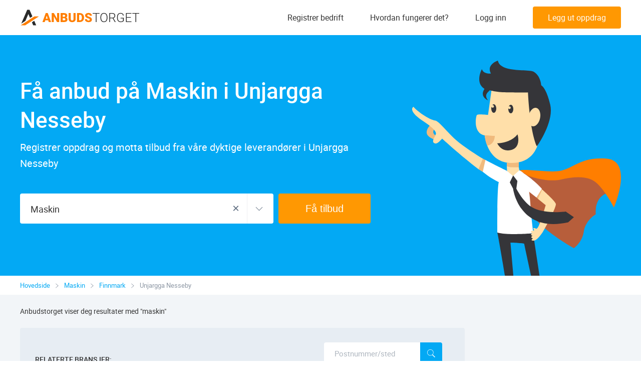

--- FILE ---
content_type: text/html; charset=UTF-8
request_url: https://anbudstorget.no/tag/maskin/unjargga-nesseby
body_size: 94518
content:
<!DOCTYPE html>


<head>
    <meta charset="utf-8">
    <meta http-equiv="X-UA-Compatible" content="IE=edge">
    <meta name="viewport" content="width=device-width, initial-scale=1.0">

            <link rel="apple-touch-icon" href="/images/favicon/apple-touch-icon.png">
        <link rel="icon" type="image/png" sizes="32x32" href="/images/favicon/favicon-32x32.png">
        <link rel="icon" type="image/png" sizes="16x16" href="/images/favicon/favicon-16x16.png">
        <link rel="shortcut icon" href="/images/favicon/favicon.ico">
        <link rel="manifest" href="/images/favicon/site.webmanifest">
    <link rel="mask-icon" href="/images/favicon/safari-pinned-tab.svg" color="#ff9802">

    <meta name="msapplication-TileColor" content="#03a9f4">
    <meta name="theme-color" content="#ffffff">





                <style media="all">
            @import url("https://anbudstorget.no/css/vendor.min.css?1767008612");
        </style>

                    <style media="all">
                @import url("https://anbudstorget.no/css/main.min.css?1767008612");
            </style>
            

            <link rel="dns-prefetch" href="//ajax.cloudflare.com">
        <link rel="dns-prefetch" href="//js-agent.newrelic.com">
        <link rel="dns-prefetch" href="//bam.eu01.nr-data.net">
        <link rel="preconnect" href="//report.anbudstorget.no">
        
    <!--[if lt IE 9]>
        <script src="https://oss.maxcdn.com/html5shiv/3.7.2/html5shiv.min.js"></script>
        <script src="https://oss.maxcdn.com/respond/1.4.2/respond.min.js"></script><![endif]-->

        
        <meta name="csrf-token" content="">

        <title>Maskin Unjargga Nesseby | Anbudstorget - Få anbud på jobben!</title>
<meta name="description" content="Vi hjelper deg med anbud på Maskin. Anbudstorget setter deg i kontakt med lokale leverandører">
<meta name="robots" content="noindex, follow">
<meta property="og:title" content="Maskin Unjargga Nesseby | Anbudstorget - Få anbud på jobben!">
<meta property="og:description" content="Vi hjelper deg med anbud på Maskin. Anbudstorget setter deg i kontakt med lokale leverandører">

<meta name="twitter:title" content="Maskin Unjargga Nesseby | Anbudstorget - Få anbud på jobben!">
<meta name="twitter:description" content="Vi hjelper deg med anbud på Maskin. Anbudstorget setter deg i kontakt med lokale leverandører">
<script type="application/ld+json">{"@context":"https://schema.org","@type":"WebPage","name":"Maskin Unjargga Nesseby | Anbudstorget - Få anbud på jobben!","description":"Vi hjelper deg med anbud på Maskin. Anbudstorget setter deg i kontakt med lokale leverandører"}</script>

        <script type='application/ld+json'>
            {
            "@context" : "https://schema.org",
             "@type" : "Organization",
             "name" : "Anbudstorget.no",
             "url" : "https://anbudstorget.no",
             "sameAs" : [ "https://www.facebook.com/anbudstorget",
               "https://x.com/anbudstorget"]
            }


        </script>

                <script type="application/ld+json">{"@context":"http:\/\/schema.org","@type":"BreadcrumbList","itemListElement":[{"@type":"ListItem","position":1,"item":{"@id":"https:\/\/anbudstorget.no\/tag\/maskin","name":"maskin","image":null}},{"@type":"ListItem","position":2,"item":{"@id":"https:\/\/anbudstorget.no\/tag\/maskin\/finnmark","name":"Finnmark","image":null}},{"@type":"ListItem","position":3,"item":{"@id":"https:\/\/anbudstorget.no\/tag\/maskin\/unjargga-nesseby","name":"Unjargga Nesseby","image":null}}]}</script>

        
        <script src="/cdn-cgi/scripts/7d0fa10a/cloudflare-static/rocket-loader.min.js" data-cf-settings="481f19b5c7b2958c8342509f-|49"></script><link rel="preload" href="/reporter/reporter-client.css" as="style"
              onload="this.onload=null;this.rel='stylesheet'">
        <noscript>
            <link rel="stylesheet" href="/reporter/reporter-client.css">
        </noscript>

        
                                <!-- Google Tag Manager -->
            <script type="481f19b5c7b2958c8342509f-text/javascript">(function (w, d, s, l, i) {
                    w[l] = w[l] || [];
                    w[l].push({
                        'gtm.start':
                            new Date().getTime(), event: 'gtm.js',
                    });
                    var f = d.getElementsByTagName(s)[0],
                        j = d.createElement(s), dl = l != 'dataLayer' ? '&l=' + l : '';
                    j.async = true;
                    j.src =
                        'https://www.googletagmanager.com/gtm.js?id=' + i + dl;
                    f.parentNode.insertBefore(j, f);
                })(window, document, 'script', 'dataLayer', 'GTM-NMK4M2');</script>
            <!-- End Google Tag Manager -->

            <script type="481f19b5c7b2958c8342509f-text/javascript">
                window.dataLayer = window.dataLayer || [];

                function gtag() {
                    dataLayer.push(arguments);
                }

                gtag('js', new Date());
            </script>

            
        
        
</head>
<body>
    <!-- Google Tag Manager (noscript) -->
    <noscript>
        <iframe src="https://www.googletagmanager.com/ns.html?id=GTM-NMK4M2"
                height="0" width="0" style="display:none;visibility:hidden"></iframe>
    </noscript>
    <!-- End Google Tag Manager (noscript) -->


    <svg xmlns="http://www.w3.org/2000/svg" xmlns:xlink="http://www.w3.org/1999/xlink" width="0" height="0"
     style="position:absolute">

    <symbol id="ico-anleggsgartner" viewBox="0 0 23 23">
        <path d="M9.5 22a.5.5 0 1 1 0-1H12v-3.703c-2.217 1.007-3.917 1.131-5.07.293l-.138-.108-.134-.117c-1.06-.993-1.577-2.288-1.553-3.85l.004-.148-.153-.055c-1.232-.49-1.894-1.548-1.952-3.089L3 10c0-1.702.843-2.84 2.44-3.336l.131-.038-.036-.22c-.151-1.082.071-1.971.685-2.633l.138-.138c.803-.753 1.926-.825 3.309-.28l.021.008.139-.218c1.148-1.73 2.689-2.298 4.515-1.613 1.841.69 2.55 2.073 2.092 3.98l-.003.013.069.005c1.471.129 2.452.667 2.876 1.644l.062.158c.36 1.016.247 2.038-.324 3.033l-.099.161.097.193c.924 1.93.735 3.76-.57 5.409l-.162.197c-1.424 1.669-3.259 1.997-5.379 1.007L13 20.999l2.5.001a.5.5 0 1 1 0 1h-6zm4.317-19.593c-1.441-.467-2.557.105-3.476 1.828l-.223.42-.43-.202c-1.257-.59-2.112-.59-2.646-.088-.56.525-.704 1.336-.392 2.506l.139.521-.53.1C4.71 7.781 4 8.581 4 10c0 1.444.562 2.235 1.747 2.513l.425.1-.04.433c-.143 1.519.26 2.7 1.21 3.59.837.784 2.376.676 4.659-.445L12 14.783 9.743 13.43a.5.5 0 0 1 .433-.897l.081.04L12 13.616V9.5a.5.5 0 1 1 1 0v3.438l1.593-2.229a.5.5 0 0 1 .86.504l-.046.078L13 14.659l.001 1.552c1.856 1.022 3.305.886 4.483-.383l.136-.153c1.283-1.504 1.41-3.109.378-4.928l-.157-.277.185-.26c.62-.872.768-1.703.47-2.542-.27-.76-1.14-1.168-2.73-1.168h-.708l.238-.668c.623-1.753.205-2.797-1.305-3.364z"
              fill="#03A9F4"></path>
    </symbol>

    <symbol id="ico-annet" viewBox="0 0 23 23">
        <path d="M19.813 2.938c.715 0 1.302.544 1.368 1.242l.006.133v12.625a3.125 3.125 0 0 1-2.947 3.12l-.177.005-9.615-.002-.01.002H4.061l-.047-.004c-1.186-.07-2.077-1.267-2.077-2.684v-6.313c0-.735.493-1.374 1.174-1.374h2.2V4.311c0-.715.545-1.302 1.243-1.368l.133-.006h13.125zm0 1H6.688a.374.374 0 0 0-.368.299l-.008.075v13.063a3.1 3.1 0 0 1-.48 1.687h12.23c1.123 0 2.042-.87 2.12-1.973l.006-.151V4.313a.374.374 0 0 0-.3-.368l-.076-.007zM5.312 10.686h-2.2c-.064 0-.175.144-.175.376v6.312c0 .956.564 1.688 1.188 1.688s1.188-.732 1.188-1.688l-.001-6.688zm11.875 2.75a.5.5 0 0 1 .09.992l-.09.008H9.313a.5.5 0 0 1-.09-.991l.09-.008h7.876zm0-3.5a.5.5 0 0 1 .09.992l-.09.008H9.313a.5.5 0 0 1-.09-.991l.09-.008h7.876zm0-3.5a.5.5 0 0 1 .09.992l-.09.008H9.313a.5.5 0 0 1-.09-.991l.09-.008h7.876z"
              fill="#03A9F4"></path>
    </symbol>

    <symbol id="ico-arkitekt" viewBox="0 0 23 23">
        <path d="M13.815 2.5v1H1.5v7.964H9V10h1v4H9v-1.536H1.5V20.5h17v-2.9h1v3.9H.5v-19h13.315zM10 16v3H9v-3h1zm8.897-8.67c.487-.486 1.304-.356 1.842.179l1.167 1.168c.537.537.667 1.356.18 1.843l-4.843 4.843a.5.5 0 0 1-.209.125l-3.671 1.11a.5.5 0 0 1-.617-.642l1.273-3.678a.5.5 0 0 1 .12-.19zm-4.131 5.844l-.581 1.677.341.348 1.74-.525-1.5-1.5zm3.462-3.762l-2.905 2.904 1.775 1.776 2.905-2.905-1.775-1.775zm1.806-1.194c-.188-.186-.392-.219-.43-.18l-.669.667 1.775 1.775.67-.667c.028-.029.017-.15-.069-.289l-.05-.07-.062-.07zM10 5v3H9V5h1zm9.5-2.5V6h-1V3.5H16v-1h3.5z"
              fill="#03A9F4"></path>
    </symbol>

    <symbol id="ico-arrow-down" viewBox="0 0 17 10">
        <path d="M8.5 7.886L1.418.804.722 1.5l7.082 7.082.696.696L16.278 1.5l-.696-.696L8.5 7.886z"></path>
    </symbol>

    <symbol id="ico-arrow-menu" viewBox="0 0 8 13">
        <path fill="none" d="M1 1l6 6-6 5"></path>
    </symbol>

    <symbol id="ico-arrow-next" viewBox="0 0 8 14">
        <path d="M6.657 6.957L-.097 1.643A.5.5 0 0 1 .522.857l7.764 6.11L.44 12.992a.5.5 0 1 1-.61-.794l6.827-5.242z"></path>
    </symbol>

    <symbol id="ico-arrow-next-article" viewBox="0 0 19 11">
        <path d="M16.694 5L11.816.882a.5.5 0 1 1 .645-.764L18.837 5.5l-6.376 5.382a.5.5 0 0 1-.645-.764L16.694 6H0V5h16.694z"></path>
    </symbol>

    <symbol id="ico-arrow-next-breadcrumbs" viewBox="0 0 6 10">
        <path fill="none" stroke="#5C6B7E" stroke-linecap="round" d="M.613 1.144L5.243 5 .575 8.817"
              opacity=".7"></path>
    </symbol>

    <symbol id="ico-arrow-next-step" viewBox="0 0 19 36">
        <path fill="#FFF"
              d="M17.164 17.778L.082 34.86l.696.696L17.86 18.474l.696-.696L.778 0 .082.696l17.082 17.082z"></path>
    </symbol>

    <symbol id="ico-arrow-prev" viewBox="0 0 12 19">
        <path d="M1.563 9.791l9.592-8.294-.654-.756L.026 9.798 10.505 18.7l.647-.762z"></path>
    </symbol>

    <symbol id="ico-arrow-prev-article" viewBox="0 0 19 11">
        <path d="M1.092 5L6.876.118a.5.5 0 1 1 .645.764L2.643 5H19v1H2.643l4.878 4.118a.5.5 0 0 1-.645.764L1.092 6H1v-.078L.5 5.5l.5-.422V5h.092z"></path>
    </symbol>

    <symbol id="ico-arrow-slider" viewBox="0 0 13 22">
        <path fill="#03A9F4" d="M12.669 20.257l-1.338 1.486L.548 12.038 11.293 1.293l1.414 1.414-9.255 9.255z"></path>
    </symbol>

    <symbol id="ico-arrow-up" viewBox="0 0 17 10">
        <path fill="#03A9F4"
              d="M8.5 2.114L1.418 9.196.722 8.5l7.082-7.082L8.5.722 16.278 8.5l-.696.696L8.5 2.114z"></path>
    </symbol>

    <symbol id="ico-arrow-up-small" viewBox="0 0 10 6">
        <path fill="#FFF"
              d="M8.46 5.816a.5.5 0 1 0 .767-.64L5.098.227 1.056 5.18a.5.5 0 0 0 .775.632L5.107 1.8l3.352 4.017z"></path>
    </symbol>

    <symbol id="ico-attach" viewBox="0 0 12 15">
        <g fill="#5C6B7E" opacity=".6">
            <path d="M7.235 9.948a.5.5 0 0 1 .777.629l-2.36 2.914A3.125 3.125 0 0 1 .795 9.558l2.36-2.914a3.125 3.125 0 0 1 4.395-.462.5.5 0 0 1-.63.777 2.125 2.125 0 0 0-2.988.314l-2.36 2.914a2.125 2.125 0 1 0 3.303 2.675l2.36-2.914z"></path>
            <path d="M4.765 5.052a.5.5 0 0 1-.777-.629l2.36-2.914a3.125 3.125 0 0 1 4.857 3.933l-2.36 2.914a3.125 3.125 0 0 1-4.395.462.5.5 0 0 1 .63-.777c.911.739 2.25.598 2.988-.314l2.36-2.914a2.125 2.125 0 0 0-3.303-2.675l-2.36 2.914z"></path>
        </g>
    </symbol>

    <symbol id="ico-betong" viewBox="0 0 23 23">
        <path d="M14.143.567a.5.5 0 0 1 .492.41l.008.09v2.53l1.776 5.666.023.15v6.913c.378.09.735.281 1.03.575l4.764 4.765a.5.5 0 0 1-.353.854h-11.88a.5.5 0 0 1-.354-.854l.383-.385-8.19.001a.5.5 0 0 1-.41-.788l.057-.065 1.365-1.367-1.787.001a.5.5 0 0 1-.492-.41l-.008-.09v-9.15l.023-.15 1.776-5.666v-2.53a.5.5 0 0 1 .41-.492l.09-.008h11.277zm2.621 17.041a1.162 1.162 0 0 0-1.643 0l-3.912 3.911h9.466zM9.35 13.993l-.101.09-6.198 6.198h7.982l3.03-3.028-3.17-3.17a1.162 1.162 0 0 0-1.543-.09zm4.294-12.426H3.366v1.606h6.407a.5.5 0 0 1 .09.993l-.09.008h-6.54L1.567 9.488v8.574h2.287l2.202-2.203h-.618a1.697 1.697 0 0 1-1.69-1.55l-.007-.146V11.38c0-.888.682-1.617 1.55-1.691l.147-.006h6.133c.888 0 1.617.682 1.691 1.55l.007.147v2.783a1.7 1.7 0 0 1-.161.721l1.703 1.702a2.15 2.15 0 0 1 .632-.26l-.001-6.838-1.776-5.666-.023-.15V1.568zm-2.072 9.117H5.438a.697.697 0 0 0-.69.602l-.007.095v2.783c0 .353.262.644.603.69l.094.007h1.618l1.485-1.484a2.162 2.162 0 0 1 2.927-.12l.13.12.67.67V11.38a.697.697 0 0 0-.602-.691l-.095-.006z"
              fill="#03A9F4" fill-rule="nonzero"></path>
    </symbol>

    <symbol id="ico-bilverksted" viewBox="0 0 23 23">
        <path d="M8.5 3.5v1.999h6V3.5h5v1.999l3 .001v4l-1-.001V20.5h-20V9.499L.5 9.5v-4l3-.001V3.5h5zm13 2.999h-20v2l2.24.001a.5.5 0 0 1 .491.41L4.24 9a.5.5 0 0 1-.41.492l-.09.008-1.24-.001V19.5h18V9.499l-1.24.001a.5.5 0 0 1-.089-.992l.09-.008 2.239-.001v-2zm-9.344.76c.322-.422.995-.116.887.405l-.768 3.712 2.36-.293a.5.5 0 0 1 .505.727l-.047.073-5.01 6.572c-.323.423-.995.117-.888-.404l.768-3.713-2.358.294a.5.5 0 0 1-.506-.727l.047-.073zm-.538 2.356l-2.956 3.877 1.87-.232a.5.5 0 0 1 .562.515l-.01.083-.464 2.242 2.957-3.878-1.87.233a.5.5 0 0 1-.562-.515l.01-.083.463-2.242zM7.5 4.5h-3v.999h3V4.5zm10.999 0h-3l.001.999h3l-.001-.999z"
              fill="#03A9F4"></path>
    </symbol>

    <symbol id="ico-blikkenslager" viewBox="0 0 23 23">
        <path d="M11.497 6L19 12.589V21h-5.561v-5.8H9.56V21H4v-8.411L11.497 6zm.003 1.329l-6.501 5.712V20H8.56v-4.8a1 1 0 0 1 .884-.993l.117-.007h3.878a1 1 0 0 1 .993.883l.007.117-.001 4.8H18v-6.959l-6.5-5.712zm-.018-4.518l10.352 9.317a.5.5 0 0 1-.596.798l-.072-.054-9.648-8.684L7.5 8.208V4.5h-2v5.234l-3.18 2.65a.5.5 0 0 1-.704-.704l.064-.064L4.5 9.264V3.5h4v2.292l2.982-2.981z"
              fill="#03A9F4"></path>
    </symbol>

    <symbol id="ico-budget" viewBox="0 0 117 117">
        <g fill="none">
            <circle cx="58.5" cy="58.5" r="57.5" fill="#FFF" opacity=".5"></circle>
            <path fill="#979797"
                  d="M58.5 117C26.191 117 0 90.809 0 58.5S26.191 0 58.5 0 117 26.191 117 58.5 90.809 117 58.5 117zm0-2c31.204 0 56.5-25.296 56.5-56.5S89.704 2 58.5 2 2 27.296 2 58.5 27.296 115 58.5 115z"
                  opacity=".1"></path>
            <path fill="#03A9F4"
                  d="M57.676 0a1 1 0 0 0 0 2c31.204 0 56.5 25.296 56.5 56.5 0 15.514-6.282 30.026-17.21 40.603C86.495 109.235 72.541 115 57.675 115c-18.396 0-35.308-8.853-45.865-23.498a1 1 0 0 0-1.622 1.17C21.117 107.832 38.63 117 57.676 117c15.39 0 29.842-5.97 40.68-16.46 11.314-10.95 17.82-25.979 17.82-42.04 0-32.309-26.191-58.5-58.5-58.5z"></path>
            <g transform="translate(27 20)">
                <g fill="#03A9F4" transform="matrix(-1 0 0 1 63 0)">
                    <path d="M62.734 33.648a3.253 3.253 0 0 0-2.79-1.959c-.793-.056-1.582.141-2.288.478a4.23 4.23 0 0 0-1.358-.74c-1.22-.403-3.89-.05-5.062 1.18-2.451-3.315-6.094-5.983-10.433-7.718-5.055-2.08-10.363-2.08-12.784-2.08-2.855.141-5.59.64-8.108 1.475-2.442-3.134-8.89-6.027-12.236-6.724 0 6.87 3.038 8.399 2.927 12.104-2.554 2.35-4.42 5.173-5.37 8.287l-3.601-.526c-1.092-.159-1.81.59-1.592 1.663l1.44 7.138c.216 1.073 1.296 1.951 2.4 1.951h1.617c1.281 3.525 3.755 6.635 7.052 9.062v10.72c5.473 0 9.911.156 9.911-4.105v-2.117c2.263.532 4.654.828 7.136.828 3.23 0 6.309-.501 9.144-1.382v2.669c0 4.263 4.438 4.105 9.913 4.105V55.59c3.759-3.482 6.044-7.996 6.044-12.938 0-3.32-1.038-6.441-2.85-9.195.673-1.031 3.161-1.412 4.141-1.087.273.09.522.209.745.356-.898.67-1.548 1.567-1.705 2.406-.11.585-.14 2.02 1.966 2.688.267.083.52.125.753.125.763 0 1.347-.424 1.602-1.203.334-1.015.01-2.598-.94-3.813.474-.18.98-.276 1.476-.248 1.006.06 1.657.744 1.928 1.364.305.698.23 1.427-.205 1.949a.496.496 0 0 0 .066.7.507.507 0 0 0 .71-.067c.67-.804.806-1.945.35-2.979zm-4.342 2.784c-.1.303-.32.68-1.092.434-.988-.313-1.42-.834-1.285-1.557.125-.66.707-1.386 1.488-1.91.84.984 1.122 2.322.89 3.033z"></path>
                    <circle cx="33.5" cy="13.5" r="6.5"></circle>
                    <circle cx="25" cy="5" r="4"></circle>
                    <circle cx="33.5" cy="2.5" r="2.5"></circle>
                </g>
                <circle cx="33" cy="43" r="11" stroke="#FFF" stroke-width="2"></circle>
                <path stroke="#FFF" stroke-linecap="round" stroke-width="2" d="M33 38v5.798L37 47"></path>
            </g>
        </g>
    </symbol>

    <symbol id="ico-calculator" viewBox="0 0 28 30">
        <path d="M20.745 27.442l-3.222-3.326-.923.954 4.145 4.28L28 21.86l-.923-.955-6.332 6.537zM10.88 22.49h3.149v2.141h-3.15v-2.14zm-6.219 0h3.15v2.141H4.66v-2.14zm12.437-5.35h3.149v2.14h-3.15v-2.14zm-6.218 0h3.149v2.14h-3.15v-2.14zm-6.219 0h3.15v2.14H4.66v-2.14zm12.437-5.35h3.149v2.14h-3.15v-2.14zm-6.218 0h3.149v2.14h-3.15v-2.14zm-6.219 0h3.15v2.14H4.66v-2.14zm0-7.531h15.586v3.765H4.661V4.259z"></path>
        <path d="M13.49 29.982H1.558c-.55 0-.881.125-1.27-.277-.39-.403-.27-.745-.27-1.314V1.6c0-.567-.118-.904.27-1.304.387-.4.712-.277 1.26-.277H23.36c.549 0 .754-.123 1.142.277.388.4.388.737.389 1.304v15.54h-1.196V1.127H1.094v27.745H13.49v1.11z"></path>
    </symbol>

    <symbol id="ico-calendar" viewBox="0 0 12 13">
        <path fill="#5C6B7E" fill-rule="evenodd"
              d="M11 3H9v1H8V3H4v1H3V3H1v2h10V3zm1 0v10H0V2h3V0h1v2h4V0h1v2h3v1zm-1 9V6H1v6h10z" opacity=".5"></path>
    </symbol>

    <symbol id="ico-car" viewBox="0 0 30 25">
        <path d="M29.375 10.762H30v-.177l-.089-.151-.536.328zm-28.75 0l-.536-.328-.089.154v.176h.625v-.002zM6.25 20.815v-.637h-.625v.637h.625zm17.5 0h.625v-.637h-.625v.637zm5-10.053V23.09H30V10.762h-1.25zm-27.589.328l4.533-8.27-1.073-.657L.09 10.435l1.072.656v-.001zm7.212-9.816h13.255V0H8.373v1.274zm15.933 1.545l4.533 8.27 1.072-.655-4.532-8.27-1.073.655zM5 23.726H1.875V25H5v-1.274zm.625-2.91v2.273h1.25v-2.274h-1.25zm22.5 2.91H25V25h3.125v-1.274zm-3.75-.637v-2.274h-1.25v2.274h1.25zm-.625-2.91H6.25v1.273h17.5v-1.274zm-22.5 2.91V10.762H0V23.09h1.25zm23.75.637a.62.62 0 0 1-.442-.186.643.643 0 0 1-.183-.45h-1.25c0 .506.198.992.55 1.35.35.359.828.56 1.325.56v-1.274zM5 25c.497 0 .974-.201 1.326-.56a1.93 1.93 0 0 0 .549-1.35h-1.25a.643.643 0 0 1-.183.45.62.62 0 0 1-.442.186V25zm-3.125-1.274a.62.62 0 0 1-.442-.186.643.643 0 0 1-.183-.45H0c0 .506.198.992.55 1.35.35.359.828.56 1.325.56v-1.274zM21.628 1.274c.539 0 1.07.142 1.538.413.47.27.863.66 1.14 1.132l1.073-.656A4.414 4.414 0 0 0 23.783.578 4.311 4.311 0 0 0 21.628 0v1.274zM5.694 2.819c.277-.471.67-.861 1.14-1.132.469-.27 1-.413 1.539-.413V0c-.756 0-1.498.2-2.155.578a4.414 4.414 0 0 0-1.596 1.585l1.072.656zm23.056 20.27a.643.643 0 0 1-.183.45.62.62 0 0 1-.442.187V25c.497 0 .974-.201 1.326-.56A1.93 1.93 0 0 0 30 23.09h-1.25zM3.437 14.225h4.688l.938-2.114H3.436v2.114zm23.125-2.114h-5.625l.938 2.114h4.688V12.11zM3.75 10.17h22.5l-.625-.962H4.375l-.625.962zm16.875 7.281H9.375l1.563-2.722h8.124l1.563 2.722z"></path>
    </symbol>

    <symbol id="ico-card" viewBox="0 0 30 20">
        <path d="M28.5 0h-27A1.51 1.51 0 0 0 .44.435C.159.713 0 1.09 0 1.484v17.032c0 .394.159.77.44 1.049A1.51 1.51 0 0 0 1.5 20h27a1.51 1.51 0 0 0 1.06-.435c.281-.278.44-.655.44-1.049V1.484c0-.394-.159-.77-.44-1.049A1.51 1.51 0 0 0 28.5 0zm.382 1.103v3.52H1.118v-3.52h27.764zM1.118 18.897V9.454h27.764v9.443H1.118z"></path>
        <path d="M4.5 13.524h4v1.979h-4v-1.979zm6 0h4v1.979h-4v-1.979z"></path>
    </symbol>

    <symbol id="ico-check" viewBox="0 0 17 17">
        <g opacity=".8" clip-rule="evenodd">
            <path d="M8.5 16a7.5 7.5 0 1 0 0-15 7.5 7.5 0 0 0 0 15z" stroke="#03A9F4"></path>
            <path fill-rule="evenodd"
                  d="M8.059 11.588c.352.001.689-.14.935-.39l3.219-3.383a.898.898 0 0 0 0-1.26.876.876 0 0 0-1.248 0L8.06 9.622 6.918 8.32a.876.876 0 0 0-1.248 0 .897.897 0 0 0 0 1.26l1.453 1.617c.25.252.583.391.936.391z"
                  fill="#03A9F4"></path>
        </g>
    </symbol>

    <symbol id="ico-check-orange" viewBox="0 0 10 9">
        <path fill="#FF9802" d="M8.22.375l1.56 1.25-5.239 6.55L.324 4.308l1.352-1.475 2.64 2.42z"></path>
    </symbol>

    <symbol id="ico-checkmark-sign" viewBox="0 0 13 11">
        <path d="M5.441 10.448L.323 5.736a1 1 0 0 1 1.354-1.472l3.571 3.288L11.23.361a1 1 0 1 1 1.537 1.279l-7.326 8.808z"></path>
    </symbol>

    <symbol id="ico-clocks" viewBox="0 0 16 16">
        <g fill="none" fill-rule="evenodd" stroke="#5C6B7E" opacity=".7">
            <path d="M8 .5C3.876.5.5 3.876.5 8c0 4.124 3.376 7.5 7.5 7.5 4.124 0 7.5-3.376 7.5-7.5C15.5 3.876 12.124.5 8 .5z"></path>
            <path stroke-linecap="round" d="M7.99 3.793V8.17l2.764 2.062"></path>
        </g>
    </symbol>

    <symbol id="ico-clocks-empty" viewBox="0 0 16 16">
        <g fill="none" fill-rule="evenodd" opacity=".7">
            <path d="M8 .5C3.876.5.5 3.876.5 8c0 4.124 3.376 7.5 7.5 7.5 4.124 0 7.5-3.376 7.5-7.5C15.5 3.876 12.124.5 8 .5z"></path>
            <path d="M7.99 3.793V8.17l2.764 2.062"></path>
        </g>
    </symbol>

    <symbol id="ico-close" viewBox="0 0 14 14">
        <path fill-rule="evenodd"
              d="M6.3 7L.285.986.993.28l6.014 6.014L13.014.286l.7.7-6.007 6.007 6.014 6.014-.707.707L7 7.701.986 13.714l-.7-.7L6.299 7z"></path>
    </symbol>

    <symbol id="ico-close-popup" viewBox="0 0 20 20">
        <path d="M11.373 10.213l7.9 7.9-1.415 1.414-7.9-7.9-7.9 7.9-1.413-1.414 7.9-7.9-7.9-7.9L2.059.9l7.9 7.9L17.858.9l1.414 1.415-7.9 7.9z"></path>
    </symbol>

    <symbol id="ico-comment" viewBox="0 0 15 14">
        <path fill="#5C6B7E"
              d="M.5 6.64C.5 3.237 3.654.5 7.5.5s7 2.737 7 6.14c0 3.404-3.154 6.141-7 6.141-.482 0-.961-.043-1.429-.128-.768.728-1.805 1.256-3.08 1.256l-1.52-.006.556-.785.312-.441c.345-.489.545-.949.64-1.345C1.42 10.172.5 8.452.5 6.64zm5.044 5.126l.194-.205.276.06c.482.106.982.16 1.486.16 3.323 0 6-2.323 6-5.14 0-2.818-2.677-5.141-6-5.141s-6 2.323-6 5.14c0 1.571.854 3.077 2.308 4.053l.256.171-.039.307c-.064.508-.257 1.095-.629 1.714.883-.106 1.613-.554 2.148-1.119z"
              opacity=".6"></path>
    </symbol>

    <symbol id="ico-comment-empty" viewBox="0 0 15 14">
        <path d="M.5 6.64C.5 3.237 3.654.5 7.5.5s7 2.737 7 6.14c0 3.404-3.154 6.141-7 6.141-.482 0-.961-.043-1.429-.128-.768.728-1.805 1.256-3.08 1.256l-1.52-.006.556-.785.312-.441c.345-.489.545-.949.64-1.345C1.42 10.172.5 8.452.5 6.64zm5.044 5.126l.194-.205.276.06c.482.106.982.16 1.486.16 3.323 0 6-2.323 6-5.14 0-2.818-2.677-5.141-6-5.141s-6 2.323-6 5.14c0 1.571.854 3.077 2.308 4.053l.256.171-.039.307c-.064.508-.257 1.095-.629 1.714.883-.106 1.613-.554 2.148-1.119z"
              opacity=".6"></path>
    </symbol>

    <symbol id="ico-cross" viewBox="0 0 17 17">
        <g opacity=".5" stroke="#5C6B7E">
            <path clip-rule="evenodd" d="M8.5 16a7.5 7.5 0 1 0 0-15 7.5 7.5 0 0 0 0 15z"></path>
            <path d="M6 6l5 5m0-5l-5 5" stroke-width="1.6" stroke-linecap="round"></path>
        </g>
    </symbol>

    <symbol id="ico-crown" viewBox="0 0 13 11">
        <path fill="#333"
              d="M6.5 0c-.326 0-.59.29-.59.647-.001.21.09.405.246.527L4.341 3.957 1.15 2.793a.703.703 0 0 0 .03-.205c0-.357-.264-.647-.59-.647-.326 0-.591.29-.591.647 0 .358.265.647.59.647A.542.542 0 0 0 .72 3.22l1.054 5.193V11h9.454V8.412l1.054-5.192c.042.01.085.015.128.015.326 0 .591-.29.591-.647 0-.357-.265-.647-.59-.647-.327 0-.592.29-.592.647 0 .07.011.139.031.205L8.66 3.957 6.843 1.173A.668.668 0 0 0 7.09.647C7.09.29 6.826 0 6.5 0zm0 2.874l1.197 1.835.508.778.827-.302 1.77-.645-.522 2.578H2.72l-.523-2.58 1.77.646.827.302.508-.777L6.5 2.874zM2.955 8.412h7.09v1.294h-7.09V8.412z"
              opacity=".8"></path>
    </symbol>

    <symbol id="ico-doc" viewBox="0 0 12 15">
        <path d="M7.044 1H1v13h10V5H7V1h.044zm2.977 3L8 1.963V4h2.021zm1.409 0h.07v.07l.5.504V14a1 1 0 0 1-1 1H1a1 1 0 0 1-1-1V1a1 1 0 0 1 1-1h6.46l3.97 4zM3 7h6v1H3V7zm0 2h4v1H3V9zm0 2h4v1H3v-1z"></path>
    </symbol>

    <symbol id="ico-eiendom" viewBox="0 0 23 23">
        <path d="M11 2l4 3.5V2.986h3V7.5l2.999 2.624a.5.5 0 0 1-.24.868l-.09.008H18v9H4v-9H1.4a.5.5 0 0 1-.38-.824l.064-.063L11 2zm-.022 1.309L2.8 10H4a1 1 0 0 1 .993.883L5 11v8l3-.001v-6.09c0-.502.384-.909.857-.909h4.286c.473 0 .857.407.857.91v6.089L17 19v-8a1 1 0 0 1 .883-.993L18 10h1.339l-1.998-1.747a1 1 0 0 1-.333-.63L17 7.5V3.985h-1V5.5a1 1 0 0 1-1.572.82l-.087-.067-3.363-2.944zM13 13H9v6h4v-6z"
              fill="#03A9F4"></path>
    </symbol>

    <symbol id="ico-elektriker" viewBox="0 0 23 23">
        <path d="M14.675.589l.069.057 1.485 1.485a.5.5 0 0 1 .057.64l-.058.068-4.454 4.428 3.958 3.958 4.429-4.453a.5.5 0 0 1 .638-.059l.07.058 1.485 1.485a.5.5 0 0 1 .054.643l-.06.07-4.502 4.37 2.229 2.228a.5.5 0 0 1 .057.638l-.057.07-2.3 2.298a.5.5 0 0 1-.706 0l-.96-.96a1.116 1.116 0 0 0-1.058.18l-.095.086-3.014 3.014a3.237 3.237 0 0 1-2.296.95c-.785 0-1.542-.28-2.138-.802l-.158-.148-1.004-1.004-2.76 2.483a.5.5 0 0 1-.612.044l-.075-.062L.646 20.1a.5.5 0 0 1 .01-.716l2.66-2.526-1.208-1.208a3.248 3.248 0 0 1-.136-4.449l.136-.144 3.014-3.014c.311-.311.4-.761.265-1.152l-.96-.96a.5.5 0 0 1 0-.708l2.299-2.299a.5.5 0 0 1 .707 0l2.119 2.12L14.04.643a.5.5 0 0 1 .635-.054zM4.023 17.566l-2.307 2.19 1.555 1.555 2.367-2.13-1.615-1.615zm1.924-8.942l-.118.127-3.014 3.014a2.248 2.248 0 0 0-.12 3.05l.12.129 1.56 1.56.012.01 2.333 2.332a.51.51 0 0 1 .011.012l1.326 1.328c.427.427.996.658 1.589.658a2.24 2.24 0 0 0 1.441-.523l.148-.135 3.014-3.015c.252-.252.558-.431.888-.53L6.36 7.864a2.1 2.1 0 0 1-.412.76zM7.662 10.5v3.45l2.307.313L8.43 18.78v-3.496l-2.306-.267L7.662 10.5zM7.08 3.986L5.487 5.577l.042.041c.11.012.216.06.3.144.167.167.3.355.4.555l10.458 10.458c.201.1.387.233.55.396.085.084.132.19.144.3l.041.041 1.591-1.592-2.087-2.085a.498.498 0 0 1-.295-.295l-1.104-1.104a.496.496 0 0 1-.11-.057l-.07-.058a.498.498 0 0 1-.116-.18L10.86 7.768a.498.498 0 0 1-.296-.296L7.08 3.986zm13.436 3.846l-4.076 4.1.699.699 4.149-4.027-.772-.772zm-6.129-6.129L10.26 5.752l.808.808 4.1-4.076-.781-.781z"
              fill="#03A9F4"></path>
    </symbol>

    <symbol id="ico-email" viewBox="0 0 16 12">
        <title>Combined Shape</title>
        <path d="M1.5 2.077V10a.5.5 0 0 0 .5.5h12a.5.5 0 0 0 .5-.5V2.184L8.001 7.8 1.5 2.077zM13.762 1.5H2.358l5.65 4.974L13.761 1.5zM2 .5h12A1.5 1.5 0 0 1 15.5 2v8a1.5 1.5 0 0 1-1.5 1.5H2A1.5 1.5 0 0 1 .5 10V2A1.5 1.5 0 0 1 2 .5z"
              fill="#5C6B7E" opacity=".6"></path>
    </symbol>

    <symbol id="ico-error-input" viewBox="0 0 25 23">
        <g fill="#FE5759" fill-rule="evenodd" opacity=".9" transform="translate(2 2)">
            <circle cx="10.5" cy="15.9" r="1"></circle>
            <path d="M10.464 6a.868.868 0 0 0-.874.887l.194 6.226c.016.49.437.887.715.887 0 0-.697 0 0 0 .368 0 .679-.408.693-.887l.19-6.226A.855.855 0 0 0 10.509 6h-.044z"></path>
            <path fill-rule="nonzero"
                  d="M.064 18.139a.594.594 0 0 0 .53.861h19.812c.44 0 .727-.463.532-.857L11.112.33A.594.594 0 0 0 10.05.326L.064 18.14zm-1.16-.586l.026-.05L8.89-.259c.703-1.394 2.694-1.386 3.36-.039l9.852 17.864a1.894 1.894 0 0 1-1.696 2.734H.594a1.894 1.894 0 0 1-1.69-2.747z"></path>
        </g>
    </symbol>

    <symbol id="ico-external-link" viewBox="0 0 16 16">
        <path opacity=".8"
              d="M9.778 1.778a.889.889 0 1 1 0-1.778h5.333A.889.889 0 0 1 16 .889v5.333a.889.889 0 1 1-1.778 0V3.035l-6.26 6.26a.889.889 0 0 1-1.257-1.257l6.26-6.26H9.778zM0 3.556a1.778 1.778 0 0 1 1.778-1.778h4.444a.889.889 0 1 1 0 1.778H1.778v10.666h10.666V9.778a.889.889 0 0 1 1.778 0v4.444A1.778 1.778 0 0 1 12.444 16H1.778A1.778 1.778 0 0 1 0 14.222V3.556z"
              fill="#fff"></path>
    </symbol>

    <symbol id="ico-facebook" viewBox="0 0 28 28">
        <path d="M14 28c7.732 0 14-6.268 14-14S21.732 0 14 0 0 6.268 0 14s6.268 14 14 14zm4.582-22.145v3.054h-2.037c-.61 0-1.018.407-1.018 1.018v2.037h3.055v3.054h-3.055v7.127h-3.054v-7.127h-2.037v-3.054h2.037V9.418c0-1.934 1.629-3.563 3.563-3.563h2.546z"></path>
    </symbol>

    <symbol id="ico-flag-nor" viewBox="0 0 36 26">
        <path d="M10 0H4a4 4 0 0 0-4 4v6h10V0zm22 0H16v10h20V4a4 4 0 0 0-4-4zM10 26H4a4 4 0 0 1-4-4v-6h10v10zm22 0H16V16h20v6a4 4 0 0 1-4 4z"
              fill="#EF2B2D"></path>
        <path d="M14.5 0h-2.944l-.025 11.5H0v3h11.525L11.5 26h3V14.5H36v-3H14.5V0z" fill="#002868"></path>
        <path d="M14.5 26H16V16h20v-1.5H14.5V26zM16 0h-1.5v11.5H36V10H16V0zm-4.5 0H10v10H0v1.5h11.5V0zM0 14.5V16h10v10h1.5V14.5H0z"
              fill="#EEE"></path>
    </symbol>

    <symbol id="ico-geolocation" viewBox="0 0 32 32">
        <path fill-rule="evenodd"
              d="M10.277 15.212l10.052-4.188a.495.495 0 0 1 .646.647l-4.188 10.053a.495.495 0 0 1-.916-.007l-1.597-3.99-3.99-1.597a.495.495 0 0 1-.008-.918z"></path>
    </symbol>

    <symbol id="ico-house" viewBox="0 0 30 27">
        <path clip-rule="evenodd"
              d="M19.096 16.151c0-.697-.53-1.262-1.184-1.262h-5.92c-.654 0-1.185.566-1.185 1.262V27h8.289V16.151zm-6.907.127h5.526v9.333h-5.526v-9.333z"></path>
        <path clip-rule="evenodd"
              d="M21.477 5.861L14.952 0 .253 12.268l-.089.088a.698.698 0 0 0-.008.89.69.69 0 0 0 .535.254h3.59V27h21.34V13.5h3.688l.124-.011a.694.694 0 0 0 .331-1.206l-4.142-3.644v-6.27h-4.145v3.492zm-18.853 6.25L14.92 1.818l5.647 5.088.119.095c.893.635 2.172.002 2.172-1.14V3.757h1.381v4.882l.01.17c.042.337.205.65.462.875l2.76 2.427h-1.85l-.161.01c-.687.08-1.22.667-1.22 1.379v12.111H5.662V13.5l-.01-.162a1.384 1.384 0 0 0-1.371-1.227H2.624z"></path>
    </symbol>

    <symbol id="ico-image" viewBox="0 0 400 385">
        <g fill="none" fill-rule="evenodd">
            <path d="M305.674 268.44L348 379h-64.508l-28.251-73.794 50.433-36.766zM202.907 0l61.704 161.178-50.433 36.766-36.297-94.813-64.401 168.223L24 336.586 152.855 0h50.052z"
                  fill="#212121"></path>
            <path fill="#FD8000" d="M399.044 160.789L99.492 384.349H.222l299.552-223.56h99.27z"></path>
        </g>
    </symbol>

    <symbol id="ico-image-doffin" viewBox="0 0 94 27">
        <title>Group 13</title>
        <g fill="none">
            <path fill="#009FE3" d="M23 1h15v7H23z"></path>
            <path fill="#A6DDF5" d="M11 19v7h27v-7z"></path>
            <path fill="#012A4C" d="M0 10h38v7H0z"></path>
            <path d="M47.746 18c1.633 0 2.9-.436 3.801-1.309.9-.873 1.351-2.102 1.351-3.689 0-1.577-.45-2.8-1.351-3.668-.9-.868-2.168-1.302-3.801-1.302h-3.668V18h3.668zm-.112-1.47h-1.75V9.502h1.75c2.296 0 3.444 1.167 3.444 3.5 0 2.352-1.148 3.528-3.444 3.528zm11.43 1.596c.972 0 1.812-.208 2.52-.623a4.143 4.143 0 0 0 1.639-1.778c.383-.77.574-1.678.574-2.723 0-1.036-.19-1.939-.567-2.709a4.045 4.045 0 0 0-1.638-1.771c-.714-.41-1.556-.616-2.527-.616-.97 0-1.813.205-2.527.616a4.087 4.087 0 0 0-1.645 1.771c-.383.77-.574 1.673-.574 2.709 0 1.045.194 1.953.58 2.723.388.77.939 1.363 1.653 1.778.714.415 1.552.623 2.513.623zm0-1.442c-.923 0-1.642-.317-2.155-.952-.513-.635-.77-1.545-.77-2.73s.257-2.09.77-2.716c.513-.625 1.232-.938 2.156-.938.924 0 1.643.315 2.156.945.513.63.77 1.533.77 2.709 0 1.185-.257 2.095-.77 2.73-.513.635-1.232.952-2.156.952zM67.333 18v-4.34h4.438v-1.456h-4.438v-2.73h4.718V8.032h-6.51V18h1.792zm7.903 0v-4.34h4.438v-1.456h-4.438v-2.73h4.718V8.032h-6.51V18h1.792zm7.917 0V8.032h-1.806V18h1.806zm3.73 0v-6.986L92.26 18h1.344V8.032H91.91v6.972l-5.362-6.972h-1.344V18h1.68z"
                  fill="#333"></path>
        </g>
    </symbol>

    <symbol id="ico-image-old" viewBox="0 0 34 28">
        <title>Combined Shape</title>
        <path d="M1.707 19.543V2a1 1 0 0 1 1-1H32a1 1 0 0 1 1 1v15.222l-8.781-9.508-8.102 8.75-5.843-6.374-8.567 9.453zm0 1.489l8.572-9.458 5.156 5.627-9.04 9.765H2.707a1 1 0 0 1-1-1v-4.934zM33 18.696v7.27a1 1 0 0 1-1 1H7.757l16.46-17.78L33 18.697zM32 0H2.707a2 2 0 0 0-2 2v23.966a2 2 0 0 0 2 2H32a2 2 0 0 0 2-2V2a2 2 0 0 0-2-2zM6.7 8.49a2.498 2.498 0 1 0 0-4.995 2.498 2.498 0 0 0 0 4.995zm0-1a1.498 1.498 0 1 1 0-2.995 1.498 1.498 0 0 1 0 2.995z"
              fill="#5C6B7E" opacity=".2"></path>
    </symbol>

    <symbol id="ico-info" viewBox="0 0 15 15">
        <path fill="#5C6B7E"
              d="M7.5 14a6.5 6.5 0 1 0 0-13 6.5 6.5 0 0 0 0 13zm0 1a7.5 7.5 0 1 1 0-15 7.5 7.5 0 0 1 0 15zm-.433-7.982c-.137 0-.45.156-.94.468L6 7.24l.702-.468c.36-.228.6-.373.723-.435.199-.098.375-.17.529-.213.095-.025.18-.037.251-.037.082 0 .154.031.218.092a.34.34 0 0 1 .095.255c0 .117-.013.24-.04.366-.045.198-.168.628-.37 1.292a26.01 26.01 0 0 0-.375 1.303c-.048.205-.072.34-.072.405 0 .05.015.088.044.115.029.028.06.042.095.042a.53.53 0 0 0 .195-.065c.202-.095.427-.22.677-.375l.138.245c-.27.173-.576.36-.918.558-.342.2-.593.325-.754.377a.939.939 0 0 1-.297.052.383.383 0 0 1-.288-.118c-.075-.08-.112-.2-.112-.363 0-.13.016-.265.046-.404.037-.185.126-.514.267-.99.287-.981.43-1.558.43-1.732 0-.04-.01-.07-.033-.093a.12.12 0 0 0-.084-.032zm.8-1.916c-.103-.096-.154-.233-.154-.412 0-.204.069-.37.208-.497A.722.722 0 0 1 8.43 4c.17 0 .309.047.413.141A.477.477 0 0 1 9 4.514c0 .22-.066.396-.2.53a.688.688 0 0 1-.508.202c-.182 0-.323-.049-.426-.144z"
              opacity=".7"></path>
    </symbol>

    <symbol id="ico-inneklima" viewBox="0 0 23 23">
        <path fill="#03A9F4"
              d="M6.659 14.163l.722.692-.26.28c-.782.884-.765 1.291-.226 2.053l.123.169c.88 1.188 1.01 2.03.023 3.345l-.135.174-.782-.624c.766-.959.767-1.348.191-2.161l-.139-.191c-.915-1.239-.966-2.152.327-3.57l.156-.167zm3.508 0l.722.691-.26.28c-.782.885-.765 1.292-.226 2.054l.123.168c.88 1.189 1.01 2.03.023 3.346l-.135.174-.782-.624c.766-.96.767-1.349.192-2.161l-.14-.192c-.915-1.238-.965-2.151.327-3.57l.156-.166zm3.508 0l.722.691c-1.04 1.087-1.079 1.496-.485 2.334l.122.168c.88 1.188 1.01 2.03.023 3.345l-.135.175-.781-.624c.766-.96.766-1.349.19-2.162l-.139-.19c-.915-1.24-.965-2.153.328-3.571l.155-.166zm3.508 0l.722.691c-1.04 1.087-1.079 1.496-.485 2.334l.123.168c.879 1.188 1.01 2.03.022 3.345l-.135.175-.781-.624c.766-.96.766-1.349.19-2.162l-.139-.19c-.915-1.24-.965-2.153.328-3.571l.155-.166zM22 3v6.502L20.486 13H2.514L1 9.502V3h21zm-1 1H2v5.297L3.17 12h16.659L21 9.294V4zm-1.527 4.459v2.518h-1l-.001-1.519H4.527v1.52h-1v-2.52h15.946zM5 5v1H3V5h2z"></path>
    </symbol>

    <symbol id="ico-it" viewBox="0 0 23 23">
        <path d="M18 3a2 2 0 0 1 2 2v9a2 2 0 0 1-2 2h-4.8l.6 3h3.7a.5.5 0 1 1 0 1h-13a.5.5 0 1 1 0-1h3.7l.6-3H4a2 2 0 0 1-2-2V5a2 2 0 0 1 2-2h14zm-5.82 13H9.819l-.6 3h3.561l-.6-3zM18 4H4a1 1 0 0 0-.993.883L3 5v9a1 1 0 0 0 .883.993L4 15h14a1 1 0 0 0 .993-.883L19 14V5a1 1 0 0 0-.883-.993L18 4zm-.5 9a.5.5 0 1 1 0 1h-13a.5.5 0 1 1 0-1h13z"
              fill="#03A9F4"></path>
    </symbol>

    <symbol id="ico-line" viewBox="0 0 35 27">
        <path fill="#FF9802"
              d="M.545 26.498l-.09-.996a64.043 64.043 0 0 0 2.959-.337l.136.99c-.98.136-1.982.25-3.005.343zm5.993-.833l-.188-.982c.992-.19 1.96-.405 2.902-.643l.245.97c-.961.243-1.948.461-2.959.655zm5.89-1.5l-.308-.95c.957-.311 1.885-.65 2.784-1.016l.377.926c-.921.376-1.872.723-2.852 1.04zm5.622-2.298l-.451-.893c.892-.45 1.751-.933 2.578-1.446l.528.85a34.553 34.553 0 0 1-2.655 1.489zm5.207-3.249l-.607-.795c.787-.6 1.54-1.234 2.256-1.902l.682.731a30.994 30.994 0 0 1-2.331 1.966zm4.431-4.125l-.75-.661a30.029 30.029 0 0 0 1.839-2.308l.812.584a31.278 31.278 0 0 1-1.9 2.385zm3.58-4.971l-.864-.505c.491-.84.95-1.712 1.376-2.616l.905.427a34.64 34.64 0 0 1-1.417 2.694zm2.62-5.544l-.937-.351c.34-.91.654-1.846.938-2.811l.959.282a42.248 42.248 0 0 1-.96 2.88z"></path>
    </symbol>

    <symbol id="ico-login_company" viewBox="0 0 27 27">
        <path d="M13.3.5c7.07 0 12.8 5.73 12.8 12.8s-5.73 12.8-12.8 12.8S.5 20.37.5 13.3 6.23.5 13.3.5zm0 1C6.783 1.5 1.5 6.783 1.5 13.3c0 3.964 1.954 7.47 4.952 9.61l.024-.018c.667-.379 1.391-.658 2.058-.915 1.142-.44 2.13-.833 2.427-1.503.047-.542.05-.96.046-1.444v-.223c-.448-.437-.91-1.364-1.077-2.188-.351-.171-.766-.603-.895-1.652-.059-.487.081-.854.273-1.116.963.143 2.48.298 4.504.298 2.012 0 3.54-.155 4.505-.298.192.262.332.629.273 1.116-.127 1.046-.553 1.48-.895 1.652-.163.826-.61 1.75-1.046 2.188v.223c-.004.482-.017.902.03 1.444.296.67 1.291 1.062 2.427 1.503.483.187.997.385 1.496.625l-.026-.011A11.785 11.785 0 0 0 25.1 13.3c0-6.517-5.283-11.8-11.8-11.8zm.922 3.6c.298 0 .561.257.561.58v3.706a.48.48 0 0 0 .486.476.48.48 0 0 0 .485-.476v-3.23c1.824.494 2.838 2.358 2.912 4.183.499.169.97.562.97 1.905v.372l-.363.09c-.082.02-2.038.49-5.46.49-3.2 0-5.12-.412-5.422-.482l-.039-.009-.364-.09v-.371c0-1.334.472-1.73.97-1.905.075-1.827 1.087-3.69 2.913-4.182v3.23a.48.48 0 0 0 .485.475.481.481 0 0 0 .486-.476V5.68c0-.323.265-.58.561-.58z"></path>
    </symbol>

    <symbol id="ico-login_user" viewBox="0 0 27 27">
        <path d="M13.5.48c7.191 0 13.02 5.829 13.02 13.02S20.692 26.52 13.5 26.52.48 20.692.48 13.5 6.308.48 13.5.48zm0 1.04C6.884 1.52 1.52 6.885 1.52 13.5c0 3.844 1.812 7.266 4.627 9.458 2.195-.69 4.7-.903 5.177-2.19.074-.8.047-1.357.047-2.086-.364-.19-1.037-1.399-1.145-2.42-.285-.023-.732-.3-.865-1.395-.07-.588.21-.919.383-1.023-.961-3.699-.433-6.93 3.952-7.01 1.095 0 1.938.291 2.27.87 3.199.445 2.237 4.749 1.775 6.14.172.104.453.435.383 1.023-.132 1.095-.58 1.372-.865 1.395-.108 1.021-.756 2.23-1.118 2.42 0 .729-.029 1.286.045 2.085.452 1.218 2.71 1.475 4.804 2.082a11.955 11.955 0 0 0 4.49-9.349c0-6.616-5.364-11.98-11.98-11.98z"></path>
    </symbol>

    <symbol id="ico-logo-AT" viewBox="0 0 238 32">
        <title>anbudstorget_logo</title>
        <g fill="none" fill-rule="evenodd">
            <path d="M23.617 13.676l-4.631 3.008-3.334-7.757L9.738 22.69l-8.217 5.337L13.354.49h4.596l5.667 13.185zm3.771 8.775l3.887 9.044H25.35l-2.594-6.037 4.631-3.007zM157.774 8.36h-6.118v16.564h-1.508V8.362h-6.105V7.074h13.73v1.288zm15.73 8.607c0 1.25-.164 2.38-.491 3.39-.327 1.01-.79 1.87-1.392 2.58a6.14 6.14 0 0 1-2.188 1.65c-.858.388-1.814.582-2.869.582-1.046 0-1.996-.194-2.85-.582a6.331 6.331 0 0 1-2.2-1.65c-.614-.71-1.088-1.57-1.423-2.58-.335-1.01-.503-2.14-.503-3.39v-1.912c0-1.251.168-2.383.503-3.396.335-1.014.805-1.878 1.41-2.593a6.181 6.181 0 0 1 2.188-1.656c.854-.388 1.804-.582 2.85-.582 1.055 0 2.011.194 2.87.582.858.389 1.591.94 2.2 1.656.61.715 1.077 1.579 1.404 2.593.327 1.013.49 2.145.49 3.396v1.912zm-1.509-1.937c0-1.054-.122-2.007-.367-2.857-.246-.85-.601-1.57-1.067-2.163a4.755 4.755 0 0 0-1.716-1.374c-.679-.322-1.447-.484-2.305-.484-.842 0-1.6.162-2.275.484a4.824 4.824 0 0 0-1.716 1.374c-.47.592-.83 1.313-1.079 2.163-.25.85-.374 1.803-.374 2.857v1.937c0 1.063.127 2.019.38 2.869.254.85.617 1.573 1.091 2.17a4.792 4.792 0 0 0 1.723 1.373c.674.319 1.432.478 2.274.478.867 0 1.637-.16 2.311-.478a4.63 4.63 0 0 0 1.704-1.373c.462-.597.814-1.32 1.055-2.17.24-.85.361-1.806.361-2.869V15.03zm11.978 2.464h-5.186v7.43h-1.52V7.075h5.8c.93 0 1.77.114 2.519.343.747.228 1.385.566 1.912 1.011.527.445.932.995 1.214 1.649.282.654.423 1.406.423 2.256a5.04 5.04 0 0 1-.27 1.661c-.18.52-.433.987-.76 1.404a5.002 5.002 0 0 1-1.17 1.079 5.552 5.552 0 0 1-1.503.699l4.463 7.588v.16h-1.606l-4.316-7.43zm-5.186-1.287h4.622c.695 0 1.306-.106 1.833-.319a3.846 3.846 0 0 0 1.318-.852 3.47 3.47 0 0 0 .791-1.238 4.15 4.15 0 0 0 .264-1.465c0-.613-.099-1.165-.295-1.655a3.261 3.261 0 0 0-.876-1.25 3.994 3.994 0 0 0-1.429-.792c-.564-.183-1.213-.275-1.949-.275h-4.279v7.846zm27.34 6.596c-.155.22-.39.47-.705.748-.314.278-.723.535-1.226.772-.502.237-1.107.437-1.814.6-.707.164-1.527.246-2.458.246-1.055 0-2.02-.19-2.894-.57a6.457 6.457 0 0 1-2.262-1.63c-.633-.708-1.126-1.564-1.477-2.57-.351-1.004-.527-2.132-.527-3.383v-2.17c0-1.226.16-2.333.478-3.322.319-.99.778-1.831 1.38-2.526a6.104 6.104 0 0 1 2.175-1.606c.85-.376 1.81-.564 2.881-.564.99 0 1.864.133 2.624.399.76.265 1.406.635 1.937 1.11a5.34 5.34 0 0 1 1.263 1.673 6.78 6.78 0 0 1 .613 2.09h-1.508a6.071 6.071 0 0 0-.466-1.52 3.964 3.964 0 0 0-.92-1.27 4.368 4.368 0 0 0-1.452-.87c-.576-.216-1.27-.325-2.078-.325-.875 0-1.647.162-2.317.485a4.782 4.782 0 0 0-1.698 1.36c-.462.585-.812 1.29-1.049 2.115-.237.826-.355 1.741-.355 2.747v2.194c0 1.046.135 1.992.404 2.838.27.846.652 1.568 1.147 2.164a5.126 5.126 0 0 0 1.783 1.386c.695.327 1.468.49 2.318.49a9.56 9.56 0 0 0 1.814-.153 7.454 7.454 0 0 0 1.36-.386 4.54 4.54 0 0 0 .951-.503c.25-.18.44-.352.57-.515v-4.61h-4.793v-1.275h6.301v6.35zm14.136-6.437h-8.35v7.283h9.6v1.275h-11.107V7.075h11.046v1.287h-9.538v6.73h8.349v1.275zm16.784-8.005h-6.118v16.563h-1.508V8.362h-6.105V7.074h13.73v1.288z"
                  fill="#2A2A2A" fill-rule="nonzero"></path>
            <path d="M27.593 13.768h9.046L9.341 31.495H.295l27.298-17.727zm27.703 7.822h-5.897l-1.03 3.335H43.77l6.547-17.85h4.046l6.596 17.85h-4.622l-1.042-3.335zm-4.867-3.322h3.837l-1.925-6.192-1.912 6.192zm26.739 6.657h-4.28l-6.325-11.108v11.108h-4.304V7.075h4.304l6.314 11.107V7.074h4.29v17.85zm2.721 0V7.075h6.412c1.104 0 2.09.1 2.961.3.87.2 1.608.504 2.213.913a4.124 4.124 0 0 1 1.385 1.539c.32.617.479 1.342.479 2.176 0 .408-.045.803-.135 1.183-.09.38-.235.738-.436 1.073-.2.335-.46.635-.778.9a3.99 3.99 0 0 1-1.165.657c.531.139.981.339 1.349.6a3.49 3.49 0 0 1 1.391 2.017c.102.397.154.8.154 1.208 0 1.765-.564 3.087-1.692 3.966-1.128.879-2.8 1.318-5.015 1.318H79.89zm4.304-7.59v4.28h2.82c.433 0 .802-.053 1.109-.16a2.02 2.02 0 0 0 .748-.435c.192-.184.333-.398.423-.644.09-.245.135-.51.135-.797 0-.343-.041-.653-.123-.931a1.725 1.725 0 0 0-.392-.705 1.793 1.793 0 0 0-.7-.448c-.285-.106-.633-.16-1.041-.16h-2.98zm0-2.819h2.243c.94-.008 1.61-.18 2.01-.515.401-.335.602-.83.602-1.483 0-.752-.217-1.294-.65-1.625-.433-.33-1.132-.496-2.097-.496h-2.108v4.12zm25.893-7.442v11.66c0 1.046-.168 1.97-.503 2.77a5.475 5.475 0 0 1-1.422 2.017c-.613.544-1.35.954-2.213 1.232-.862.278-1.82.417-2.875.417-1.046 0-2.003-.139-2.869-.417-.866-.278-1.608-.688-2.225-1.232a5.566 5.566 0 0 1-1.44-2.017c-.344-.8-.516-1.724-.516-2.77V7.074h4.328v11.66c0 1.103.235 1.9.705 2.39.47.49 1.142.736 2.017.736.89 0 1.565-.245 2.023-.736.458-.49.686-1.287.686-2.39V7.074h4.304zm2.685 17.85V7.075h5.75c1.21 0 2.32.209 3.334.626a7.637 7.637 0 0 1 2.618 1.759 8.035 8.035 0 0 1 1.71 2.71c.409 1.05.613 2.204.613 3.463v.748c0 1.267-.204 2.423-.613 3.47a7.981 7.981 0 0 1-1.71 2.696 7.709 7.709 0 0 1-2.605 1.754c-1.006.416-2.105.625-3.298.625h-5.8zm4.303-14.527v11.218h1.496c1.234 0 2.182-.44 2.844-1.318.662-.879.993-2.185.993-3.917v-.773c0-1.724-.331-3.024-.993-3.898-.662-.875-1.627-1.312-2.893-1.312h-1.447zm21.136 9.783c0-.278-.039-.529-.116-.754-.078-.225-.231-.437-.46-.637s-.55-.399-.963-.595a14.357 14.357 0 0 0-1.624-.625 24.185 24.185 0 0 1-2.268-.883 9.025 9.025 0 0 1-1.937-1.165 5.4 5.4 0 0 1-1.355-1.575c-.34-.6-.509-1.302-.509-2.103 0-.768.172-1.46.515-2.078a4.74 4.74 0 0 1 1.435-1.575c.613-.433 1.338-.768 2.176-1.005a10.036 10.036 0 0 1 2.74-.356c.973 0 1.868.13 2.685.392s1.52.634 2.109 1.116a5.125 5.125 0 0 1 1.379 1.747c.33.683.496 1.445.496 2.287h-4.29c0-.335-.052-.644-.154-.926a1.872 1.872 0 0 0-.466-.723 2.217 2.217 0 0 0-.772-.472 3.1 3.1 0 0 0-1.085-.172c-.409 0-.768.047-1.08.141-.31.094-.57.225-.778.392-.208.168-.365.36-.472.577a1.551 1.551 0 0 0-.159.692c0 .27.076.513.227.73.151.216.368.42.65.613.282.192.625.372 1.03.54.404.167.86.332 1.366.496a18.09 18.09 0 0 1 2.538 1.005c.744.368 1.371.789 1.882 1.263a4.9 4.9 0 0 1 1.165 1.606c.266.596.398 1.27.398 2.023 0 .8-.157 1.514-.472 2.14a4.386 4.386 0 0 1-1.336 1.574c-.576.426-1.271.748-2.084.969-.813.22-1.719.331-2.716.331a10.97 10.97 0 0 1-1.827-.153 8.97 8.97 0 0 1-1.734-.472 7.689 7.689 0 0 1-1.545-.803 5.305 5.305 0 0 1-1.238-1.159 5.406 5.406 0 0 1-.822-1.532 5.76 5.76 0 0 1-.3-1.913h4.315c0 .523.07.963.209 1.318.139.356.343.644.613.864.27.221.599.378.987.472a5.73 5.73 0 0 0 1.342.141c.409 0 .758-.047 1.048-.14.29-.095.53-.221.718-.38.188-.16.325-.346.41-.558.086-.213.13-.438.13-.675z"
                  fill="#FF7E00"></path>
        </g>
    </symbol>

    <symbol id="ico-logo-TT" viewBox="0 0 20 20">
        <path fill-rule="evenodd" clip-rule="evenodd"
              d="M0 0h20v20H0V0zm4.5 13.028a6.278 6.278 0 0 0 1.308 2.062 5.86 5.86 0 0 0 1.927 1.292 5.79 5.79 0 0 0 2.268.437 5.783 5.783 0 0 0 2.266-.436 5.863 5.863 0 0 0 1.926-1.29 6.274 6.274 0 0 0 1.308-2.063 6.37 6.37 0 0 0 .428-2.416h-3.297a2.857 2.857 0 0 1-.718 2.029 2.764 2.764 0 0 1-1.916.925 2.765 2.765 0 0 1-1.916-.925 2.859 2.859 0 0 1-.719-2.03H4.073c-.015.826.13 1.647.428 2.415zM8.394 3.53c-.42.42-.662.992-.672 1.592.01.6.252 1.172.672 1.593.421.42.988.656 1.578.656.59 0 1.156-.236 1.577-.656.42-.42.711-.993.721-1.593-.01-.6-.3-1.172-.72-1.592a2.231 2.231 0 0 0-1.578-.656c-.59 0-1.157.235-1.578.656z"
              fill="#06F"></path>
    </symbol>

    <symbol id="ico-logo-coloured" viewBox="0 0 153 129">
        <path fill-rule="evenodd" clip-rule="evenodd"
              d="M117.181 90.097l16.24 37.108h-24.748l-10.841-24.77 19.349-12.338zM77.751 0l23.673 54.095-19.345 12.342-13.924-31.823-24.712 56.463-34.325 21.888L58.55 0h19.2z"
              fill="#212121"></path>
        <path d="M153 53.966L38.08 129H0l114.924-75.034H153z" fill="#FD8000"></path>
    </symbol>

    <symbol id="ico-maler" viewBox="0 0 23 23">
        <path d="M19 .5a.5.5 0 0 1 .5.5v2.5h.8c.628 0 1.133.502 1.194 1.127l.006.126v4.344c0 .64-.467 1.153-1.076 1.215l-.124.006h-8.8V11.5h.191a.5.5 0 0 1 .472.336l.022.088.31 2a.498.498 0 0 1-.122.409l.127 7.659a.5.5 0 0 1-.5.508h-2a.5.5 0 0 1-.5-.508l.127-7.66a.498.498 0 0 1-.121-.408l.309-2a.5.5 0 0 1 .494-.424h.191V9.818a.5.5 0 0 1 .41-.492l.09-.008h9.3c.095 0 .17-.06.193-.158l.007-.063V4.753c0-.121-.07-.216-.15-.244L20.3 4.5h-.8V7a.5.5 0 0 1-.41.492L19 7.5H2a.5.5 0 0 1-.5-.5V1A.5.5 0 0 1 2 .5zm-7.626 14h-.749l-.117 7h.983l-.117-7zm-.112-2h-.525l-.154 1h.833l-.154-1zM3.905 8.075a.5.5 0 0 1 .74.134l-.025-.036c-.026-.038-.022-.04.012-.01l.13.12c.166.158.332.337.488.534.465.586.75 1.214.75 1.872 0 .982-.8 1.778-1.783 1.778a1.78 1.78 0 0 1-1.784-1.778c0-.658.285-1.285.75-1.872a4.72 4.72 0 0 1 .722-.742zm.31 1.075l-.037.04c-.068.075-.14.157-.211.247-.338.427-.534.858-.534 1.252 0 .429.35.778.784.778A.78.78 0 0 0 5 10.689c0-.394-.196-.825-.534-1.252a4.078 4.078 0 0 0-.153-.182l-.098-.105zM18.5 1.5l-8-.001v.987c0 .623-.369 1.169-.917 1.442l-.046.019-.02.101c-.197.79-.916 1.383-1.784 1.446l-.155.006c-.545 0-1.054-.21-1.423-.567l-.05-.052-.118.022a2.27 2.27 0 0 1-.168.019l-.17.006c-1.128 0-2.064-.825-2.144-1.888L3.5 2.894V1.499l-1 .001v5h16v-5zm-9-.001h-5v1.395c0 .563.507 1.034 1.149 1.034.16 0 .314-.029.457-.085a.5.5 0 0 1 .553.13l.053.07c.174.278.5.457.866.457.516 0 .928-.35.985-.785l.006-.102v-.018a.5.5 0 0 1 .308-.474l.084-.027c.284-.063.489-.27.531-.515l.008-.093V1.5z"
              fill="#03A9F4"></path>
    </symbol>

    <symbol id="ico-man-404" viewBox="0 0 314 502">
        <title>Group 2</title>
        <g fill="none" fill-rule="evenodd">
            <g fill-rule="nonzero">
                <path d="M265.148 497.888l-2.606-21.638-65.985 2.178.602 7.77c9.531 3.283 39.506 12.666 67.989 11.69z"
                      fill="#19191E"></path>
                <path d="M264.884 495.88c-28.483.976-58.263-7.12-67.794-10.405l8.39 107.817 20.268 9.748-5.968-101.289 23.11-1.666 15.17 98.568 20.463 10.297-13.64-113.07z"
                      fill="#353539"></path>
                <path d="M217.052 341.713l-8.972 2.428-6.476 33.646s-11.729 100.203-8.793 102.085c24.018 15.423 69.214 9.367 73.114 5.062 3.9-4.314-11.602-136.818-16.8-138.584-8.796-2.995-16.722-4.803-16.722-4.803l-15.351.166z"
                      fill="#FFF"></path>
                <path fill="#03A9F4"
                      d="M224.03 352.12l6.067 9.444-3.566 8.097 2.08 82.453-11.495 18.48-10.128-19.341 13.078-82.165-2.259-8.57z"></path>
                <path d="M218.116 329.953l-.2 3.088c6.629 2.904 13.11 3.708 17.592 3.68l.497-8.247-17.89 1.479z"
                      fill="#F0BA7D"></path>
                <path d="M217.915 333.042l-.622 9.59 9.667 5.592 8.16-5.557.388-5.945c-4.481.028-10.963-.776-17.593-3.68z"
                      fill="#FFDFA9"></path>
                <path d="M214.174 196.115c17.56.517 41.768-4.264 49.445 6.696 4.623 6.594 14.487 39.987 21.617 65.55.018-.076.029-.158.045-.24 4.398-21.889 3.786-49.188-7.437-69.157-10.103-18.766-46.952-29.45-67.837-28.979l-10.794 1.072c.592.035-7.527 5.8-7.527 5.8-4.332 2.447-7.476 6.453-9.817 11.345 6.954 2.853 20.134 7.56 32.305 7.913z"
                      fill="#F0BA7D"></path>
                <path d="M263.62 202.812c-7.678-10.96-31.885-6.178-49.446-6.696-12.17-.355-25.35-5.06-32.305-7.913-6.32 13.22-6.734 32.973-8.726 46.332-9.208-2.92-16.592-7.144-18.986 6.563-2.312 12.956 3.563 24.464 15.3 29.008.48 13.65 3.984 26.906 12.432 39.64 13.52 21.238 48 28.566 73.846 15.891 25.764-12.636 25.013-33.225 29.502-57.274-7.13-25.565-16.995-58.957-21.618-65.551z"
                      fill="#FFDFA9"></path>
                <path d="M169.456 270.105l20.88 1.133s-6.947 17.187-18.716 13.705c-1.355-.403-2.164-14.838-2.164-14.838z"
                      fill="#F0BA7D"></path>
                <path d="M174.953 177.742c-24.897-19.049 13.775-58.074 13.775-58.074 2.78 14.684 10.034 21.543 10.034 21.543-7.383-16.33 12.976-21.668 12.976-21.668s.262 10.39 8.338 20.049c8.079 9.656 61.075 18.594 67.312 32.465 4.659 10.349 2.496 20.428 2.496 20.428s8.98 7.32 9.414 15.05c.432 7.731-7.645 41.152-7.645 41.152l-13.397 2.174-10.33-55.125s-10.37-8.282-41.97-7.8c-20.947.317-35.071-2.14-44.284-6.278-3.322 1.968-8.928 7.038-8.044 18.625.002 0-7.408-14.651 1.325-22.54z"
                      fill="#6D3522"></path>
                <path d="M204.535 286.651s26.317-8.163 35.255 8.111c4.404 8.017-.295 13.774-11.287 12.517-12.477-1.424-22.964-13.658-23.968-20.628z"
                      fill="#E18256"></path>
                <path d="M191.294 223.194c-.812-.049-1.6.241-2.301.794.913.409 1.518 1.308 1.453 2.325-.087 1.327-1.283 2.338-2.678 2.256a2.58 2.58 0 0 1-1.219-.396 11.49 11.49 0 0 0-.33 2.05c-.259 4.032 1.592 7.419 4.13 7.57 2.543.15 4.813-2.998 5.071-7.028.262-4.036-1.582-7.421-4.126-7.571z"
                      fill="#353539"></path>
                <path d="M179.988 210.613c-.01 1.383 5.309 7.271 18.493-6.617 0 0-6.195 3.624-11.832 5.069-4.035 1.035-6.655.168-6.66 1.548z"
                      fill="#6D3522"></path>
                <path d="M232.276 224.019c-.634-.037-1.26.127-1.846.456 1.029.38 1.726 1.357 1.654 2.461-.086 1.382-1.329 2.427-2.776 2.343a2.657 2.657 0 0 1-1.818-.855 11.637 11.637 0 0 0-.613 3.086c-.277 4.298 1.69 7.91 4.39 8.07 2.704.159 5.122-3.194 5.4-7.495.278-4.295-1.686-7.908-4.39-8.066z"
                      fill="#353539"></path>
                <path d="M247.141 214.268c-.043 1.654-6.672 8.468-21.804-8.663 0 0 7.25 4.585 13.917 6.547 4.77 1.4 7.945.467 7.887 2.116z"
                      fill="#6D3522"></path>
                <path d="M301.065 263.202c-3.602 10.274-11.704 16.957-18.077 14.922-6.384-2.035-8.631-12.014-5.015-22.291 3.608-10.272 11.702-16.953 18.076-14.92 6.381 2.036 8.628 12.015 5.016 22.29z"
                      fill="#FFDFA9"></path>
                <g>
                    <path d="M206.867 371.506l3.547-27.994s-13.47-5.951-31.085-24.898l-8.27 27.985c16.635 18.316 35.808 24.907 35.808 24.907z"
                          fill="#FFF"></path>
                    <path d="M167.19 336.429c1.847 2.093 3.227 3.941 5.102 6.004l7.038-23.82c-.3-.391-.603-.798-.905-1.198-2.116 4.112-6.858 13.015-11.236 19.014z"
                          fill="#F0BA7D"></path>
                    <path d="M119.009 209.445s-6.637-7.064-5.143 2.113c0 0-7.515-6.031-5.379 2.865 1.284.845-9.255-5.819-2.793 6.835 4.392 8.6 6.684 12.74 10.02 18.242l13.583-22.822c-4.198-8.816-11.791-16.899-10.288-7.233zm18.481 25.165s3.858-14.624.84-22.31c-.461-1.171-1.073-2.184-1.886-2.955-3.244-3.071-4.233 9.3-4.473 13.512l-.316.533-13.076 21.699c.299.392 11.28 39.92 28.01 65.323 5.1 7.73 12.608 16.95 20.6 26.017 4.378-5.999 9.12-14.902 11.235-19.014-19.072-25.13-32.527-33.632-40.934-82.806z"
                          fill="#FFDFA9"></path>
                    <path d="M210.342 80.533l-81.046 136.145-15.053 25.291-13.229 22.223 4.268 2.964 12.46-20.683 13.913-23.084.316-.533c.24-4.214 1.229-16.583 4.473-13.512.813.77 1.425 1.784 1.886 2.956l77.79-129.155-5.778-2.612z"
                          fill="#353539"></path>
                    <path d="M52.639.008s58.423 57.421 83.532 67.552c25.113 10.126 73.244 13.58 73.244 13.58l-45.368 77.162s-54.034 8.17-88.054-23.443c-27.364-25.43-55.95-38.23-75.63-36.967 0 0 37.935-44.004 52.276-97.884z"
                          fill="#FF7E00"></path>
                </g>
                <g>
                    <path d="M249.127 346.35s25.158 16.769 40.768 50.175l-18.562 12.43c-7.624-14.657-14.395-25.817-14.395-25.817l-7.811-36.788z"
                          fill="#FFF"></path>
                    <path d="M275.062 412.793l15.444-13.37a128.04 128.04 0 0 1 2.341 4.906c15.787 35.157 19.201 90.983 21.71 105.548 2.337 13.57-3.775 6.363-5.256.905 0 0-1.434 13.319-5.378-.603 0 0-2.913 14.746-5.378-.3 0 0-4.59 15.02-5.064-3.318-.04-1.555-.112-3.302-.211-5.185-1.493 1.634-3.771 3.742-5.167 3.17-2.215-.904 4.64-10.962 4.644-10.968-1.692-21.227-6.224-53.22-14.221-72.964a142.33 142.33 0 0 0-3.464-7.82z"
                          fill="#FFDFA9"></path>
                    <path d="M272.628 408.089l16.625-11.138c.503.954.765 1.497 1.252 2.472l-15.444 13.37c-.8-1.678-1.612-3.127-2.433-4.704z"
                          fill="#F0BA7D"></path>
                </g>
            </g>
            <path d="M77.916 89.027l4.127 2.783-3.887 5.763-4.127-2.783-5.255 7.79-7.229-4.875 5.255-7.791-14.932-10.072 2.71-4.721 31.183-13.48 7.303 4.927-15.148 22.459zm-15.259-9.854l7.828 5.28 8.449-12.526-1.005.492-15.272 6.754zM115.3 109.02c-1.814 2.69-3.662 4.8-5.546 6.334-1.883 1.533-3.775 2.565-5.676 3.096-1.9.53-3.791.585-5.672.164-1.88-.421-3.725-1.242-5.533-2.462-1.809-1.22-3.26-2.622-4.356-4.208-1.095-1.586-1.756-3.362-1.984-5.329-.228-1.967.011-4.113.72-6.44.707-2.325 1.968-4.833 3.782-7.522l4.197-6.222c1.814-2.69 3.662-4.8 5.545-6.334 1.884-1.533 3.777-2.558 5.68-3.075 1.904-.517 3.792-.568 5.664-.152 1.873.416 3.713 1.234 5.521 2.453 1.809 1.22 3.26 2.623 4.356 4.209 1.095 1.585 1.76 3.357 1.993 5.316.233 1.959-.004 4.101-.711 6.427-.708 2.326-1.969 4.833-3.783 7.523l-4.197 6.222zm-2.187-11.48c1.061-1.575 1.84-2.974 2.338-4.197.497-1.224.746-2.313.746-3.27 0-.955-.218-1.794-.656-2.514-.438-.72-1.057-1.351-1.86-1.892-.802-.541-1.614-.877-2.438-1.007-.824-.13-1.674-.014-2.552.35-.878.365-1.791 1.006-2.74 1.926-.947.919-1.952 2.165-3.014 3.74l-5.452 8.083c-1.073 1.59-1.86 3.008-2.359 4.253-.5 1.246-.76 2.352-.78 3.318-.02.967.19 1.81.628 2.53.438.721 1.058 1.352 1.86 1.893.802.54 1.619.88 2.45 1.016.833.136 1.689.01 2.57-.376.88-.386 1.8-1.046 2.759-1.982.959-.935 1.975-2.198 3.047-3.789l5.453-8.083zm29.007 30.197l4.127 2.784-3.887 5.763-4.127-2.784-5.256 7.791-7.228-4.876 5.255-7.79-14.933-10.073 2.712-4.72 31.182-13.48 7.303 4.927-15.148 22.458zm-15.26-9.853l7.828 5.28 8.45-12.527-1.005.493-15.272 6.754z"
                  fill="#FFF"></path>
        </g>
    </symbol>

    <symbol id="ico-man-500" viewBox="0 0 323 434">
        <g fill="none">
            <path fill="#353539"
                  d="M252.3 345.452l.076 2.961s-20.209 3.892-39.22 4.514c-19.013.623-39.22-2.646-39.22-2.646l6.538 99.774s-29.799-4.827-29.572 13.231c.105 8.242 37.832 6.33 44.211 3.214 4.038-1.97-1.878-101.9-1.878-101.9l39.22-.623 11.205 95.573s-29.1-4.514-33.304 10.818c-4.659 16.994 49.15 6.303 50.565 2.57 1.416-3.737-8.622-127.486-8.622-127.486z"></path>
            <path fill="#FFF"
                  d="M252.3 345.452l-2.797-109.11-11.454-26.7-47.926.495-8.094 24.337-8.094 115.806s20.208 3.269 39.22 2.646c19.012-.622 39.22-4.514 39.22-4.514l-.076-2.96z"></path>
            <path fill="#03A9F4"
                  d="M205.448 227.069l6.692-8.238 6.578 8.163-4.123 9.348 7.24 88.1-10.563 14.475-10.566-15.41 7.936-87.165z"></path>
            <path fill="#F0BA7D"
                  d="M224.982 206.237v-9.962l-25.68 2.706v3.633c4.653 1.684 14.28 4.44 25.68 3.623z"></path>
            <path fill="#FFDFA9"
                  d="M199.302 202.614v7.522l12.946 7.523 12.734-7.886v-3.537c-11.4.817-21.027-1.938-25.68-3.622z"></path>
            <path fill="#FFF"
                  d="M181.934 268.89c1.81-6.06 10.957-44.306 11.584-58.752l-4.642-.001s-14.714 18.261-26.488 65.892c4.188 1.164 10.116 2.65 16.558 3.765a264.956 264.956 0 0 1 2.988-10.904z"></path>
            <path fill="#DDDBD3" d="M178.947 279.794l4.542-29.408-9.554 28.451z"></path>
            <path fill="#F0BA7D"
                  d="M178.947 279.794c-6.442-1.115-12.37-2.6-16.558-3.765-.103.413-.204.836-.306 1.256a984.149 984.149 0 0 1 16.116 5.548c.245-1.015.494-2.028.748-3.04z"></path>
            <path fill="#FFDFA9"
                  d="M129.937 67.344c-.38 2.213 5.44 88.899 22.003 108.7 12.747 15.235 36.256 28.703 56.668 26.292 20.41-2.41 58.314-26.35 63.013-65.512 4.697-39.16-13.295-101.962-53.852-108.414-40.56-6.451-83.692 14.822-87.832 38.934z"></path>
            <path fill="#D36E3F"
                  d="M219.724 176.484c2.007-1.317 3.237-5.308 3.029-9.749-11.602.98-24.643 4.881-33.534 7.982 11.484 2.989 25.048 5.348 30.505 1.767z"></path>
            <path fill="#E18256"
                  d="M170.658 168.988s8.482 3.107 18.56 5.73c8.892-3.1 21.933-7.002 33.535-7.983-.595-12.613-12.838-28.854-52.095 2.253z"></path>
            <path fill="#FFDFA9"
                  d="M148.966 124.546s-27.25.305-27.962 3.916c-.795 4.032-.749 25.065 33.018 20.273l-5.056-24.189z"></path>
            <path fill="#F0BA7D"
                  d="M141.106 149.637l14.513-1.27s4.59 12.329-9.568 16.973c0 0-3.846-10.966-4.945-15.703z"></path>
            <g transform="matrix(-1 0 0 1 203.598 88.63)">
                <ellipse cx="8.094" cy="12.089" fill="#353539" rx="5.933" ry="10.57"
                         transform="rotate(-170.346 8.094 12.09)"></ellipse>
                <path fill="#FFDFA9"
                      d="M8.768 8.082a3.135 3.135 0 0 0 2.567 3.618 3.137 3.137 0 1 0-2.567-3.618z"></path>
            </g>
            <g transform="matrix(-1 0 0 1 155.091 98.893)">
                <ellipse cx="6.196" cy="10.148" fill="#353539" rx="4.689" ry="8.934"
                         transform="rotate(-170.538 6.196 10.148)"></ellipse>
                <ellipse cx="9.249" cy="7.124" fill="#FFDFA9" rx="2.618" ry="2.618"></ellipse>
            </g>
            <path fill="#6D3522"
                  d="M117.923 10.27s-30.695 63.72 20.394 57.122c38.867-5.02 71.766-11.658 80.562-12.896 0 0 20.895 64.395 48.465 100.233 0 0 20.453-46.939 2.629-98.016-10.825-31.012-23.795-26.882-23.795-26.882s-2.741-16.1-18.498-19.409c-15.758-3.31-77.171 6.292-85.575-9.695 0 0-12.752 5.445-7.75 20.606.002 0-7.704-1.215-16.432-11.062z"></path>
            <path fill="#FFDFA9"
                  d="M253.297 98.084c-1.137 9.61-6.759 16.846-12.554 16.159-5.798-.687-9.573-9.035-8.432-18.645 1.135-9.61 6.755-16.845 12.553-16.157 5.795.685 9.572 9.033 8.433 18.643z"></path>
            <path fill="#FFF"
                  d="M238.049 209.642l11.454 26.7s22.089-8.98 41.26-29.958l-13.352-25.1c-17.89 18.366-39.362 28.358-39.362 28.358z"></path>
            <path fill="#F0BA7D"
                  d="M277.411 181.284l11.505 21.814a174.745 174.745 0 0 0 3.677-4.159l-13.641-19.27c-.512.544-1.023 1.085-1.541 1.615z"></path>
            <path fill="#23221D"
                  d="M233.123 49.57s1.826 1.865 4.47 1.01c2.641-.856 15.498-5.773 15.498-5.773s-2.672 4.996 2.176 4.474c0 0-3.81 6.236 2.045 5.739 0 0-2.813 5.862 4.3 4.288 5.732-1.27 8.177-2.179 8.177-2.179l-7.186-18.754-29.48 11.195z"></path>
            <path fill="#FFDFA9"
                  d="M292.593 46.536s-18.752-29.908-60.022-.063c-1.877 1.357.2 5.817 7.59 2.117 6.39-3.2 13.98-5.448 13.98-5.448s-4.198 4.925 1.725 5.448c0 0-4.73 4.653 1.635 5.539 0 0-1.543 5.175 2.815 3.723 1.638-.546 12.04-4.107 14.637-.157 0 0 24.206 36.648 26.072 68.455 1.278 21.811-9.267 39.852-22.073 53.518l13.64 19.272c14.68-17.11 28.117-39.292 29.73-64.955 2.49-39.592-29.73-87.449-29.73-87.449z"></path>
            <g fill="#FFDFA9">
                <path d="M177.848 282.406a981.332 981.332 0 0 0-16.076-5.563c-6.163 25.443-11.47 44.72-13.338 88.22-.094 2.182 2.355 4.327 4.216-3.156 0 0 1.164 12.51 3.955.35 0 0 2.675 11.225 4.304-.233 0 0 1.977 12.043 3.838.818.274-1.658.55-4.244.861-7.58 1.168 1.461 2.32 1.975 3.057.614.592-1.087-2.439-7.52-2.439-7.52 1.644-18.69 4.45-35.997 11.622-65.95z"></path>
            </g>
            <path fill="#FF7E00"
                  d="M132.765 206.259c-9.978-17.158-26.972-30.082-47.926-34.238-38.439-7.455-75.658 17.65-83.03 56.104s17.788 75.755 56.226 83.21c38.438 7.455 75.657-17.65 83.03-56.104 2.285-12.136 1.382-24.12-2.107-35.06l17.57-15.35-23.763 1.438z"></path>
            <path fill="#FFF"
                  d="M25.87 245.841l2.303-20.293H50.55v6.61H34.672l-.987 8.583c.274-.147.612-.307 1.014-.48.403-.174.864-.339 1.385-.494a13.752 13.752 0 0 1 1.7-.384c.613-.1 1.248-.15 1.906-.15 1.92 0 3.634.305 5.142.918 1.508.612 2.783 1.494 3.825 2.646 1.043 1.152 1.838 2.56 2.386 4.223.549 1.664.823 3.547.823 5.65a15.59 15.59 0 0 1-.823 5.072 11.982 11.982 0 0 1-2.495 4.25c-1.115 1.226-2.519 2.204-4.21 2.935-1.69.731-3.679 1.097-5.964 1.097-1.718 0-3.382-.26-4.99-.782-1.61-.52-3.036-1.28-4.279-2.276a11.631 11.631 0 0 1-3.016-3.66c-.768-1.445-1.18-3.09-1.234-4.937h7.843c.164 1.664.745 2.958 1.74 3.88.997.924 2.3 1.386 3.909 1.386 1.005 0 1.86-.192 2.564-.576a4.894 4.894 0 0 0 1.727-1.563c.448-.658.777-1.44.987-2.345.21-.905.316-1.878.316-2.92 0-1.043-.128-1.998-.384-2.866-.256-.869-.65-1.609-1.18-2.221a5.335 5.335 0 0 0-2.001-1.426c-.805-.339-1.755-.508-2.852-.508-.731 0-1.367.064-1.906.192a7.16 7.16 0 0 0-1.44.494c-.42.201-.79.434-1.11.7-.32.264-.617.534-.891.808l-6.308-1.563zm57.916 3.126c0 2.998-.325 5.572-.974 7.72-.649 2.148-1.563 3.917-2.742 5.306-1.18 1.39-2.596 2.409-4.25 3.058-1.655.649-3.488.973-5.499.973-2.01 0-3.843-.324-5.498-.973-1.654-.65-3.076-1.669-4.264-3.058-1.188-1.39-2.112-3.158-2.77-5.306-.658-2.148-.987-4.722-.987-7.72v-6.938c0-2.998.324-5.571.973-7.72.65-2.147 1.568-3.911 2.756-5.292 1.189-1.38 2.606-2.394 4.25-3.044 1.646-.649 3.474-.973 5.485-.973s3.844.324 5.499.973a10.727 10.727 0 0 1 4.264 3.044c1.188 1.38 2.111 3.145 2.77 5.293.658 2.148.987 4.721.987 7.72v6.937zm-7.925-8.062c0-1.773-.124-3.263-.37-4.47-.247-1.206-.613-2.18-1.098-2.92-.484-.74-1.074-1.275-1.768-1.605-.695-.329-1.481-.493-2.359-.493-.877 0-1.659.164-2.344.493-.686.33-1.266.864-1.742 1.605-.475.74-.836 1.714-1.083 2.92-.247 1.207-.37 2.697-.37 4.47v9.104c0 1.792.128 3.3.384 4.525.256 1.225.622 2.217 1.097 2.975.475.76 1.06 1.303 1.755 1.632.695.33 1.48.494 2.358.494.878 0 1.664-.165 2.359-.494.694-.33 1.275-.873 1.74-1.632.467-.758.824-1.75 1.07-2.975.247-1.225.37-2.733.37-4.525v-9.104zm40.146 8.062c0 2.998-.324 5.572-.973 7.72-.65 2.148-1.563 3.917-2.743 5.306-1.179 1.39-2.596 2.409-4.25 3.058-1.655.649-3.487.973-5.498.973s-3.844-.324-5.499-.973c-1.654-.65-3.075-1.669-4.264-3.058-1.188-1.39-2.111-3.158-2.77-5.306-.658-2.148-.987-4.722-.987-7.72v-6.938c0-2.998.325-5.571.974-7.72.649-2.147 1.568-3.911 2.756-5.292 1.188-1.38 2.605-2.394 4.25-3.044 1.646-.649 3.474-.973 5.485-.973 2.01 0 3.844.324 5.498.973a10.727 10.727 0 0 1 4.264 3.044c1.189 1.38 2.112 3.145 2.77 5.293.658 2.148.987 4.721.987 7.72v6.937zm-7.925-8.062c0-1.773-.123-3.263-.37-4.47-.247-1.206-.613-2.18-1.097-2.92-.485-.74-1.074-1.275-1.769-1.605-.695-.329-1.48-.493-2.358-.493-.878 0-1.66.164-2.345.493-.685.33-1.266.864-1.741 1.605-.475.74-.837 1.714-1.083 2.92-.247 1.207-.37 2.697-.37 4.47v9.104c0 1.792.127 3.3.383 4.525.256 1.225.622 2.217 1.097 2.975.476.76 1.06 1.303 1.755 1.632.695.33 1.481.494 2.359.494.877 0 1.663-.165 2.358-.494.695-.33 1.275-.873 1.741-1.632.466-.758.823-1.75 1.07-2.975.247-1.225.37-2.733.37-4.525v-9.104z"></path>
        </g>
    </symbol>

    <symbol id="ico-man-about" viewBox="0 0 417 429">
        <g fill="none">
            <path fill="#B75E3B"
                  d="M388 264.811s-23.742 6.92-21.341 41.657c0 0-20.59 11.412-24.01 35.107-3.002 20.81-19.507 32.425-19.507 32.425s-89.392-47.88-94.069-91.774L215 219.5l68.373 8.843 80.585-4.02L388 264.81z"></path>
            <path fill="#FF7E00"
                  d="M230.962 229.259s36.664 14.264 65.684 8.023c29.02-6.24 56.701-8.849 74.56 9.394 17.859 18.242 31.7 46.324 31.7 46.324s40.628-94.196-16.074-97.69c-56.7-3.493-64.587 23.63-100.008 25.498-20.959 1.104-63.338-4.995-72.324-1.808l16.462 10.259z"></path>
            <path fill="#353539"
                  d="M170.001 343c1.124.26 18.78 106.417 18.78 106.417s-26.914-5.398-23.478 12.37c2.24 11.579 39.266-4.723 39.266-4.723l-8.275-94.014s27.475.9 27.475 2.249c0 1.35 20.784 96.114 20.784 96.114s-35.535-4.858-28.858 16.343c2.691 8.547 35.885 2.7 45.305-4.498l-19.439-128.663-71.56-1.595z"></path>
            <path fill="#FFF"
                  d="M170.032 342.733C191.21 349.003 242 344.32 242 344.32c-7.147-56.107-3.869-51.658-9.773-93.542-3.811-27.035-14.887-34.332-30.959-33.746-17.3.631-24.728 14.646-28.261 25.39-3.533 10.742-2.975 100.31-2.975 100.31"></path>
            <path fill="#F0BA7D"
                  d="M213 201l-24 2.5v7c0 .147 3.089 1.623 8.5 2.293 4.052.502 9.477.336 15.5 0V201z"></path>
            <path fill="#FFDFA9"
                  d="M189.5 220l11.92 10L214 218.83l-1-6.33c-13.868.871-20.595-.679-24-2l.5 9.5zM159.183 53.826l-7.636 54.533s-20.643-2.407-22.443.29c-1.8 2.695-8.1 35.499 15.751 40.442 0 0 4.727 53.324 50.781 54.859 43.777 1.46 55.878-29.246 59.478-53.511 3.6-24.266-3.6-105.15-24.752-111.442-21.152-6.29-62.179-7.639-71.18 14.83"></path>
            <path fill="#F0BA7D"
                  d="M165 150s.35 16.93-15 19.5c0 0-2.403-5.21-3.538-10.702-.917-4.438-1.607-9.707-1.607-9.707-.144-.91 17.354 1.393 20.145.909z"></path>
            <path fill="#353539"
                  d="M275.775 88.071c-8.115-34.658-18.034-38.71-18.034-38.71s-.995-19.354-14.82-27.156C232.259 16.188 176.138 24.756 171.179 0c0 0-23.519 7.355-13.976 25.659 0 0-13.976 2.097-18.034-8.705 0 0-14.606 26.682 5.287 39.37-10.456 15.993 6.812 22.543 6.812 22.543-8.041-10.45-.18-15.782 3.907-19.752 5.345 1.838 16.83 3.735 25.541 3.893 55.619 1.008 50.582.072 50.582.072S234.6 138.89 249.035 171c0 0 34.855-48.27 26.74-82.929"></path>
            <path fill="#FFDFA9"
                  d="M255.393 114.841c-2.075 10.134-8.86 17.302-15.151 16.008-6.292-1.294-9.71-10.557-7.635-20.69 2.076-10.134 8.86-17.302 15.151-16.008 6.293 1.294 9.71 10.557 7.635 20.69"></path>
            <path fill="#353539"
                  d="M170 164.863s26.443 0 40.477-17.863c0 0 8.345 26.917-14.034 31.443C177.368 182.3 170 164.863 170 164.863M163 87c-1.13 0-2.168.644-3.003 1.717a2.5 2.5 0 0 1 .85-.159c1.419 0 2.57 1.174 2.57 2.621 0 1.448-1.152 2.62-2.57 2.62-1.119 0-2.06-.733-2.413-1.75A13.654 13.654 0 0 0 158 95.5c0 4.694 2.239 8.5 5 8.5s5-3.806 5-8.5c0-4.693-2.238-8.5-5-8.5m34 1c-1.708 0-3.213 1.458-4.116 3.679a2.524 2.524 0 0 1 1.486-.489c1.42 0 2.57 1.174 2.57 2.621 0 1.448-1.15 2.621-2.57 2.621-1.003 0-1.863-.59-2.286-1.447A14.39 14.39 0 0 0 192 96.5c0 4.695 2.24 8.5 5 8.5 2.762 0 5-3.805 5-8.5s-2.238-8.5-5-8.5"></path>
            <path fill="#F0BA7D" d="M248.23 273l2.77 2.5 9-18.231a658.035 658.035 0 0 0-2.238-2.269l-9.531 18z"></path>
            <path fill="#FFF" d="M217 221l11.673 36.868L248.231 273 259 255.384C239.276 233.974 217 221 217 221"></path>
            <path fill="#FFDFA9"
                  d="M251 275.5l15.647 12.749s-11.797 41.366-16.513 45.579a63.102 63.102 0 0 1-1.918 1.654c-.188-.09-.521-.246-1.106-.51-2.098-.948-4.09-1.695-5.08-.586-.698.782.968 2.658 2.012 3.702-1.211.46-2.592.778-4.81 1.435-5.392 1.598.682 4.935.682 4.935-6.076 3.392.532 4.803.532 4.803-5.997 3.778.836 5.477.836 5.477-3.602 2.262-4.227 4.123.835 4.26 6.954.188 14.886-11.963 17.543-15.324 1.346-1.702 27.34-48.122 27.34-57.25 0-3.924-12.824-16.232-27.34-29.424L251 275.5zm-2.839 60.003l.02.008-.157.128.137-.136z"></path>
            <path fill="#F0BA7D"
                  d="M46.789 134.275L36.693 128s-9.626 8.756-7.343 17.604C31.622 154.406 51.14 160 51.14 160l3.86-7.163c-22.999-7.342-8.211-18.562-8.211-18.562"></path>
            <path fill="#FFDFA9"
                  d="M46.2 119.564C32.68 117.438 9.307 100.132 2.674 92c0 0-13.349 7.1 19.601 28.694 28.62 18.754 25.4 24.818 25.118 25.608-2.647 7.396-8.638 14.642-3.653 18.001 5.702 3.841 12-4.487 16.174-8.683 0 0 36.426 33.516 72.577 60.877.665.503 1.345.504 2.009 1.003l8.5-20.9c-.635-.383-1.252-.71-1.892-1.1-15.42-9.391-32.6-20.741-45.42-30.52-22.672-17.287-40.865-44.06-49.488-45.416z"></path>
            <path fill="#F0BA7D"
                  d="M147 198.405c-1.721-.963-4.172-1.912-5.892-2.905l-8.608 21c2.7 1.934 5.908 3.64 8.608 5.5L147 198.405z"></path>
            <path fill="#FFF"
                  d="M189.5 220c3 1.11-21.012-9.902-43.127-22L141 221.756c13.568 10.974 23.013 15.99 33.281 21.244l15.219-23z"></path>
            <path fill="#353539"
                  d="M201.713 229L195 242.766l6.54 12.412s11.372 89.162 109.974 67.4L323 312.349l-16.321-11.434s-38.687 5.416-63.776-6.62c-20.222-9.7-34.842-39.115-34.842-39.115l2.126-15.121L201.713 229z"></path>
        </g>
    </symbol>

    <symbol id="ico-man-attention" viewBox="0 0 477 393">
        <g fill="none" fill-rule="evenodd">
            <g fill-rule="nonzero">
                <path fill="#23221D"
                      d="M372.46 331.772l-59.248-7.951c1.996-3.243 3.362-5.231 3.362-5.231l62.295-1.674c-.105-.105-2.837 6.173-6.408 14.856z"></path>
                <path fill="#353539"
                      d="M372.46 331.772c-6.407 15.484-18.068 40.07-17.648 48.126.63 12.45 21.746 35.572 16.808 43.732-4.937 8.16-35.402 9.312-35.402 4.917 0-10.985 21.536-11.822 21.536-11.822s-20.8-20.192-23.217-36.199c-2.73-17.472 10.19-42.686 10.19-42.686l-12.816-.627s-20.8 29.503-20.8 37.663c0 8.161 15.443 37.769 9.034 43.21-6.408 5.44-28.783 6.59-31.41 3.452-5.147-6.277 18.804-12.136 18.804-12.136s-8.614-15.484-13.026-33.375c-3.361-13.914 11.766-40.802 18.7-52.206l59.248 7.951zM318.255 206.75l-9.875 115.816 82.885-.837-26.368-121.257-19.224-3.348-17.124-2.511z"></path>
                <path fill="#23221D" d="M338.11 322.566l-5.464-11.195-7.248 11.195z"></path>
                <path fill="#F8F6E4" d="M344.412 196.392l1.26.732-17.123 81.187v-83.698z"></path>
                <path d="M338.11 209.574l-2.627 5.65.525 34.734-7.984 30.863-.63-32.014 5.042-33.793-2.1-6.277 3.676-5.545z"
                      fill="#353539"></path>
                <path fill="#F0BA7D"
                      d="M346.513 191.37c-7.774-.314-15.757-3.557-17.964-4.604v-3.452c.21.21 19.12.21 19.12.21l-1.156 7.846z"></path>
                <path fill="#FFDFA9"
                      d="M346.513 191.37l-.105 1.046-.84 4.917-10.926 4.708-6.093-7.323v-7.847c2.312.942 10.19 4.29 17.964 4.499z"></path>
            </g>
            <g fill-rule="nonzero">
                <path fill="#FFDFA9"
                      d="M404.768 105.54c-6.709 30.93-27.045 93.73-88.474 77.743-23.796-6.27-32.706-30.512-29.876-59.875-21.595-8.569-11.217-32.811-8.491-34.379 2.096-1.15 6.604.627 14.78 4.493 1.259-3.866 2.726-7.628 4.194-11.494 39.834-109.824 114.576-7.419 107.867 23.511z"></path>
                <path fill="#F0BA7D"
                      d="M286.313 136.365c9.75 0 12.894-9.195 12.894-9.195l-12.475-3.553c-.943 3.97-.419 12.748-.419 12.748z"></path>
                <path d="M326.986 159.98c23.9-8.359 12.684-34.273 12.684-34.273-24.32 16.928-42.14 17.032-42.14 17.032s14.676 22.467 29.456 17.242zm20.022-67.293c-1.467 4.388-4.717 7.314-7.338 6.478-2.516-.836-3.459-5.12-1.991-9.509.419-1.045.838-2.09 1.362-2.926.105 1.15.839 2.195 1.782 2.508 1.573.523 3.25-.522 3.88-2.403.523-1.463.104-2.926-.84-3.762.315 0 .734 0 1.049.105 2.725.835 3.564 5.12 2.096 9.509zm-35.851-4.912c-.838 3.658-3.145 6.165-5.136 5.747-1.992-.418-2.935-3.761-2.097-7.419.21-.94.524-1.776.839-2.507.21.94.734 1.671 1.572 1.88 1.153.314 2.411-.731 2.83-2.194.315-1.15-.104-2.299-.838-2.926h.839c1.886.523 2.83 3.762 1.991 7.42zm48.64-6.06c-3.669-16.928-21.7-10.032-21.7-10.032 20.652-12.748 21.7 10.032 21.7 10.032zM318.286 71.37c-7.129-10.45-14.467-1.986-14.467-1.986 8.91-12.748 14.467 1.986 14.467 1.986z"
                      fill="#353539"></path>
                <g transform="matrix(-1 0 0 1 425 0)">
                    <path fill="#353539"
                          d="M2.411 100.942c3.983 14.629 8.596 31.661 39.415 58.725 0 0 8.282-58.516 1.258-100.732 0 0 54.825.313 73.065-14.42 3.669 1.985 9.225 6.583 4.508 15.674 0 0 14.675-12.644.104-21.004 11.112-17.241-2.83-30.512-12.998-38.872 0 0-2.306 8.047-15.934 12.644-13.628 4.703-82.08-2.612-74.428 39.29 0-.104-24.53 13.584-14.99 48.695z"></path>
                    <ellipse cx="39.696" cy="102.288" fill="#FFDFA9" rx="11.95" ry="20.689"
                             transform="rotate(-25.038 39.696 102.288)"></ellipse>
                </g>
            </g>
            <g fill-rule="nonzero">
                <path fill="#23221D"
                      d="M230.48 188.457l-22.87-3.876c-1.566-5.867-2.088-9.848-2.088-9.848h20.154c1.358 5.134 2.924 9.638 4.804 13.724z"></path>
                <path fill="#353539"
                      d="M322.896 202.495l-2.82 26.82c-70.173 29.961-102.023-12.991-112.465-44.63l22.869 3.877c28.299 53.01 92.416 13.933 92.416 13.933z"></path>
            </g>
            <path d="M229.264 154.05v1.986l-28.228 6.166v-8.152c0-1.88 1.778-3.344 4.078-3.344h20.177c2.195 0 3.973 1.463 3.973 3.344z"></path>
            <path d="M201.036 170.877v-8.675l28.228-6.166v14.84c0 1.882-1.778 3.345-4.078 3.345H205.01c-2.195.105-3.973-1.463-3.973-3.344z"></path>
            <path fill="#FFF" fill-rule="nonzero"
                  d="M247.209 149.997l26.068 18.058 9.096-44.626-30.912 5.804-125.07-84.815-26.555 129.594 92.523-15.077v17.108c0 3.03 2.927 5.434 6.482 5.434h32.618c3.555 0 6.482-2.403 6.482-5.434v-24.535l9.268-1.51zm-17.84 2.908v16.972c0 1.88-1.883 3.344-4.078 3.344h-20.177c-2.3 0-4.078-1.463-4.078-3.344V157.52l28.332-4.616z"
                  opacity=".3"></path>
            <path fill="#FFDFA9" fill-rule="nonzero"
                  d="M223.2 167.01c3.136 1.463 4.495 5.852 4.495 5.852s3.764 5.435 0 6.376c-4.39.94-5.331-6.376-5.331-6.376s.836 7.734-2.196 8.048c-2.823.313-5.018-7.734-5.018-7.734s1.882 9.092-2.09 9.092c-4.392 0-3.765-8.988-3.765-8.988s-.313 8.257-2.927 8.361c-4.39.21-3.24-8.779-3.24-8.779 2.404-9.301 15.054-8.256 20.072-5.852z"></path>
            <path d="M46.431 51.639L58.788 40.2l21.449 19.863-20.983-31.92-8.16 7.343-18.73-25.892zm-2.327 66l9.559-18.472 39.634 5.565-48.028-21.255-5.284 19.245L.117 85.642zm28.249 54.606l-4.507-15.38 23.625-17.236-36.06 15.767 4.12 12.675-26.812 8.965z"
                  fill="#FFF" fill-rule="nonzero" opacity=".3"></path>
            <g fill-rule="nonzero">
                <path fill="#F0BA7D"
                      d="M450.163 81.253l23.495-2.412c-.835 5.452-1.253 8.074-1.253 8.074l-22.66-2.202c.105 0 .209-1.363.418-3.46z"></path>
                <path fill="#FFDFA9"
                      d="M475.434 67.203c-.731 4.823-1.358 8.598-1.776 11.638l-23.495 2.412c.209-1.783.418-4.194.626-6.815-1.462-2.202-4.803-7.654-4.281-8.179.522-.419 2.506-1.258 4.908 1.154.418-5.138.73-9.751.626-11.429-.208-4.089 4.386-2.411 4.7 6.291 0 0 2.297-21.284 6.474-.734 0 0 6.474-22.437 6.579 1.573 0 0 9.92-23.8 5.639 4.089z"></path>
                <path fill="#F8F6E4"
                      d="M472.614 90.69l-25.27-.63c.835-2.516 1.566-5.033 2.297-7.654l24.748.42c-.104 0-.522 2.83-1.775 7.863z"></path>
                <path fill="#353539"
                      d="M473.45 90.69c-6.266 24.114-30.597 100.758-112.048 133.576l-1.462-23.696s54.092-7.758 87.403-110.51l26.107.63z"></path>
            </g>
        </g>
    </symbol>

    <symbol id="ico-man-contact" viewBox="0 0 421 374">
        <g fill="none">
            <path fill="#FFF"
                  d="M365 281.93L351.361 295c-8.657-10.072-18.382-19.784-29.056-28.417L321.001 245c-.12 0 19.33 9.832 43.999 36.93"></path>
            <path fill="#F0BA7D"
                  d="M351 294.54l13.76-13.1c.722.728 1.93 2.005 2.652 2.732L357.31 301.82c-1.283-1.535-3.387-3.962-6.31-7.28z"></path>
            <path fill="#FFDFA9"
                  d="M367.203 284c20.526 22.954 43.543 57.682 59.797 108.466 0 0-1.305 1.547-6.525-4.995 0 0 3.44 15.58-4.39.714 0 0 .356 15.937-4.627-.12 0 0 1.423 19.863-3.916.358l-2.017-7.374s-2.017 6.541-3.796 6.541c-1.78 0-2.729-3.568.83-10.823 0 0-15.78-38.415-45.559-75.165L367.203 284z"></path>
            <path fill="#FFF"
                  d="M234 232.04L250.036 222c6.533 11.594 14.016 23.068 22.925 33.586L277 282c-.119 0-24.588-17.092-43-49.96"></path>
            <path fill="#F0BA7D"
                  d="M250 221.988l-15.566 11.227c-.487-.852-1.697-3.83-2.305-4.682l13.783-14.69c1.337 2.675 2.629 6.387 4.088 8.94"></path>
            <path fill="#FFDFA9"
                  d="M232.557 229c-15.33-26.534-30.897-65.031-36.557-117.862 0 0 1.533-1.185 5.307 6.16 0 0-.236-15.873 4.48.236 0 0 2.83-15.517 4.482 1.067 0 0 2.476-19.664 3.891.473l.472 7.581s3.184-6.04 4.953-5.685c1.769.355 2.005 4.027-2.948 10.424 0 0 7.665 40.63 29.363 82.562L232.557 229z"></path>
            <path fill="#FFF"
                  d="M309.51 238l-20.84 1.069-15.037 14.96S258.36 311.976 290.446 385c0 0 25.694-2.968 39.784-4.63 14.09-1.663 37.77-3.007 37.77-8.075s-31.14-61.864-47.243-127.408L309.51 238z"></path>
            <path fill="#353539"
                  d="M298.27 249l7.185 9.602-3.593 11.5s-5.03 48.722 31.138 81.678V373l-18.563-12.566c-2.515-4.86-23.712-43.862-17.605-90.925L293 259.432 298.27 249z"></path>
            <path fill="#23221D"
                  d="M367.762 373s.12.482.238 1.447c-11.534 4.824-50.296 20.623-73.244 22.553-1.665-3.98-3.33-7.719-4.756-11.095L367.762 373z"></path>
            <path fill="#F0BA7D"
                  d="M283 221.073L305.17 218s.237 2.01.83 4.964c-3.082 1.772-10.67 5.909-20.51 8.036-.712-2.482-1.66-5.79-2.49-9.927"></path>
            <path fill="#FFDFA9"
                  d="M306.537 224.168c.836 4.313 1.194 7.938 3.463 14.408L299.373 249l-10.388-9.226s-1.852-3.781-3.643-9.892c9.79-2.276 18.09-5.82 21.195-7.738v2.024z"></path>
            <path fill="#FFDFA9"
                  d="M360.752 129.232c1.304 26.606-.947 79.937-47.032 92.172-36.252 9.62-72.86-8.077-79.139-43.473-11.373-64.022.711-113.79 11.492-127.568 10.78-13.897 116.22-49.887 114.68 78.869"></path>
            <path fill="#353539"
                  d="M222.798 61.429c3.79-10 14.572-12.262 14.572-12.262s-8.649-21.548 12.084-30.715c20.615-9.166 60.66-.357 81.274-7.142C343.05 7.262 346.722 0 346.722 0s38.505 26.071 14.454 52.619c0 0 11.61 11.19 10.782 25.714-.711 14.643-11.137 53.81-11.137 53.81s-13.388-59.167-30.922-70.714c0 0-12.084 6.19-28.434 9.166 12.321 13.572-7.109 30.12-7.109 30.12 11.137-18.81.356-27.025-2.014-28.93-11.61 1.072-24.642 0-36.608-5.833L230.735 135c-.118 0-11.847-63.69-7.937-73.571"></path>
            <path fill="#FFDFA9"
                  d="M352.227 130.88c-1.292 10.139 3.054 19.203 9.865 20.038 6.812.954 13.39-6.56 14.68-16.817 1.293-10.138-3.053-19.203-9.864-20.038-6.812-.835-13.39 6.68-14.68 16.818m-137.864 4.624c1.685 10.142 8.665 17.454 15.645 16.393 6.98-1.062 11.312-10.26 9.627-20.403-1.685-10.142-8.665-17.454-15.645-16.393-6.98 1.062-11.312 10.26-9.627 20.403"></path>
            <path fill="#353539"
                  d="M279 192c0 3.346 6.667 6 15 6 8.214 0 15-2.654 15-6s-6.667-6-15-6-15 2.654-15 6"></path>
            <path fill="#F0BA7D"
                  d="M311 155.193s-3.47 13.265-20.224 9.274c-14.36-3.405-12.086-11.74-9.812-14.44.478-.586-8.257 8.218-1.197 14.792 7.3 6.691 16.155 5.165 18.907 4.696C310.282 167.519 311 155.193 311 155.193"></path>
            <path fill="#353539"
                  d="M343 105s-10.457-13.55-25-1.319c0 0 17.067-20.384 25 1.319m-70 .293s-13.822-10.13-25 1.707c0-.114 11.659-19.007 25-1.707M326.502 115c.368 0 .735 0 1.103.118-1.716.47-2.942 1.882-2.942 3.53 0 2 1.716 3.764 3.923 3.764 1.717 0 3.188-1.06 3.678-2.588.49 1.294.736 2.705.736 4.235 0 4.941-2.943 8.941-6.498 8.941-3.556 0-6.498-4-6.498-8.941-.123-5.059 2.82-9.059 6.498-9.059m-61.122 0c.49 0 .98.118 1.348.235a3.733 3.733 0 0 0-2.575 3.53c0 2 1.717 3.764 3.924 3.764 1.47 0 2.697-.823 3.433-1.882.367 1.059.49 2.235.49 3.412 0 4.941-2.943 8.941-6.498 8.941-3.556 0-6.498-4-6.498-8.941-.123-5.059 2.82-9.059 6.375-9.059M273 180s15.655 7.244 44 4.09c0 0-1.067 24.885-25.499 21.614C276.44 203.6 273 180 273 180"></path>
            <path fill="#FFF"
                  d="M141.496 128.93c1.322-19.803-5.54-40.02-20.588-55.184-27.697-27.675-72.592-27.675-100.207.083-27.615 27.758-27.615 72.75.083 100.425 27.697 27.675 72.592 27.675 100.207-.083 8.681-8.783 14.634-19.223 17.859-30.243l23.15-2.9-20.504-12.098z"></path>
        </g>
    </symbol>

    <symbol id="ico-man-help" viewBox="0 0 210 204">
        <g fill="none" fill-rule="evenodd">
            <path fill="#FFF" fill-rule="nonzero"
                  d="M0 83.382c0 18.762 15.209 33.97 33.97 33.97 18.762 0 33.971-15.208 33.971-33.97 0-18.761-15.21-33.97-33.97-33.97C15.208 49.412 0 64.62 0 83.382M74.118 33.97c0 18.762 15.209 33.971 33.97 33.971 18.762 0 33.97-15.209 33.97-33.97C142.059 15.209 126.85 0 108.089 0c-18.761 0-33.97 15.21-33.97 33.97m67.94 45.706c0 18.762 15.209 33.971 33.97 33.971 18.762 0 33.971-15.21 33.971-33.97 0-18.763-15.21-33.971-33.97-33.971-18.762 0-33.971 15.208-33.971 33.97"></path>
            <path fill="#5C6B7E" fill-rule="nonzero"
                  d="M185.294 73.981v5.336c0 4.841-3.395 8.878-7.906 9.805v8.206h-3.953v-8.206c-4.51-.927-7.906-4.964-7.906-9.805v-5.336h2.965V65.31c0-.736.59-1.334 1.318-1.334.728 0 1.317.597 1.317 1.334v8.672h8.565V65.31c0-.736.59-1.334 1.317-1.334.728 0 1.318.597 1.318 1.334v8.672h2.965z"></path>
            <g fill="#5C6B7E" fill-rule="nonzero">
                <path d="M101.81 29.262l-5.29 4.368-6.344-2.346c.69 2.703 2.5 4.949 5.122 5.918 2.868 1.06 6.012.327 8.392-1.643l18.12 12.617 4.19-5.963-18.663-12.993c.784-4.424-1.333-8.753-5.261-10.205-2.621-.968-5.471-.443-7.757 1.162l6.343 2.338 1.147 6.747z"></path>
                <path d="M99.015 24.052l.714 4.291-3.272 2.778-3.982-1.515-.706-4.288 3.268-2.782z"></path>
            </g>
            <path fill="#5C6B7E" fill-rule="nonzero"
                  d="M42.975 60.152c0-.473-.334-.858-.747-.858h-.262c-.412 0-.746.385-.746.858v39.43c0 .473.333.858.746.858h.262c.413 0 .747-.385.747-.859V60.152z"></path>
            <path fill="#5C6B7E" fill-rule="nonzero"
                  d="M49.412 99.517c0-.45-.377-.815-.845-.815H35.044c-.467 0-.846.364-.846.815v.686c0 .451.378.817.846.817h13.523a.83.83 0 0 0 .845-.817v-.686z"></path>
            <path fill="#5C6B7E" fill-rule="nonzero" d="M34.727 106.235s.641-1.167.641-3.086v-3.288"></path>
            <path stroke="#5C6B7E" stroke-linecap="round" stroke-width="1.283"
                  d="M34.727 106.235s.641-1.167.641-3.086v-3.288"></path>
            <path fill="#5C6B7E" fill-rule="nonzero" d="M35.92 106.235s.619-.835.619-2.642V99.86"></path>
            <path stroke="#5C6B7E" stroke-linecap="round" stroke-width="1.283"
                  d="M35.92 106.235s.619-.835.619-2.642V99.86"></path>
            <path fill="#5C6B7E" fill-rule="nonzero" d="M37.709 106.235v-6.374"></path>
            <path stroke="#5C6B7E" stroke-linecap="round" stroke-width="1.283" d="M37.709 106.235v-6.374"></path>
            <path fill="#5C6B7E" fill-rule="nonzero" d="M38.88 106.235v-6.374"></path>
            <path stroke="#5C6B7E" stroke-linecap="round" stroke-width="1.283" d="M38.88 106.235v-6.374"></path>
            <path fill="#5C6B7E" fill-rule="nonzero" d="M40.05 106.235v-6.374"></path>
            <path stroke="#5C6B7E" stroke-linecap="round" stroke-width="1.283" d="M40.05 106.235v-6.374"></path>
            <path fill="#5C6B7E" fill-rule="nonzero" d="M48.827 106.235s-.642-1.167-.642-3.086v-3.288"></path>
            <path stroke="#5C6B7E" stroke-linecap="round" stroke-width="1.283"
                  d="M48.827 106.235s-.642-1.167-.642-3.086v-3.288"></path>
            <path fill="#5C6B7E" fill-rule="nonzero" d="M47.071 106.235s-.618-.835-.618-2.642V99.86"></path>
            <path stroke="#5C6B7E" stroke-linecap="round" stroke-width="1.283"
                  d="M47.071 106.235s-.618-.835-.618-2.642V99.86"></path>
            <path fill="#5C6B7E" fill-rule="nonzero" d="M45.9 106.235v-6.374"></path>
            <path stroke="#5C6B7E" stroke-linecap="round" stroke-width="1.283" d="M45.9 106.235v-6.374"></path>
            <path fill="#5C6B7E" fill-rule="nonzero" d="M44.73 106.235v-6.374"></path>
            <path stroke="#5C6B7E" stroke-linecap="round" stroke-width="1.283" d="M44.73 106.235v-6.374"></path>
            <path fill="#5C6B7E" fill-rule="nonzero" d="M42.975 106.235v-6.374"></path>
            <path stroke="#5C6B7E" stroke-linecap="round" stroke-width="1.283" d="M42.975 106.235v-6.374"></path>
            <path fill="#5C6B7E" fill-rule="nonzero" d="M41.22 106.235v-6.374"></path>
            <path stroke="#5C6B7E" stroke-linecap="round" stroke-width="1.283" d="M41.22 106.235v-6.374"></path>
            <path fill="#5C6B7E" fill-rule="nonzero"
                  d="M28.932 89.43c.262-.306.51-.616.73-.932.144-.21.482-.29.754-.177-.272-.111-.61-.032-.755.177a10.86 10.86 0 0 1-.73.931m-.584 1.739a15.72 15.72 0 0 1-2.99 2.677c-1.842 1.264-3.709 1.959-5.257 1.959h-.008c-.674-.002-1.243-.14-1.693-.402v-.001c.45.263 1.02.401 1.692.401h.008c1.549 0 3.416-.694 5.258-1.959a15.727 15.727 0 0 0 2.99-2.675M18.4 95.226l-.004-.002.003.002zm-.65-.581c-.799-.964-.759-2.42.064-4.057-.823 1.637-.864 3.093-.064 4.057"></path>
            <path fill="#5C6B7E" fill-rule="nonzero"
                  d="M18.4 95.224h-.129v.127h.128zm-.586-4.634v.005l-.002-.004.002-.003v.003-.001zm0 .002v-.004zm-.052-.53a7.188 7.188 0 0 1 .001.002v-.002z"></path>
            <path fill="#5C6B7E" fill-rule="nonzero"
                  d="M17.814 90.588h-.128v.127h.128zm2.085 6.954h.01c1.756 0 3.829-.845 5.836-2.38a17.46 17.46 0 0 1 0 .001c-2.006 1.534-4.08 2.38-5.836 2.38h-.01zm10.683-8.974c-.139.113-.293.224-.442.336h-.001c.148-.112.303-.223.441-.336.118-.095.134-.202.068-.298.067.096.05.203-.066.298M18.4 95.224h-.129v1.16h.128z"></path>
            <path fill="#5C6B7E" fill-rule="nonzero"
                  d="M17.6 90.544v.004c-.604 1.6-.633 3.023-.047 3.964.187.303.438.546.744.731l.002.002.179 1.209c-.79-.262-1.424-.743-1.842-1.415-.963-1.55-.712-3.884.688-6.401.004-.008.01-.014.014-.023.014-.039.029-.077.046-.112.002-.012.003-.026.007-.037l.016-.05c.536-1.276 4.203-1.755 7.078-1.86.028-.002.058-.002.087-.003a52.041 52.041 0 0 1 1.196-.021 38.779 38.779 0 0 1 1.198.02c.029.002.056.003.085.003 2.872.106 6.534.584 7.076 1.859.004.008.01.016.013.025.036.092.055.19.056.291l.002.014v.036l-1.997 13.43c-.057 1.57-3.361 2.286-6.433 2.286-3.072 0-6.376-.715-6.434-2.285l-.856-5.758c.458.151.968.232 1.52.233h.01c1.782 0 3.883-.79 5.917-2.225a16.944 16.944 0 0 0 3.825-3.737c.277-.373.53-.755.763-1.143 1.509-.252 2.408-.59 2.602-.837-.35-.445-2.976-1.186-7.346-1.186-4.368 0-6.996.74-7.345 1.186.35.445 2.977 1.186 7.345 1.186a32.55 32.55 0 0 0 3.37-.166l-.84 1.1a15.962 15.962 0 0 1-3.005 2.768c-1.852 1.307-3.729 2.026-5.285 2.026H20c-.677 0-1.249-.143-1.7-.415l-.689-4.63"></path>
            <g fill-rule="nonzero">
                <path fill="#FCFCFC"
                      d="M118.932 193s4.126 4.37 9.437 11h11.563c-4.87-7.704-11.29-15.91-19.208-22l-1.792 11z"></path>
                <path fill="#FFF" d="M100.94 180l20.714 2.38 2.33 21.62h-29z"></path>
                <path fill="#2E3730"
                      d="M117.286 188l-1.919 2.79 1.42 2.302-1.41 10.908h4.991l-1.755-10.996 1.027-2.477z"></path>
                <path fill="#FFDFA9"
                      d="M107.047 101.472c12.268-1.457 24.066 11.046 26.22 13.462l.355-.018 2.61 4.123-.192.09c3.358 5.863 5.705 12.863 6.592 20.527.163 1.41.27 2.81.33 4.197.287-.013 2.97-.09 4.644-.168 3.025-.139 4.958 11.738-5.555 12.372-2.454 15.676-11.382 26.495-23.753 28.83L116.7 187.9l-6.47-2.918c-14.372-2.355-26.755-17.91-29.084-38.028-2.674-23.104 8.922-43.466 25.901-45.48"></path>
                <path fill="#353539"
                      d="M100.92 121.468s43.077 4.383 42.086-16.525c-.517-10.886.896-.294-12.696-4.322-26.56-7.87-45.493-2.18-46.775 10.019 0 0-27.707 26.235 5.541 59.84 0 0 12.427-41.938 11.844-49.012"></path>
                <path fill="#FFDFA9"
                      d="M89.09 148.348c1.568 4.086 4.879 6.585 7.393 5.583 2.515-1.004 3.283-5.13 1.715-9.217-1.569-4.085-4.878-6.585-7.393-5.581-2.515 1.002-3.283 5.128-1.715 9.215"></path>
                <path fill="#F0BA7D"
                      d="M142.486 155.875s-4.247-.093-7.514-.635c0 0 .614 4.968 6.556 5.443 0 0 .959-3.738.958-4.808"></path>
                <path fill="#2E3730"
                      d="M134.81 130.755c.493-.073.986.361 1.39 1.116a.685.685 0 0 0-.317-.032c-.478.07-.821.616-.765 1.218.056.6.49 1.033.97.962.313-.046.557-.306.679-.644.138.528.244 1.11.301 1.728.238 2.552-.387 4.741-1.397 4.889-1.009.15-2.02-1.798-2.259-4.35-.238-2.55.388-4.738 1.397-4.887m-15.894 1.089c.618-.084 1.234.471 1.716 1.416a.831.831 0 0 0-.43-.06c-.527.072-.904.627-.842 1.242.061.613.539 1.052 1.066.98.35-.048.632-.313.764-.664.14.52.246 1.089.307 1.69.272 2.702-.443 5.018-1.596 5.176-1.155.158-2.31-1.904-2.583-4.604-.271-2.701.444-5.018 1.598-5.176"></path>
                <path fill="#353539"
                      d="M126 171.024c-4.892-.066-8.804-4.208-8.74-9.252l17.712.24c-.065 5.044-4.082 9.08-8.972 9.012"></path>
                <path fill="#FFDFA9"
                      d="M80.182 134.557s10.727-8.113 9.626-10.151c-.76-1.407-1.742-1.209-1.742-1.209s-.296-1.706-1.323-1.825c-.977-.114-1.043-1.9-2.895-1.635 0 0 4.243-4.87 4.286-6.134.042-1.265-.136-2.22-3.205-.172-3.069 2.047-14.364 14.45-14.364 14.45l9.617 6.676z"></path>
                <path fill="#F0BA7D"
                      d="M74.54 123.127s5.153 8.477 6.76 10.014l-2.494 1.96-7.704-8.286 3.438-3.688z"></path>
                <path fill="#FFF"
                      d="M100.621 180.534s-56.37-6.56-19.942-46.521l-8.964-9.798s-28.57 25.663-11.006 49.687c14.216 19.444 39.455 19.44 39.455 19.44l.457-12.808z"></path>
            </g>
        </g>
    </symbol>

    <symbol id="ico-man-home" viewBox="0 0 294 377">
        <title>Group 6</title>
        <g fill="none">
            <path d="M109.26 365.482A410.579 410.579 0 0 0 99.474 377H78c8.754-13.555 20.2-27.964 34.258-38.916l.078-.72 1.005-.113.332-.251.035.21 37.2-4.21L162 377h-54l1.26-11.518z"
                  fill="#FFF"></path>
            <path fill="#2E3730"
                  d="M121.162 347l3.838 5.232-2.841 4.316L124.983 377H115l3.51-20.618-2.054-4.644z"></path>
            <path d="M140.027 188.216c-22.856-2.677-44.837 20.294-48.85 24.733l-.662-.033-4.862 7.574s.127.06.357.165c-6.257 10.772-10.63 23.633-12.282 37.713a104.642 104.642 0 0 0-.614 7.711c-.536-.023-5.533-.166-8.653-.309-5.637-.255-9.239 21.565 10.349 22.73 4.573 28.8 21.207 48.678 44.256 52.967l2.977 5.533 12.055-5.36c26.778-4.326 49.848-32.904 54.188-69.866 4.982-42.447-16.623-79.856-48.259-83.558"
                  fill="#FFDFA9"></path>
            <path d="M151.445 224.953s-80.26 8.053-78.414-30.36c.962-20-1.67-.54 23.655-7.94 49.485-14.46 84.76-4.005 87.148 18.406 0 0 51.624 48.2-10.323 109.941 0 0-23.154-77.05-22.066-90.047"
                  fill="#353539"></path>
            <path d="M173.485 274.336c-2.922 7.508-9.09 12.1-13.775 10.257-4.684-1.843-6.117-9.424-3.195-16.932 2.923-7.506 9.09-12.097 13.775-10.254 4.685 1.841 6.116 9.422 3.195 16.93"
                  fill="#FFDFA9"></path>
            <path d="M74 288.165s7.912-.17 14-1.165c0 0-1.144 9.126-12.215 10 0 0-1.786-6.869-1.785-8.835"
                  fill="#F0BA7D"></path>
            <path d="M88.303 242.014c-.921-.132-1.838.665-2.592 2.052.19-.06.388-.091.59-.06.893.13 1.532 1.132 1.427 2.237-.104 1.105-.913 1.9-1.807 1.769-.585-.084-1.038-.562-1.265-1.183a19.518 19.518 0 0 0-.562 3.175c-.443 4.688.722 8.71 2.603 8.981 1.88.275 3.765-3.304 4.209-7.99.443-4.685-.723-8.706-2.603-8.98m29.613 2c-1.15-.154-2.298.866-3.197 2.603.25-.102.52-.148.801-.11.982.132 1.685 1.15 1.57 2.281-.115 1.126-1.005 1.933-1.987 1.802-.653-.09-1.178-.576-1.424-1.221-.26.956-.458 2-.571 3.106-.508 4.962.825 9.218 2.973 9.509 2.152.288 4.303-3.5 4.812-8.46.506-4.962-.827-9.219-2.977-9.51"
                  fill="#2E3730"></path>
            <path d="M104.716 315.998c9.114-.12 16.403-7.732 16.283-16.998L88 299.44c.12 9.267 7.604 16.681 16.716 16.558"
                  fill="#353539"></path>
            <path d="M190.083 249s-19.988-14.905-17.935-18.65c1.415-2.584 3.245-2.22 3.245-2.22s.552-3.135 2.465-3.353c1.82-.21 1.943-3.491 5.395-3.004 0 0-7.907-8.946-7.986-11.27-.079-2.324.252-4.077 5.971-.316 5.717 3.76 26.762 26.547 26.762 26.547L190.083 249z"
                  fill="#FFDFA9"></path>
            <path d="M200.594 228s-9.601 16.675-12.594 19.5l4.5 3 14.5-15.723-6.406-6.777z" fill="#F0BA7D"></path>
            <path d="M155.051 332.799c18.746-3.337 93.774-20.127 34.449-84.299l16.358-18.5s53.23 47.148 20.505 91.285C199.876 357.008 152.853 357 152.853 357l-1.705-21.646s.853-.793 1.704-1.354c.637-.42 2.199-1.201 2.199-1.201z"
                  fill="#FFF"></path>
            <path d="M140.334 158.231c2.087.43 3.667 2.432 3.666 4.841 0 2.721-2.014 4.928-4.5 4.928s-4.5-2.207-4.5-4.928c0-1.932 1.019-3.6 2.498-4.408-.03-.289-.06-.595-.092-.935-.08-.862.491-1.632 1.277-1.72.791-.088 1.49.537 1.571 1.399.028.298.054.567.08.823zM138.037 152a1.542 1.542 0 0 1-1.54-1.44 226.54 226.54 0 0 1-.33-6.509 1.543 1.543 0 0 1 1.487-1.596 1.536 1.536 0 0 1 1.6 1.484c.081 2.193.19 4.353.326 6.419a1.543 1.543 0 0 1-1.44 1.64c-.034.002-.068.002-.103.002zm-.478-12.935c-.846 0-1.535-.68-1.544-1.525a268.439 268.439 0 0 1 .012-6.51 1.531 1.531 0 0 1 1.565-1.52 1.542 1.542 0 0 1 1.523 1.562 271.871 271.871 0 0 0-.01 6.436 1.543 1.543 0 0 1-1.53 1.558h-.016v-.001zm.18-12.945h-.06a1.542 1.542 0 0 1-1.485-1.599c.08-2.155.19-4.342.32-6.502a1.55 1.55 0 0 1 1.635-1.444c.851.052 1.5.782 1.448 1.632a286.41 286.41 0 0 0-.317 6.43 1.54 1.54 0 0 1-1.541 1.483zm.786-12.92a1.543 1.543 0 0 1-1.541-1.67c.181-2.153.39-4.332.62-6.48a1.54 1.54 0 0 1 1.7-1.369 1.54 1.54 0 0 1 1.371 1.696 282.046 282.046 0 0 0-.611 6.408 1.545 1.545 0 0 1-1.539 1.414zm-4.068 42.8a1.54 1.54 0 0 1-1.33-.758 73.342 73.342 0 0 0-3.386-5.201 1.545 1.545 0 1 1 2.514-1.794 76.311 76.311 0 0 1 3.53 5.421 1.545 1.545 0 0 1-1.328 2.332zm-7.36-10.304c-.437 0-.87-.183-1.176-.54a69.82 69.82 0 0 0-4.237-4.529 1.544 1.544 0 1 1 2.162-2.208 73.079 73.079 0 0 1 4.423 4.728 1.544 1.544 0 0 1-1.173 2.549zm-9.057-8.858c-.344 0-.69-.114-.978-.35a72.71 72.71 0 0 0-4.968-3.722 1.546 1.546 0 0 1 1.745-2.55 75.831 75.831 0 0 1 5.18 3.882 1.543 1.543 0 1 1-.979 2.74zm-11.214-7.371a80.713 80.713 0 0 0-5.522-2.873 1.546 1.546 0 0 1 1.322-2.794 84.61 84.61 0 0 1 5.733 2.984 1.546 1.546 0 0 1-.769 2.887 1.54 1.54 0 0 1-.764-.204zM143.54 156c-.307 0-.617-.091-.888-.28a1.517 1.517 0 0 1-.371-2.126 113.212 113.212 0 0 1 3.885-5.135 1.55 1.55 0 0 1 2.165-.245c.667.524.778 1.485.248 2.145a109.062 109.062 0 0 0-3.778 4.995 1.55 1.55 0 0 1-1.261.646zm7.95-9.904c-.366 0-.733-.128-1.027-.388a1.517 1.517 0 0 1-.122-2.156 106.045 106.045 0 0 1 4.467-4.654 1.553 1.553 0 0 1 2.181.013 1.52 1.52 0 0 1-.013 2.16 99.87 99.87 0 0 0-4.334 4.516 1.553 1.553 0 0 1-1.152.51zm9.089-8.882c-.433 0-.862-.179-1.168-.53a1.517 1.517 0 0 1 .159-2.152 88.5 88.5 0 0 1 5.067-4.03 1.551 1.551 0 0 1 2.158.314 1.518 1.518 0 0 1-.317 2.136 85.557 85.557 0 0 0-4.891 3.89 1.55 1.55 0 0 1-1.008.372zm10.251-7.527a1.544 1.544 0 0 1-1.308-.718 1.519 1.519 0 0 1 .49-2.104 73.256 73.256 0 0 1 5.679-3.176 1.55 1.55 0 0 1 2.072.672 1.52 1.52 0 0 1-.68 2.052 70.35 70.35 0 0 0-5.437 3.042 1.553 1.553 0 0 1-.816.232zm11.384-5.689c-.618 0-1.2-.37-1.438-.973a1.524 1.524 0 0 1 .878-1.977 63.089 63.089 0 0 1 6.211-2.033c.82-.222 1.67.257 1.894 1.07a1.526 1.526 0 0 1-1.081 1.876 60.369 60.369 0 0 0-5.905 1.932 1.54 1.54 0 0 1-.56.105zM294 116.5c0 26.234-21.266 47.5-47.5 47.5-26.233 0-47.5-21.266-47.5-47.5S220.267 69 246.5 69c26.234 0 47.5 21.266 47.5 47.5zm-105-69c0 26.234-21.267 47.5-47.5 47.5S94 73.734 94 47.5 115.267 0 141.5 0 189 21.266 189 47.5zm-94 64c0 26.233-21.266 47.5-47.5 47.5S0 137.733 0 111.5C0 85.265 21.266 64 47.5 64S95 85.265 95 111.5z"
                  fill="#FFF" opacity=".9"></path>
            <path d="M235.298 138.568h8.518c.644 0 1.166.504 1.166 1.129v.95c0 .56-.42 1.026-.972 1.115v2.965c0 1.103.143 2.097.38 2.963.14.51.277.857.36 1.023a.642.642 0 1 1-1.149.574c-.118-.238-.285-.663-.448-1.257a12.496 12.496 0 0 1-.426-3.303v-2.95h-.331v3.564c0 1.028.135 1.882.358 2.57.127.394.246.635.31.73a.642.642 0 0 1-1.064.717c-.13-.193-.302-.542-.467-1.052-.264-.816-.42-1.803-.42-2.965v-3.563h-.331V149a.642.642 0 1 1-1.283 0v-7.222h-.331V149a.642.642 0 1 1-1.283 0v-7.222h-.331V149a.642.642 0 1 1-1.283 0v-7.222h-.331V149a.642.642 0 1 1-1.283 0v-7.222h-1.138V149a.642.642 0 1 1-1.283 0v-7.222h-1.138V149a.642.642 0 1 1-1.283 0v-7.222h-.331V149a.642.642 0 1 1-1.283 0v-.612c-.157.466-.318.788-.44.97a.642.642 0 1 1-1.065-.716c.064-.096.184-.337.31-.73.223-.69.358-1.543.358-2.571v-3.563h-1.108v2.949c0 1.222-.16 2.329-.427 3.303-.163.594-.33 1.019-.448 1.257a.642.642 0 0 1-1.148-.574c.083-.166.219-.513.359-1.023.237-.866.38-1.86.38-2.963v-2.965a1.14 1.14 0 0 1-.972-1.115v-.95c0-.624.52-1.13 1.165-1.13h7.712V85.189c0-.655.46-1.188 1.03-1.188h.362c.569 0 1.03.533 1.03 1.188v53.38zm32.492-10.742c.827 2.065.802 3.888-.13 5.125.932-1.237.956-3.06.13-5.125l-.863 5.824-.019.129c0 .002-.002.002-.003.003v.041l.007-.041h-.001v-.001l.002-.001v-.001a3.038 3.038 0 0 0 1.027-1.012c.807-1.304.767-3.274-.065-5.49v-.005l-.017.098-.068.456zm-1.018 6.032c-.6.327-1.342.497-2.208.497h-.012c-2.146 0-4.735-.995-7.29-2.806a22.048 22.048 0 0 1-4.144-3.833l-1.157-1.522a44.65 44.65 0 0 0 4.646.229c6.025 0 9.65-1.026 10.13-1.643-.48-.616-4.105-1.642-10.13-1.642-6.026 0-9.649 1.027-10.13 1.642.267.343 1.507.81 3.587 1.16.323.537.672 1.066 1.053 1.583a23.413 23.413 0 0 0 5.276 5.174c2.805 1.987 5.703 3.081 8.16 3.081h.014a6.654 6.654 0 0 0 2.096-.323l-.186 1.26-.995 6.714c-.079 2.173-4.636 3.164-8.872 3.164-4.237 0-8.795-.99-8.873-3.164l-2.755-18.598v-.052c0-.006.004-.012.004-.018.001-.141.027-.276.077-.404l.017-.035c.748-1.765 5.8-2.427 9.76-2.573.04 0 .078-.002.117-.004a53.278 53.278 0 0 1 1.652-.03 48.877 48.877 0 0 1 1.65.03l.12.004c3.964.146 9.022.81 9.762 2.577.009.023.013.046.021.068.006.016.007.035.01.052.024.049.045.102.064.156l.019.03c1.931 3.487 2.278 6.719.949 8.864-.576.931-1.45 1.597-2.54 1.96l.108-.73v-.727c-.62.364-1.406.555-2.334.557h-.011c-2.136 0-4.71-.963-7.252-2.713a21.71 21.71 0 0 1 0-.002c2.542 1.75 5.117 2.713 7.253 2.713h.01c.928 0 1.714-.192 2.334-.557v-.139zM33 101.996h4.35v-12.13c0-1.03.866-1.866 1.934-1.866 1.067 0 1.933.836 1.933 1.866v12.13h12.566v-12.13c0-1.03.866-1.866 1.934-1.866s1.933.836 1.933 1.866v12.13H62v7.463c0 6.772-4.981 12.419-11.6 13.715v11.478h-5.8v-11.478c-6.619-1.296-11.6-6.943-11.6-13.715v-7.463zm117.764-60.114l7.382 6.057L167 44.687c-.963 3.748-3.49 6.862-7.148 8.205-4.004 1.472-8.392.455-11.713-2.277l-25.292 17.496-5.847-8.27 26.048-18.017c-1.094-6.135 1.862-12.137 7.344-14.15 3.658-1.343 7.636-.615 10.826 1.61l-8.854 3.243-1.6 9.355zm3.9-7.223l5.552-2.103 4.562 3.857-.986 5.947-5.558 2.1-4.567-3.851.997-5.95zm95.225 89.772a.708.708 0 0 1 .309-.236c.375-.155.842-.045 1.042.244-.2-.29-.666-.4-1.041-.245a.712.712 0 0 0-.31.237.472.472 0 0 0 .07.069c.174.143.37.284.555.426h-.001c-.187-.142-.381-.282-.555-.425a.478.478 0 0 1-.07-.07c-.081-.101-.083-.209-.014-.308-.067.099-.066.206.015.308z"
                  fill="#03A9F4"></path>
        </g>
    </symbol>

    <symbol id="ico-man-info" viewBox="0 0 127 190">
        <g fill="none" fill-rule="evenodd">
            <g fill-rule="nonzero">
                <path fill="#23221D"
                      d="M112.94 152.71l-27.47-3.672a63.254 63.254 0 0 1 1.558-2.416l28.884-.773c-.05-.049-1.316 2.85-2.972 6.861z"></path>
                <path fill="#353539"
                      d="M112.94 152.71c-2.97 7.151-8.377 18.506-8.182 22.227.292 5.75 10.082 16.429 7.793 20.197-2.29 3.77-16.415 4.3-16.415 2.271 0-5.073 9.985-5.46 9.985-5.46s-9.644-9.325-10.764-16.718c-1.266-8.07 4.725-19.714 4.725-19.714l-5.943-.29s-9.644 13.626-9.644 17.395 7.16 17.443 4.189 19.956c-2.971 2.512-13.346 3.044-14.564 1.594-2.386-2.9 8.72-5.605 8.72-5.605s-3.995-7.151-6.04-15.414c-1.56-6.426 5.455-18.844 8.67-24.111l27.47 3.672zm6.375-8.583c-2.141-5.104 19.524-37.447-9.882-52.058l-1.003 11.132s13.546-.448 4.175 32.422l6.71 8.504z"></path>
                <path fill="#353539"
                      d="M87.807 94.968l-4.578 53.49 38.43-.387-12.226-56.002-8.913-1.546-7.94-1.16z"></path>
                <path fill="#23221D" d="M97.013 148.458l-2.533-5.17-3.36 5.17z"></path>
                <path fill="#F8F6E4" d="M99.935 90.185l.585.338-7.94 37.496V89.363z"></path>
                <path d="M97.013 96.273l-1.218 2.61.244 16.041-3.702 14.255-.292-14.786 2.338-15.607-.974-2.9 1.704-2.56z"
                      fill="#FF9802"></path>
                <path fill="#F0BA7D"
                      d="M100.91 87.866c-2.034-.082-4.313.152-5.91-.366-1.233-.4-1.974-1.55-2.42-1.76v-1.595c.098.097 8.865.097 8.865.097l-.535 3.624z"></path>
                <path fill="#FFDFA9"
                      d="M100.91 87.866l-.05.483-.389 2.27-5.065 2.175-2.825-3.382v-3.624c1.071.435 4.724 1.98 8.329 2.078z"></path>
            </g>
            <g fill-rule="nonzero">
                <path fill="#FFDFA9"
                      d="M128.611 48.357c-3.113 14.172-12.55 42.947-41.056 35.622-11.043-2.873-15.178-13.98-13.864-27.435-10.021-3.926-5.205-15.033-3.94-15.752.972-.526 3.064.288 6.858 2.06.584-1.772 1.265-3.496 1.946-5.267 18.486-50.32 53.17-3.4 50.056 10.772z"></path>
                <path fill="#F0BA7D"
                      d="M73.642 62.481c4.524 0 5.983-4.213 5.983-4.213l-5.788-1.628c-.438 1.82-.195 5.841-.195 5.841z"></path>
                <path d="M92.516 73.302c11.092-3.83 5.887-15.704 5.887-15.704-11.286 7.756-19.556 7.804-19.556 7.804s6.81 10.294 13.67 7.9zm9.292-30.834c-.681 2.011-2.19 3.352-3.405 2.969-1.168-.383-1.606-2.346-.925-4.357.195-.48.39-.958.633-1.34.048.526.389 1.005.827 1.148.73.24 1.508-.24 1.8-1.101.243-.67.048-1.34-.39-1.724.146 0 .34 0 .487.048 1.265.383 1.654 2.346.973 4.357zm-16.637-2.25c-.39 1.676-1.46 2.825-2.384 2.633-.924-.191-1.362-1.723-.973-3.4a6.39 6.39 0 0 1 .39-1.148c.097.43.34.766.73.862.534.143 1.118-.336 1.313-1.006.146-.527-.049-1.053-.39-1.34h.39c.875.239 1.313 1.723.924 3.399zm22.572-2.778c-1.703-7.755-10.07-4.595-10.07-4.595 9.583-5.842 10.07 4.596 10.07 4.596zm-19.264-4.739c-3.308-4.788-6.713-.91-6.713-.91 4.135-5.84 6.713.91 6.713.91z"
                      fill="#353539"></path>
                <g transform="matrix(-1 0 0 1 138 0)">
                    <path fill="#353539"
                          d="M1.119 46.25c1.848 6.704 3.989 14.508 18.29 26.908 0 0 3.844-26.812.584-46.155 0 0 25.442.144 33.906-6.607 1.703.91 4.281 3.017 2.092 7.182 0 0 6.81-5.793.049-9.624 5.156-7.9-1.314-13.98-6.032-17.81 0 0-1.07 3.686-7.395 5.793C36.29 8.09 4.524 4.74 8.075 23.939c0-.048-11.383 6.224-6.956 22.312z"></path>
                    <ellipse cx="18.421" cy="46.867" fill="#FFDFA9" rx="5.545" ry="9.48"
                             transform="rotate(-25.038 18.421 46.867)"></ellipse>
                </g>
            </g>
            <g fill-rule="nonzero">
                <path fill="#23221D"
                      d="M48.66 86.571L38.195 84.81c-.717-2.667-.956-4.477-.956-4.477h9.223c.621 2.334 1.338 4.381 2.198 6.238z"></path>
                <path fill="#353539"
                      d="M90.952 92.952l-1.29 12.19c-32.113 13.62-46.689-5.904-51.467-20.285L48.66 86.62c12.95 24.095 42.292 6.333 42.292 6.333z"></path>
            </g>
            <path d="M46.65 71.21v.923l-13.074 2.87v-3.794c0-.875.823-1.556 1.888-1.556h9.345c1.017 0 1.84.68 1.84 1.556z"></path>
            <path d="M33.576 79.039v-4.037l13.073-2.869v6.906c0 .875-.823 1.556-1.888 1.556h-9.345c-1.017.049-1.84-.68-1.84-1.556z"></path>
            <path fill="#333" fill-rule="nonzero"
                  d="M52.859 70.275l9.238 6.43 3.223-15.89-10.955 2.066-44.323-30.198-9.41 46.142 32.789-5.368v6.091c0 1.08 1.037 1.935 2.297 1.935h11.559c1.26 0 2.297-.856 2.297-1.935v-8.736l3.285-.537zm-6.323 1.035v6.043c0 .67-.667 1.19-1.445 1.19h-7.15c-.816 0-1.445-.52-1.445-1.19v-4.4l10.04-1.643z"></path>
            <path fill="#FFDFA9" fill-rule="nonzero"
                  d="M43.84 77.24c1.453.68 2.083 2.723 2.083 2.723s1.743 2.529 0 2.966c-2.034.438-2.47-2.966-2.47-2.966s.388 3.598-1.016 3.744c-1.308.146-2.325-3.598-2.325-3.598s.872 4.23-.968 4.23c-2.034 0-1.743-4.182-1.743-4.182s-.145 3.842-1.356 3.89c-2.033.098-1.5-4.084-1.5-4.084 1.113-4.328 6.972-3.842 9.296-2.724z"></path>
        </g>
    </symbol>

    <symbol id="ico-man-jobs" viewBox="0 0 375 395">
        <g fill="none" transform="matrix(-1 0 0 1 375 0)">
            <ellipse cx="187.5" cy="383.5" fill="#FFF" opacity=".2" rx="187.5" ry="11.5"></ellipse>
            <path fill="#9F6326" d="M23.991 299.866H132.92v12.304H23.99z"></path>
            <path fill="#9F6326"
                  d="M19.617 170.539L38.729 300.65h10.232L30.184 170.024zm72.357 141.63c-1.401 0 23.097 70.68 23.097 70.68h12.366l-26.866-70.68h-8.597zm-33.598 0l-18.899 70.68H26.88l22.082-70.68z"></path>
            <path fill="#764B22"
                  d="M132.92 300.65s-71.788 6.546-75.331 4.452c-3.543-2.094-3.048-2.61-3.28-3.796l-3.274.275 4.843-2.2h77.042v1.27z"></path>
            <path fill="#9F6326"
                  d="M262.97 369.692c-13.374 0-24.223 6.194-24.47 13.886h48.94c-.247-7.693-11.097-13.886-24.47-13.886z"></path>
            <path fill="#764B22" d="M265.1 258.707h-4.126v3.772l4.126-1.446z"></path>
            <path fill="#9F6326" d="M260.974 262.48v107.212h4.126v-108.66zm-90.722-12.16h185.436v8.387H170.252z"></path>
            <path d="M91.707 311.646h8.741l.239.633-8.498 1.251zm-42.612 0h9.368l-.148.554-10.008 1.985z"
                  fill="#9D6F43"></path>
            <path fill="#23221D"
                  d="M139.518 298.238l-14.13 58.01 6.012 2.488 1.054-2.484s6.99 18.109 18.346 19.275c8.913.915 8.39-6.99 1.049-12.217-7.341-5.228-9.286-12.549-9.286-12.549s.765 1.047 2.6-.26c1.836-1.307 7.563-27.687 7.563-27.687l-5.073-26.685-8.135 2.109zm23.34 70.56l1.835 13.593 6.818-.653v-2.484s21.367 7.91 32.574-2.025c10.615-9.41-5.31-10.523-16.058-11.828l-10.749-1.307-14.42 4.704z"></path>
            <path fill="#353539"
                  d="M157.359 286.008c-10.927-9.647-37.432-13.975-52.696-15.604-9.007 6.212-30.675 21.561-40.84 32.237 9.242-.614 77.235-5.14 79.86-3.095 2.66 2.07 16.161 68.467 17.734 70.82 1.573 2.353 15.074-1.045 20.055-6.013 4.98-4.965-15.785-70.992-24.113-78.345z"></path>
            <path fill="#23221D"
                  d="M104.663 270.404a197.722 197.722 0 0 0-7.607-.677c-11.624-.785-44.567 26.532-44.567 26.532s3.145 6.928 11.01 6.404c.096-.005.209-.014.323-.02 10.166-10.678 31.833-26.027 40.84-32.239z"></path>
            <path fill="#353539"
                  d="M70.243 153.9l13.444 6.82 16.235 26.117 3.739 83.46s-51.476 32.775-54.23 30.945c-6.904-4.592-4.807-101.836-.48-115.166 4.325-13.332 21.292-32.175 21.292-32.175z"></path>
            <path fill="#F8F6E4" d="M68.381 156.041l17.721 8.565-2.415-3.95-13.444-6.755z"></path>
            <path fill="#23221D" d="M85.128 206.036l16.337 15.219.356 7.95z"></path>
            <path fill="#F0BA7D" d="M83.687 146.343l-11.328-2.223c2.057 1.983 6.085 5.402 11.328 7.59v-5.367z"></path>
            <path fill="#FFDFA9"
                  d="M72.359 144.12l-1.978-.388-.138 10.169 13.444 6.818v-9.01c-5.242-2.187-9.271-5.606-11.328-7.589z"></path>
            <path fill="#FFDFA9"
                  d="M153.464 91.81c-.843-1.96-7.989-2.738-12.009-3.024 1.976-22.317-.02-42.917-.02-42.917s-19.119-31.275-53.723-27.616c-20.862 2.206-44.83 3.583-49.905 52.28-4.194 40.257 19.489 74.125 44.568 77.9 20.843 3.137 41.257-5.799 49.156-20.194 3.107-5.662 5.358-12.452 6.972-19.67 15.305-.092 16.082-14.151 14.961-16.758z"></path>
            <path fill="#F0BA7D"
                  d="M138.353 108.582s-7.217-.484-10.756-1.294c0 0 1.512 9.586 7.89 11.942.001 0 2.219-5.8 2.866-10.648z"></path>
            <path fill="#353539"
                  d="M122.879 121.51s-16.712-2.006-26.107-15.527c0 0-7.137 16.733 7.468 23.632 4.779 2.256 15.414 1.081 18.639-8.105z"></path>
            <g transform="translate(94.858 66.827)">
                <ellipse cx="4.142" cy="7.781" fill="#353539" rx="3.973" ry="7.357"></ellipse>
                <ellipse cx="6.932" cy="4.659" fill="#FFDFA9" rx="1.995" ry="1.989"></ellipse>
            </g>
            <g transform="translate(128.729 69.702)">
                <ellipse cx="3.583" cy="6.453" fill="#353539" rx="3.458" ry="6.405"></ellipse>
                <ellipse cx="5.901" cy="3.554" fill="#FFDFA9" rx="1.879" ry="1.874"></ellipse>
            </g>
            <g transform="translate(30)">
                <path fill="#353539"
                      d="M118.44.478s-3.671 14.86-18.351 14.116C85.408 13.85 59.685-2.038 41.364 4.66c-15.728 5.75-15.929 15.632-15.929 15.632S7.303 21.39.992 46.485c0 0-5.681 34.506 17.066 75.174 0 0 22.259-43.609 24.88-74.977 0 0 41.09 11.742 68.355 3.638 3.267 1.94 9.053 6.668 6.206 14.745 0 0 6.646-9.71-.575-16.803a38.78 38.78 0 0 0 2.565-1.253c23.998-12.872 3.669-45.486-1.05-46.531z"></path>
                <ellipse cx="29.827" cy="78.891" fill="#FFDFA9" rx="8.173" ry="12.285"
                         transform="rotate(-15.065 29.827 78.891)"></ellipse>
            </g>
            <g>
                <path fill="#353539"
                      d="M128.253 213.524c-1.37-.358-51.288-52.805-51.288-52.805l8.163 45.316s31.852 30.622 38.538 32.975c5.332 1.876 50.85-15.31 68.486-21.896l-3.723-21.373c-15.264 5.043-54.58 19.24-60.176 17.783z"></path>
                <g fill="#23221D" transform="translate(178.453 213.417)">
                    <ellipse cx="8.579" cy="1.976" rx="1.647" ry="1.642"></ellipse>
                    <ellipse cx="1.804" cy="4.039" rx="1.647" ry="1.642"></ellipse>
                </g>
                <path fill="#F8F6E4"
                      d="M194.41 194.218s-2.258.452-5.98 1.524l3.528 20.264c4.476-1.671 5.39-2.345 5.39-2.345l-2.937-19.443z"></path>
            </g>
            <g>
                <path fill="#FFF" d="M197.315 244.758l3.13 6.84h110.01l37.924-90.823-7.364-2.632-35.937 85.957z"></path>
                <path fill="#FFDFA9"
                      d="M228.63 186.625c-12.08-.007-14.046 4.755-14.047 4.76l23.226 18.19 15.189 1.868c1.963-5.226 2.419-11.623 2.508-15.186-4.21-1.898-21.675-9.629-26.877-9.632z"></path>
                <path fill="#F0BA7D"
                      d="M256.429 196.676s-.333-.153-.922-.419c-.09 3.563-.546 9.96-2.508 15.186l2.116.26 1.314-15.027zm-62.247-1.063l2.625 17.284s1.392.342 3.639.885c-2.583-6.658-4.368-13.993-5.347-18.585a7.133 7.133 0 0 0-.917.416z"></path>
                <path fill="#FFDFA9"
                      d="M242.791 202.275c-.187-1.39-.92-2.317-3.175-3.296-2.228-.969-27.756-7.965-29.8-8.328-1.725-.306-11.663 3.389-14.717 4.545.98 4.592 2.764 11.928 5.347 18.585 9.14 2.209 32.457 7.733 34.062 7.01 2.711-1.22 2.172-3.844 2.172-3.844s1.598-.266 2.375-1.978c.976-2.155-.46-3.814-.46-3.814s2.007.1 2.689-1.71c.68-1.81-.525-3.675-.525-3.675 2.042-.76 2.273-1.695 2.032-3.495z"></path>
                <path fill="#F0BA7D"
                      d="M224.696 215.57c-.824 0-1.57.335-2.11.876a2.99 2.99 0 0 0-2.736-1.8c-.711 0-1.355.26-1.869.677a2.973 2.973 0 0 0-2.669-1.68c-.669 0-1.279.23-1.776.602a2.977 2.977 0 0 0-2.664-1.668 2.99 2.99 0 0 0-2.986 2.996 2.989 2.989 0 0 0 2.986 2.993c.669 0 1.279-.229 1.778-.602a2.974 2.974 0 0 0 2.662 1.668 2.95 2.95 0 0 0 1.869-.675 2.973 2.973 0 0 0 4.78.802 2.982 2.982 0 0 0 2.735 1.8 2.99 2.99 0 0 0 2.986-2.994 2.991 2.991 0 0 0-2.986-2.994z"></path>
                <path fill="#FFDFA9"
                      d="M224.62 216.294c-.828 0-1.578.336-2.12.88a2.997 2.997 0 0 0-2.748-1.81c-.715 0-1.361.26-1.876.679a2.989 2.989 0 0 0-2.681-1.683c-.672 0-1.286.228-1.786.604a2.987 2.987 0 0 0-2.675-1.678c-1.657 0-3 1.348-3 3.008a3.002 3.002 0 0 0 3 3.007c.67 0 1.284-.228 1.785-.603.491.99 1.5 1.675 2.676 1.675.713 0 1.36-.26 1.875-.679a2.992 2.992 0 0 0 2.682 1.685 2.98 2.98 0 0 0 2.12-.881 2.995 2.995 0 0 0 5.745-1.198 3.001 3.001 0 0 0-2.998-3.006z"></path>
                <path fill="#F0BA7D"
                      d="M242.982 200.564c-1.19-2.466-20.616-7.034-20.616-7.034l-.122.226-7.95-1.979s-3.779 5.958-3.367 7.27c.412 1.31 4.382 3.463 6.38 2.083 1.814-1.252 4.66-6.225 5.173-7.137 2.335.658 17.352 4.902 18.758 5.851 1.061.72 1.169 1.215 1.169 1.215 1.582 3.914-1.648 4.71-1.648 4.71 1.246 2.18.311 4.113.311 4.113l.312.093c2.065-1.253.295-3.786.295-3.786 1.06-.856 2.555-3.04 1.305-5.625z"></path>
                <path fill="#FFDFA9"
                      d="M214.647 191.277s-3.722 6.033-3.33 7.35c.394 1.319 4.19 3.482 6.097 2.094 1.909-1.387 5.027-7.33 5.027-7.33l-7.794-2.114z"></path>
                <path fill="#F8F6E4" d="M256.384 195.768l-1.398 17.875 5.315.086.992-18.046z"></path>
                <path fill="#353539" d="M261.293 194.58l-.992 22.786 52.85-.999 11.984-22.82z"></path>
                <path fill="#23221D" d="M326.22 193.53l-1.085.018-11.984 22.82 3.55-.067z"></path>
                <g fill="#23221D" transform="translate(264.651 210.785)">
                    <ellipse cx="1.893" cy="1.712" rx="1.647" ry="1.652"></ellipse>
                    <ellipse cx="9.875" cy="1.712" rx="1.648" ry="1.653"></ellipse>
                </g>
            </g>
            <path fill="#FFF"
                  d="M309.82 144.997C322.79 133.713 331 117.095 331 98.546 331 64.555 303.466 37 269.5 37 235.535 37 208 64.555 208 98.546s27.535 61.546 61.5 61.546c10.7 0 20.759-2.738 29.523-7.548l16 12.456-5.203-20.003z"></path>
        </g>
    </symbol>

    <symbol id="ico-man-main" viewBox="0 0 409 391">
        <g fill="none">
            <path d="M378.37 261.431s-23.203 6.815-20.857 41.023c0 0-20.123 11.239-23.465 34.573-2.935 20.492-19.066 31.931-19.066 31.931s-87.366-47.15-91.937-90.377l-13.755-63.249 66.824 10.186 78.76-3.96 23.497 39.873z"
                  fill="#B75E3B"></path>
            <path d="M225.021 225.518s36.133 14.08 64.733 7.92 55.88-8.734 73.48 9.273c17.6 18.007 31.24 45.727 31.24 45.727s40.04-92.982-15.84-96.43c-55.88-3.45-63.652 23.324-98.56 25.168-20.655 1.09-61.927-4.99-70.784-1.844l15.731 10.186z"
                  fill="#FF7E00"></path>
            <path d="M166.173 337.027c.372.085 3.644 17.998 9.813 53.738h18.901l-2.924-34.127s26.951.88 26.951 2.2c0 .335 2.2 10.977 6.598 31.927h18.66l-7.806-52.178-70.193-1.56z"
                  fill="#353539"></path>
            <path d="M166.173 337.027c20.655 6.163 70.193 1.56 70.193 1.56-6.97-55.151-3.773-50.778-9.532-91.949-3.717-26.575-14.52-33.748-30.195-33.171-16.873.62-24.119 14.397-27.565 24.957-3.446 10.56-2.901 98.603-2.901 98.603"
                  fill="#FFF"></path>
            <path d="M207.997 199.412l-23.497.088v8.5c3.254 1.205 10.25 3.294 23.5 2.5l-.003-11.088z"
                  fill="#F0BA7D"></path>
            <path d="M184.448 207.281l1.393 8.793 11.43 9.444 12.02-10.186-1.294-6.006c-13.25.795-20.296-.84-23.549-2.045M155.114 53.918l-7.466 53.397s-20.182-2.357-21.942.283c-1.76 2.64-7.92 34.76 15.4 39.6 0 0 4.621 52.214 49.649 53.717 42.8 1.429 54.631-28.637 58.151-52.397 3.52-23.76-3.52-102.96-24.2-109.12-20.68-6.16-60.792-7.48-69.592 14.52"
                  fill="#FFDFA9"></path>
            <path d="M141.106 147.198s16.28.44 18.92 0c0 0 0 15.84-14.52 18.176 0 0-1.943-5.19-3.016-10.18-.868-4.033-1.384-7.996-1.384-7.996"
                  fill="#F0BA7D"></path>
            <path d="M270.466 86.918c-7.92-33.88-17.6-37.84-17.6-37.84s-.971-18.92-14.463-26.546c-10.406-5.882-65.177 2.493-70.017-21.707 0 0-22.953 7.19-13.64 25.083 0 0-13.64 2.05-17.6-8.51 0 0-14.255 26.084 5.16 38.487-10.205 15.633 6.648 22.036 6.648 22.036-7.848-10.215-.176-15.427 3.813-19.309 5.217 1.797 16.424 3.652 24.927 3.806 54.281.986 49.365.07 49.365.07s3.223 74.108 17.31 105.497c0 0 34.017-47.187 26.097-81.067"
                  fill="#353539"></path>
            <path d="M249.394 112.934c-2.002 9.76-8.547 16.664-14.617 15.418-6.07-1.247-9.369-10.168-7.366-19.928 2.003-9.76 8.548-16.664 14.617-15.418 6.071 1.246 9.369 10.168 7.366 19.928"
                  fill="#FFDFA9"></path>
            <path d="M166.626 163.772s25.008 0 38.28-18.333c0 0 7.892 27.624-13.272 32.268-18.04 3.96-25.008-13.935-25.008-13.935m-7.656-77.364c-1.153 0-2.214.644-3.066 1.719.273-.096.56-.16.867-.16a2.623 2.623 0 0 1 0 5.245 2.615 2.615 0 0 1-2.463-1.752 13.411 13.411 0 0 0-.443 3.455c0 4.697 2.286 8.506 5.104 8.506 2.819 0 5.104-3.809 5.104-8.506s-2.284-8.507-5.104-8.507m34.613 1.39c-1.803 0-3.393 1.51-4.346 3.81a2.698 2.698 0 0 1 1.57-.507 2.714 2.714 0 0 1 0 5.427 2.701 2.701 0 0 1-2.415-1.498c-.054.51-.089 1.033-.089 1.568 0 4.86 2.365 8.8 5.28 8.8 2.917 0 5.28-3.94 5.28-8.8 0-4.86-2.362-8.8-5.28-8.8"
                  fill="#353539"></path>
            <path d="M253.13 250.945l-10.327 17.301 4.634 3.671 8.088-18.809c-.794-.72-1.591-1.441-2.395-2.163"
                  fill="#F0BA7D"></path>
            <path d="M212.854 217.176l11.194 36.209 18.755 14.861 10.326-17.3c-18.913-21.028-40.275-33.77-40.275-33.77"
                  fill="#FFF"></path>
            <path d="M255.525 253.108l-8.088 18.81 14.744 11.68s-11.39 39.876-15.945 43.937a60.903 60.903 0 0 1-1.852 1.595 61.14 61.14 0 0 0-1.068-.492c-2.026-.914-3.949-1.634-4.906-.564-.674.753.935 2.561 1.944 3.568-1.17.443-2.503.75-4.646 1.383-5.206 1.54.66 4.758.66 4.758-5.868 3.269.513 4.63.513 4.63-5.79 3.642.807 5.28.807 5.28-3.478 2.18-4.081 3.973.807 4.105 6.714.182 14.374-11.531 16.94-14.771 1.3-1.64 26.4-46.389 26.4-55.189 0-3.782-12.294-16.013-26.31-28.73zM244.33 329.15l.02.008-.153.123.133-.131z"
                  fill="#FFDFA9"></path>
            <path d="M46.224 131.813l-10.148-6.215s-9.678 8.672-7.382 17.435c2.284 8.716 21.903 14.256 21.903 14.256l3.881-7.093c-23.12-7.272-8.254-18.383-8.254-18.383"
                  fill="#F0BA7D"></path>
            <path d="M45.994 117.938c-13.301-2.07-36.3-18.92-42.826-26.837 0 0-13.135 6.913 19.286 27.937 28.16 18.26 24.991 24.164 24.714 24.934-2.604 7.2-8.499 14.256-3.594 17.526 5.61 3.74 11.808-4.368 15.914-8.454 0 0 35.81 33.564 72.012 60.456l8.5-21c-15.645-9.358-32.174-20.426-45.312-30.342-22.308-16.832-40.209-42.9-48.694-44.22z"
                  fill="#FFDFA9"></path>
            <path d="M144.5 195c-1.611-.935-3.91-2.028-5.52-2.993l-8.181 20.883c2.528 1.878 5.674 4.304 8.201 6.11l5.5-24z"
                  fill="#F0BA7D"></path>
            <path d="M185.841 216.074s-19.7-9.214-42.029-21.213l-5.424 23.561c13.699 10.883 23.235 15.859 33.602 21.07l13.851-23.418z"
                  fill="#FFF"></path>
            <path d="M197.27 225.518l-6.515 13.42 6.347 12.1s11.037 86.922 106.733 65.707l11.147-9.973-15.84-11.147s-37.547 5.28-61.896-6.453c-19.626-9.457-33.816-38.133-33.816-38.133l2.064-14.74-8.224-10.78z"
                  fill="#353539"></path>
        </g>
    </symbol>

    <symbol id="ico-man-ok" viewBox="0 0 97 185">
        <g fill="none">
            <path fill="#F0BA7D"
                  d="M75.496 103.22l-.886-4.508 10.77-3.636.763 2.672c-1.32 1.388-4.508 4.024-10.647 5.472z"></path>
            <path fill="#FFDFA9"
                  d="M86.143 97.748l1.512 5.304-5.318 3.166-6.322-.352-.52-2.646c6.14-1.448 9.328-4.084 10.648-5.472z"></path>
            <path fill="#F8F6E4" d="M73.993 105.778l15.1-3.172 1.297 45.881z"></path>
            <path fill="#353539"
                  d="M73.993 105.778l16.397 42.71-1.297-45.882 6.812-1.43 17.986 67.455c-1.984 11.14-5.25 17.857-9.797 20.154-4.548 2.297-14.581 2.297-30.101 0l-7.118-81.512 7.118-1.495z"></path>
            <path fill="#353539"
                  d="M81.576 104.185l3.063 3.519-.156 5.394 5.334 15.113.573 20.276-7.153-18.628-1.046-16.135-2.313-4.77zM95 101.726s21.753 31.336 36.484 25.326C145.906 121.168 149.424 90 149.424 90L160 101.266s-7.888 35.71-27.565 37.486c-22.706 2.048-31.365-9.248-31.365-9.248L95 101.726z"></path>
            <path fill="#FFDFA9"
                  d="M95.702 53.363s10.86 36.52-13.343 44.528c-18.18 6.016-31.65-2.799-42.2-29.353-10.55-26.556-2.172-35.895 0-38.788 2.1-2.797 35.372-37.375 55.543 23.613z"></path>
            <g transform="matrix(-1 0 0 1 102 0)">
                <path fill="#353539"
                      d="M27.181.285c-.325-1.622-16.544 9.5-9.407 18.545 0 0-7.095 5.975-8.492 12.396-1.396 6.42-2.678 24.372-2.678 24.372s10.24-27.43 18.308-30.64c0 0 26.684 12.84 39.716 13.131 0 0-1.126 27.909-3.95 33.882 0 0 11.102-11.853 12.653-21.19 1.553-9.339-.789-13.275-.789-13.275s2.18-8.935-3.337-13.755C63.057 18.378 29.82 13.417 27.181.285z"></path>
                <ellipse cx="5.587" cy="50.03" fill="#FFDFA9" rx="5.449" ry="9.263"></ellipse>
                <path fill="#FFDFA9"
                      d="M60.708 63.545c-3.184 4.26-3.717 9.067-1.19 10.738 2.528 1.67 7.157-.426 10.342-4.687 3.184-4.259 3.717-9.066 1.19-10.737-2.528-1.67-7.159.428-10.342 4.686z"></path>
            </g>
            <path fill="#353539"
                  d="M82.86 76.939c0 1.24-7.816 7.417-19.781 5.69 0 0 5.093 5.898 11.402 4.658 10.737-2.11 8.379-10.348 8.379-10.348z"></path>
            <path fill="#F0BA7D"
                  d="M76.7 68.99s.561 4.76-4.576 5.867C65.94 76.19 63.901 71.5 63.901 71.5s1.297 6.614 8.223 5.327c7.184-1.336 4.576-7.837 4.576-7.837z"></path>
            <path d="M84.165 43.314c.011.008-7.785-5.861-12.04 1.998 0 0 3.285-11.882 12.04-1.998zm-28.176 5.499c.274.056-9.66-2.735-11.637 5.85 0 0 .233-12.415 11.637-5.85zm22.447 1.359c.876-.214 1.82.188 2.604.99-.793.067-1.416.687-1.416 1.45 0 .808.697 1.463 1.556 1.463.5 0 .941-.228 1.226-.573.033.098.065.196.093.297.656 2.39-.1 4.64-1.687 5.026-1.588.386-3.407-1.238-4.064-3.628-.655-2.39.1-4.64 1.688-5.025zm-24.052 7.63c.692-.318 1.527-.206 2.338.226-.54.231-.916.739-.916 1.331 0 .809.697 1.464 1.556 1.464a1.56 1.56 0 0 0 1.406-.847c.13.198.254.403.366.62 1.149 2.22.884 4.565-.59 5.24-1.476.676-3.601-.575-4.749-2.795-1.151-2.218-.886-4.564.59-5.239zM49.757 152.123c13.966-1.19 16.567-44.9 16.567-44.9l6.618 31.272c-1.754 6.956-5.575 23.883-25.1 27.204-14.511 2.468-26.297-12.114-31.392-19.763l12.55-6.9c3.56 5.44 10.778 13.937 20.757 13.087z"
                  fill="#353539"></path>
            <path fill="#F0BA7D" d="M25.545 139.155l-8.653 6.29s-1.112-3.877-2.286-7.861l10.29-3.12.649 4.691z"></path>
            <path fill="#FFDFA9"
                  d="M.972 120.073c.779-2.119 12.126 4.004 12.126 4.004-3.573-5.031-12.593-6.131-10.815-8.542 3.473-4.713 15.678 8.458 15.678 8.458s-.203-4.043 5.415-5.55c5.618-1.507 10.845 7.453 9.077 8.06-1.77.608-5.096-6.132-8.48-3.74-3.385 2.39.174 6.29.174 6.29 4.828-2.175 9.483-2.963 9.091-1.151-.392 1.818-8.557 5.004-8.557 5.004l.215 1.558-10.29 3.12a406.107 406.107 0 0 0-1.896-6.292c-1.414-4.494-11.037-2.758-10.513-5.207.955-4.475 9.989 1.424 9.989 1.424-2.66-4.668-12.318-4.43-11.214-7.436z"></path>
            <path fill="#F8F6E4"
                  d="M26.496 134.671s.865 1.858 2.504 4.364l-12.55 6.901c-1.76-2.642-2.723-4.457-2.723-4.457l12.77-6.808z"></path>
        </g>
    </symbol>

    <symbol id="ico-man-problem" viewBox="0 0 127 282">
        <g fill="none" transform="matrix(-1 0 0 1 127 0)">
            <ellipse cx="68.5" cy="274" fill="#809496" opacity=".2" rx="58.5" ry="8"></ellipse>
            <path fill="#353539"
                  d="M41.348 199.365l-.045 1.71s11.83 2.248 22.961 2.607c11.13.36 22.96-1.528 22.96-1.528l-3.827 57.626s17.445-2.788 17.313 7.641c-.062 4.76-22.149 3.656-25.883 1.857-2.364-1.138 1.1-58.854 1.1-58.854l-22.962-.36-6.56 55.2s17.037-2.608 19.498 6.248c2.727 9.815-28.774 3.64-29.603 1.484-.829-2.158 5.048-73.631 5.048-73.631z"></path>
            <path fill="#F8F6E4"
                  d="M41.348 199.365l1.637-63.019 6.706-15.42 28.057.285 4.739 14.057 4.738 66.885s-11.83 1.888-22.96 1.528c-11.131-.359-22.962-2.607-22.962-2.607l.045-1.71z"></path>
            <path fill="#353539"
                  d="M68.776 130.99l-3.918-4.757-3.85 4.715 2.413 5.399-4.238 50.883 6.184 8.36 6.186-8.9-4.647-50.343z"></path>
            <path fill="#F0BA7D"
                  d="M57.34 118.959v-5.754l15.034 1.563v2.099c-2.724.972-8.36 2.563-15.034 2.092z"></path>
            <path fill="#FFDFA9"
                  d="M72.374 116.867v4.344l-7.58 4.345-7.454-4.555v-2.043c6.675.472 12.31-1.119 15.034-2.091z"></path>
            <path fill="#F8F6E4"
                  d="M82.175 156.367c-1.052-3.532-6.373-25.819-6.738-34.237h2.7s8.558 10.641 15.406 38.397c-2.436.678-5.883 1.544-9.63 2.194a154.687 154.687 0 0 0-1.738-6.354z"></path>
            <path fill="#DDDBD3" d="M83.912 162.72l-2.641-17.136 5.556 16.58z"></path>
            <path fill="#F0BA7D"
                  d="M83.912 162.72c3.747-.649 7.194-1.515 9.63-2.193.06.24.12.487.178.732a571.65 571.65 0 0 0-9.373 3.233c-.142-.592-.287-1.182-.435-1.771z"></path>
            <path fill="#FFDFA9"
                  d="M84.347 164.492a573.44 573.44 0 0 1 9.373-3.233c3.594 14.788 6.688 34.338 7.777 59.621.055 1.268-1.373 2.514-2.458-1.835 0 0-.678 7.272-2.306.204 0 0-1.56 6.524-2.51-.136 0 0-1.152 7-2.237.476-.16-.964-.32-2.467-.502-4.406-.681.85-1.352 1.148-1.783.357-.345-.632 1.422-4.37 1.422-4.37-.958-10.864-2.594-29.27-6.776-46.678zM111.68 39.136c.221 1.286-3.163 51.663-12.794 63.17-7.412 8.854-21.08 16.68-32.95 15.28-11.868-1.401-33.907-15.314-36.639-38.072-2.73-22.758 7.73-59.255 31.313-63.004 23.584-3.749 48.663 8.614 51.07 22.626z"></path>
            <path fill="#E18256"
                  d="M59.473 102.562c-1.167-.765-1.882-3.085-1.761-5.665 6.746.57 14.329 2.836 19.498 4.638-6.677 1.737-14.564 3.108-17.737 1.027z"></path>
            <path fill="#353539"
                  d="M88.003 98.206s-4.932 1.805-10.793 3.33c-5.17-1.802-12.753-4.07-19.498-4.64.346-7.33 7.465-16.768 30.29 1.31z"></path>
            <path fill="#FFDFA9"
                  d="M100.616 72.379s15.844.177 16.258 2.275c.462 2.344.435 14.567-19.198 11.782l2.94-14.057z"></path>
            <path fill="#F0BA7D"
                  d="M105.186 86.96l-8.44-.738s-2.668 7.165 5.565 9.864c0 0 2.236-6.373 2.875-9.126z"></path>
            <g transform="translate(68.85 51.507)">
                <ellipse cx="4.706" cy="7.026" fill="#353539" rx="3.45" ry="6.143"
                         transform="rotate(-170.346 4.706 7.026)"></ellipse>
                <path fill="#FFDFA9"
                      d="M5.098 4.697a1.822 1.822 0 0 0 1.493 2.102 1.822 1.822 0 1 0 .61-3.594 1.823 1.823 0 0 0-2.103 1.492z"></path>
            </g>
            <g transform="translate(97.054 57.47)">
                <ellipse cx="3.603" cy="5.897" fill="#353539" rx="2.727" ry="5.192"
                         transform="rotate(-170.538 3.603 5.897)"></ellipse>
                <ellipse cx="5.378" cy="4.14" fill="#FFDFA9" rx="1.522" ry="1.521"></ellipse>
            </g>
            <path fill="#353539"
                  d="M118.665 5.969s17.849 37.03-11.858 33.195c-22.599-2.917-41.729-6.774-46.843-7.494 0 0-12.15 37.422-28.18 58.25 0 0-11.892-27.279-1.528-56.962C36.55 14.936 44.09 17.336 44.09 17.336s1.594-9.357 10.756-11.28c9.162-1.922 44.872 3.657 49.758-5.634 0 0 7.415 3.165 4.506 11.975 0 0 4.48-.706 9.554-6.428z"></path>
            <path fill="#FFDFA9"
                  d="M39.951 57c.662 5.585 3.93 9.79 7.3 9.391 3.372-.399 5.567-5.25 4.903-10.835-.66-5.585-3.928-9.79-7.299-9.39-3.37.399-5.566 5.25-4.904 10.835z"></path>
            <g>
                <path fill="#F8F6E4"
                      d="M49.866 121.058l-6.724 15.396s-12.966-5.178-24.22-17.274l7.838-14.474c10.502 10.59 23.106 16.352 23.106 16.352z"></path>
                <path fill="#F0BA7D"
                      d="M26.76 104.706l-6.753 12.578a101.357 101.357 0 0 1-2.158-2.397l8.007-11.113c.3.314.6.626.904.932z"></path>
                <path fill="#23221D"
                      d="M52.757 28.755s-1.071 1.075-2.623.582c-1.551-.493-9.098-3.329-9.098-3.329s1.569 2.881-1.277 2.58c0 0 2.236 3.596-1.2 3.31 0 0 1.65 3.38-2.524 2.472-3.365-.732-4.8-1.256-4.8-1.256l4.217-10.815 17.305 6.456z"></path>
                <path fill="#FFDFA9"
                      d="M17.849 27.006s11.007-17.247 35.232-.037c1.102.783-.117 3.354-4.455 1.22-3.751-1.845-8.206-3.14-8.206-3.14s2.464 2.84-1.013 3.14c0 0 2.777 2.684-.96 3.195 0 0 .906 2.984-1.652 2.147-.961-.315-7.067-2.369-8.592-.091 0 0-14.208 21.132-15.304 39.473-.75 12.578 5.44 22.98 12.957 30.861l-8.007 11.113C9.232 105.02 1.345 92.23.398 77.43c-1.461-22.83 17.45-50.425 17.45-50.425z"></path>
            </g>
        </g>
    </symbol>

    <symbol id="ico-man-register" viewBox="0 0 284 333">
        <g fill="none">
            <path fill="#FFF"
                  d="M262 317.5c0 8.576-23.726 15.5-53 15.5s-53-6.924-53-15.5 23.726-15.5 53-15.5 53 6.924 53 15.5z"
                  opacity=".2"></path>
            <path fill="#FFDFA9"
                  d="M69.72 106.036l-.255-3.265 1.79-2.818s2.368-2.881-1.023-2.753c-1.343.064-3.006 2.049-3.006 2.049s1.024-5.635.576-8.196c-.576-3.33-8.7-8.9-12.857 2.497-2.495 6.788-.128 15.688-.128 15.688l14.904-3.202z"></path>
            <path fill="#FDF2D0" d="M72.727 107.51l-18.422 3.329-.255-2.305 17.845-4.29z"></path>
            <path fill="#353539"
                  d="M192.532 169.684s-86.608 37.522-111.426-34.45c-6.972-20.17-7.803-28.75-7.803-28.75l-19.573 4.29s9.21 62.24 46.118 78.76c49.828 22.41 92.684.96 92.684.96v-20.81zm50.978 72.804l-7.867 48.984 9.595 30.607s-29.935 2.753-30 .512c-.191-4.354 19.766-10.18 19.766-10.18l-11.77-20.235-5.948-33.552-12.41-1.025-12.344 27.342 7.803 25.676s-24.818 2.241-24.498.257c.704-4.355 16.439-7.556 16.439-7.556s-10.107-14.343-10.426-15.368c-1.791-5.442 10.682-42.773 10.682-42.773l50.979-2.69z"></path>
            <path fill="#1C2C30"
                  d="M191.892 248.379l51.107.896-3.39 17.48s-21.62-18.568-48.229-15.943l.512-2.433z"></path>
            <path fill="#353539"
                  d="M234.108 163.409l16.823 86.442h-67.035c6.077-62.238 3.902-80.615 7.1-87.21l43.112.768z"></path>
            <path fill="#FFF" d="M217.605 169.684l-13.624 23.435h-9.595l-1.854-23.435z"></path>
            <path fill="#1C2C30"
                  d="M202.83 171.477l3.646 4.674-4.478 4.226 1.983 13.895h-9.595l4.862-13.895-2.43-4.482z"></path>
            <path d="M187.542 204.517s24.05-.448 39.914-7.108c0 0-23.987 14.344-40.361 13.32l.447-6.212zm-65.691-28.11s9.02 11.27 15.735 14.92c6.717 3.65 14.712 7.171 17.782 8.131 0 0-7.227.257-8.25.32 0 0-15.992-6.018-25.267-23.37zm109.187-9.284s-11.897 7.3-13.688 7.875l-.704 6.404h9.21s-15.862 4.866-17.91 4.674l8.956-15.432 17.014-7.3-2.878 3.779zm-73.751 11.589s13.88 7.556 26.673 8.196c12.793.64 9.979.449 9.979.449l-.192-2.69c-.064-.064-16.183 1.28-36.46-5.955z"
                  fill="#1C2C30"></path>
            <path fill="#FFDFA9"
                  d="M265.962 99.505c4.414-44.374-18.357-82.92-50.915-86.186-32.494-3.266-62.493 30.094-66.906 74.404-.192 2.05-.32 4.098-.448 6.147-6.652-.448-16.503-1.216-21.684-2.433-7.932-1.857-6.268 23.564 22.963 24.588 4.99 29.903 22.771 53.018 46.31 57.373l12.281.576c29.168-2.817 54.37-34.065 58.4-74.469z"></path>
            <path fill="#EDC68E"
                  d="M149.1 116.153s7.484.769 11.77-.768c0 0-4.158 11.334-9.531 10.821 0-.064-2.111-8.26-2.239-10.053zm11.705-69.09s32.238 14.792 59.743 7.684l16.438 35.09-10.745-46.295-60.382-3.458c-.064.064-4.03 5.122-5.054 6.98zm6.717 109.814s15.67 19.466 39.657 17.033c23.923-2.37 35.82-19.338 35.82-19.338s-22.26 15.432-37.803 15.368c-15.607-.064-32.685-6.531-37.674-13.063z"></path>
            <path fill="#2F3731"
                  d="M163.748 69.218c-.896-.064-1.791.64-2.495 1.857.256-.128.448-.192.768-.128.96 0 1.79.832 1.79 1.793 0 .96-.83 1.793-1.79 1.793a1.71 1.71 0 0 1-1.663-1.28c-.448 1.28-.704 2.753-.832 4.353-.384 4.803 1.024 8.773 3.006 8.9 1.983.129 3.966-3.585 4.286-8.387.32-4.739-1.023-8.709-3.07-8.9z"></path>
            <path fill="#2D4249"
                  d="M193.875 69.154c-1.088-.064-2.175.769-3.07 2.241.255-.128.575-.192.895-.192 1.215 0 2.175 1.025 2.175 2.241 0 1.217-1.024 2.177-2.239 2.177a2.13 2.13 0 0 1-2.047-1.536c-.512 1.536-.895 3.393-1.023 5.378-.448 5.827 1.215 10.758 3.71 10.95 2.494.192 4.86-4.419 5.309-10.245.447-5.827-1.216-10.886-3.71-11.014z"></path>
            <path fill="#C94D19"
                  d="M157.287 129.536s18.55 1.217 28.017-2.305c0 0-.32 18.12-15.8 16.968-9.594-.704-12.217-14.663-12.217-14.663z"></path>
            <path fill="#353539"
                  d="M252.21 142.086S228.8 65.12 223.746 48.28c0 0-92.108 18.313-79.315-47.448 0 0 9.722 7.748 29.87 3.842 62.43-12.166 84.753 4.547 82.45 20.298 0 0 31.023 11.718 26.801 50.521-4.413 40.532-31.342 66.593-31.342 66.593z"></path>
            <path fill="#FFDFA9"
                  d="M255.088 95.28c-1.663 8.707-7.164 14.982-12.28 14.022-5.118-.96-7.932-8.836-6.27-17.545 1.664-8.708 7.165-14.983 12.282-14.023 5.117.96 7.867 8.837 6.268 17.545z"></path>
            <g>
                <path fill="#E56B32"
                      d="M56.992 57.628c-3.71 25.87-19.19 44.31-34.605 41.173C6.972 95.663-2.43 72.1 1.343 46.23c3.71-25.869 19.19-44.31 34.605-41.173 15.351 3.138 24.818 26.702 21.044 52.57z"></path>
                <path fill="#D75C22"
                      d="M166.882 79.08c-.896 6.082-4.477 10.5-8.06 9.732-3.581-.704-5.692-6.275-4.86-12.422.895-6.083 4.477-10.501 8.059-9.733 3.518.704 5.693 6.275 4.861 12.422z"></path>
                <path fill="#E56B32"
                      d="M165.539 78.951c-.832 5.763-4.222 9.925-7.612 9.22-3.39-.704-5.437-5.954-4.605-11.717.831-5.763 4.221-9.925 7.611-9.22 3.39.64 5.437 5.89 4.606 11.717z"></path>
                <path fill="#E56B32"
                      d="M118.909 54.619l41.577 14.727s3.262.448 2.046 8.965c-1.023 7.3-4.541 8.388-4.541 8.388l-43.687-.192 4.605-31.888z"></path>
                <path fill="#D75C22"
                      d="M121.98 55.772l-5.438 30.927 2.815-.192s8.06-11.974 3.966-30.287l-1.344-.448z"></path>
                <path fill="#E56B32"
                      d="M78.228 31.311l-9.083 62.815 41.896.513s8.7-1.985 11.578-22.796c2.942-20.81-4.605-25.548-4.605-25.548L78.228 31.31z"></path>
                <path fill="#D75C22"
                      d="M85.584 34.065L73.878 94.19h3.135s20.724-22.924 10.682-59.294l-2.111-.832z"></path>
                <path fill="#E56B32"
                      d="M35.82 4.994L78.036 20.49s12.92 7.172 8.955 41.108c-3.902 32.977-20.213 39.444-20.213 39.444l-43.175-2.05L35.82 4.995z"></path>
                <path fill="#FFF"
                      d="M50.212 56.284C46.246 77.478 32.877 92.27 20.34 89.324 7.804 86.314.83 66.721 4.797 45.462c3.966-21.194 17.335-35.985 29.871-33.04 12.537 3.01 19.51 22.603 15.544 43.862z"
                      opacity=".8"></path>
                <path fill="#D75C22"
                      d="M93.58 94.447s1.598-12.358 7.739-12.55c6.14-.193 12.857 2.817 9.467 12.742l-17.207-.192z"></path>
                <path fill="#FFDFA9"
                      d="M69.465 102.77s6.14-7.363 0-5.378c-1.215.384-4.797 4.162-4.797 4.162l4.797 1.217z"></path>
                <path fill="#EDC68E" d="M53.794 101.042s4.861 3.201 9.85 1.6l1.6-1.664-11.45-.512v.576z"></path>
            </g>
            <g>
                <path fill="#FFDFA9"
                      d="M111.17 103.219l-.256-3.266 1.79-2.817s2.367-2.881-1.023-2.753c-1.343.064-3.006 2.049-3.006 2.049s1.023-5.635.575-8.196c-.575-3.33-8.699-8.9-12.856 2.497-2.495 6.787-.128 15.688-.128 15.688l14.903-3.202z"></path>
                <path fill="#FDF2D0" d="M114.176 104.756L95.69 108.02l-.192-2.305 17.846-4.29z"></path>
                <path fill="#353539"
                      d="M225.985 181.402s-76.885 31.055-103.366-48.92c-6.716-20.235-7.804-28.75-7.804-28.75l-19.573 4.29s9.787 65.824 45.415 85.097c42.28 22.86 86.863 4.226 86.863 4.226l-1.535-15.943z"></path>
            </g>
        </g>
    </symbol>

    <symbol id="ico-man-success" viewBox="0 0 99 135">
        <g fill="none">
            <path fill="#F8F6E4"
                  d="M43.347 83.058l-.061-5.024s-6.032-.848-13.19-3.693a70.9 70.9 0 0 1 .305 5.57c7.189 2.27 12.946 3.147 12.946 3.147z"></path>
            <path fill="#FFDFA9"
                  d="M28.695 73.766c-8.194-3.481-17.76-9.596-21.11-19.917 1.097-1 1.31-2.361.914-2.936-.305-.454-1.097.302-1.523.756a31.485 31.485 0 0 1-.457-2.542c-.061-.515-.975-2.513-1.25.272 0 0-1.522-3.48-1.553-.03 0 0-2.04-4.086-1.858.242 0 0-2.284-4.42-1.34.515.944 4.964 6.031 18.706 17.607 24.76 3.229 1.695 6.64 3.087 9.839 4.207.578-1.816.7-4.056.73-5.327z"></path>
            <path fill="#F0BA7D"
                  d="M30.096 74.34c-.457-.18-.944-.362-1.401-.574-.03 1.271-.153 3.51-.731 5.357.822.273 1.614.545 2.406.787 0-2.18-.152-4.358-.274-5.57z"></path>
            <path fill="#F8F6E4"
                  d="M54.039 81.06l.335-5.024s6.092-.515 13.403-2.966c-.183 1.21-.487 3.36-.61 5.569-7.31 1.877-13.128 2.422-13.128 2.422z"></path>
            <path fill="#FFDFA9"
                  d="M69.209 72.585c8.377-3.027 18.277-8.566 22.237-18.676-1.036-1.06-1.158-2.452-.762-2.996.335-.424 1.066.363 1.462.847a21.45 21.45 0 0 0 .579-2.512c.091-.515 1.127-2.452 1.218.333 0 0 1.737-3.39 1.554.06 0 0 2.285-3.965 1.828.363 0 0 2.528-4.298 1.31.606-1.219 4.903-7.098 18.343-18.978 23.73-3.32 1.514-6.793 2.695-10.083 3.633-.396-1.877-.396-4.116-.365-5.388z"></path>
            <path fill="#F0BA7D"
                  d="M67.777 73.1c.487-.152.944-.333 1.432-.485-.061 1.272-.03 3.512.396 5.388-.823.243-1.645.454-2.468.666.153-2.21.457-4.389.64-5.57z"></path>
            <path fill="#353539"
                  d="M38.838 108.726l4.113 14.893s-5.422 8.717-4.417 9.595c1.036.878 8.164 2.361 8.834 1.09.7-1.241-2.833-3.693-5.422-3.148 0 0 3.868-5.267 4.02-7.628.183-3.269-.548-11.593-.548-11.593s7.92-.212 11.15-1.725l4.964 10.564s-2.162 9.11-2.071 9.504c.122.394 6.793 1.968 8.072 1.241 1.28-.696-1.127-3.36-4.935-3.45 0 0 2.133-5.51 2.194-8.536.06-2.967-3.9-13.38-3.9-13.38l-22.054 2.573z"></path>
            <path fill="#F8F6E4"
                  d="M42.22 76.914s-6.306 24.306-3.656 31.722c0 0 9.565.393 22.725-1.847 0 0-4.509-12.652-5.087-31.298L42.22 76.914z"></path>
            <path fill="#353539"
                  d="M51.023 82.756l.944 1.876.335 13.803 2.102 3.057 1.676-3.3-3.046-13.923.121-2.028-1.34-1.302z"></path>
            <path fill="#FFDFA9" d="M46.027 77.58l5.483 3.299 1.676-3.844z"></path>
            <g>
                <path fill="#FFDFA9"
                      d="M68.417 42.225c3.99 18.222-3.778 33.417-16.571 36.172-12.794 2.754-25.77-7.96-29.761-26.183-3.99-18.222 3.168-35.233 15.961-37.988 12.794-2.754 26.41 9.777 30.37 28z"></path>
                <path fill="#FFDFA9"
                      d="M61.746 40.379s11.575 3.42 12.55 5.933c1.096 2.724-1.402 3.814-9.596 6.326l-2.954-12.26z"></path>
                <path fill="#F0BA7D"
                      d="M69.483 51.094l-4.874 1.756c-.396.908 1.584 4.359 4.447 4.54 0 0 .427-3.632.427-6.296z"></path>
                <path fill="#E18256"
                      d="M51.48 58.51s6.427 2.755 11.24 2.028c0 0-1.157 6.266-4.965 6.145-7.22-.242-6.275-8.173-6.275-8.173z"></path>
                <path d="M53.155 40.258c.122 1.06-.396 1.967-1.188 2.088-.792.091-1.523-.666-1.645-1.725-.121-1.06.396-1.967 1.188-2.088.792-.122 1.524.665 1.645 1.725zm-8.102-4.026s2.589-5.388 7.189-3.45c0 0-5.575-4.48-7.19 3.45zm19.495 1.453c.122.878-.335 1.665-.975 1.756-.67.09-1.28-.576-1.401-1.453-.122-.878.335-1.665.975-1.756.64-.09 1.28.545 1.401 1.453zm-6.245-6.508s3.32-2.603 5.636.03c-.03 0-2.163-4.51-5.636-.03z"
                      fill="#353539"></path>
                <path fill="#F0BA7D"
                      d="M58.303 22.127c.335.575-13.555 7.688-22.42 8.505 0 0 1.25 11.079-3.015 20.038l-5.514-25.668 27.355-6.175c0-.03 3.137 2.543 3.594 3.3z"></path>
                <g transform="translate(14.012)">
                    <path fill="#353539"
                          d="M19.526 28.332s4.874 17.859-4.6 39.683c0 0-24.735-23.187-10.326-43.104 0 0-4.57-10.2 7.554-14.983 13.281-5.206 26.959.273 36.432-9.716.03 0 12.703 24.034-29.06 28.12z"></path>
                    <ellipse cx="18.034" cy="47.638" fill="#FFDFA9" rx="7.829" ry="4.904"
                             transform="rotate(-108.736 18.034 47.638)"></ellipse>
                </g>
            </g>
        </g>
    </symbol>

    <symbol id="ico-man-superman" viewBox="0 0 124 142">
        <g fill="none">
            <path fill="#B75E3B"
                  d="M114.685 79.196s-7.033 2.065-6.322 12.428c0 0-6.1 3.404-7.112 10.473-.89 6.208-5.78 9.673-5.78 9.673s-26.48-14.284-27.866-27.378l-4.169-19.16 20.255 3.085 23.872-1.2 7.122 12.08z"></path>
            <path fill="#FF7E00"
                  d="M68.204 68.317s10.952 4.266 19.62 2.4c8.67-1.867 16.938-2.647 22.273 2.808 5.334 5.456 9.469 13.853 9.469 13.853s12.136-28.168-4.801-29.212C97.827 57.12 95.472 65.232 84.89 65.79c-6.26.33-18.77-1.511-21.455-.558l4.768 3.085z"></path>
            <path fill="#353539"
                  d="M50.367 100.097c.334.077 5.584 31.533 5.584 31.533s-8.002-1.6-6.98 3.665c.665 3.431 11.674-1.4 11.674-1.4l-2.46-27.857s8.168.267 8.168.666c0 .4 6.18 28.48 6.18 28.48s-10.565-1.44-8.58 4.843c.8 2.533 10.669.8 13.47-1.333l-5.78-38.124-21.276-.473z"></path>
            <path fill="#FFF"
                  d="M50.367 102.097c6.26 1.867 21.276.473 21.276.473-2.113-16.708-1.144-15.383-2.89-27.855-1.126-8.05-4.4-10.223-9.152-10.049-5.114.188-7.31 4.362-8.354 7.56-1.045 3.2-.88 29.87-.88 29.87"></path>
            <path fill="#F0BA7D" d="M63.044 63.412V60.41l-7.138.621v1.762c.987.365 3.122.86 7.138.62"></path>
            <path fill="#FFDFA9"
                  d="M55.906 62.793l.423 2.663 3.464 2.861 3.643-3.085-.392-1.82c-4.016.24-6.151-.254-7.138-.62m-8.891-46.458l-2.263 16.175s-6.117-.713-6.65.086c-.534.8-2.4 10.53 4.668 11.996 0 0 1.4 15.818 15.048 16.273 12.973.433 16.559-8.675 17.626-15.873 1.067-7.197-1.067-31.19-7.335-33.056-6.268-1.866-18.426-2.266-21.094 4.399"></path>
            <path fill="#F0BA7D"
                  d="M42.77 44.591s4.934.134 5.734 0c0 0 0 4.799-4.401 5.506 0 0-.589-1.572-.914-3.083-.263-1.222-.42-2.423-.42-2.423"></path>
            <path fill="#353539"
                  d="M81.979 26.33c-2.4-10.263-5.335-11.462-5.335-11.462s-.294-5.732-4.384-8.042C69.106 5.044 52.505 7.58 51.038.25c0 0-6.957 2.178-4.134 7.598 0 0-4.134.622-5.335-2.577 0 0-4.32 7.901 1.564 11.659-3.093 4.735 2.015 6.675 2.015 6.675-2.378-3.094-.053-4.673 1.156-5.85 1.581.545 4.978 1.107 7.555 1.154 16.453.298 14.963.021 14.963.021s.977 22.45 5.247 31.958c0 0 10.31-14.294 7.91-24.557"></path>
            <path fill="#FFDFA9"
                  d="M75.592 34.212c-.607 2.956-2.59 5.048-4.43 4.67-1.84-.377-2.84-3.08-2.233-6.037.607-2.956 2.59-5.048 4.43-4.67 1.84.377 2.84 3.08 2.233 6.037"></path>
            <path fill="#353539"
                  d="M50.505 49.612s7.58 0 11.602-5.553c0 0 2.392 8.368-4.022 9.775-5.468 1.199-7.58-4.222-7.58-4.222m-2.321-23.436c-.35 0-.67.195-.93.52a.788.788 0 0 1 .264-.048.795.795 0 1 1 0 1.59.792.792 0 0 1-.747-.532 4.06 4.06 0 0 0-.134 1.047c0 1.423.693 2.577 1.547 2.577s1.547-1.154 1.547-2.577-.693-2.577-1.547-2.577m10.491.421c-.546 0-1.028.457-1.317 1.154a.822.822 0 1 1 .476 1.49.819.819 0 0 1-.732-.453 4.451 4.451 0 0 0-.027.475c0 1.472.716 2.666 1.6 2.666.884 0 1.6-1.194 1.6-2.666s-.716-2.666-1.6-2.666"></path>
            <path fill="#F0BA7D"
                  d="M76.724 76.02l-3.13 5.24 1.404 1.113 2.452-5.698c-.24-.218-.482-.437-.726-.655"></path>
            <path fill="#FFF"
                  d="M64.517 65.79l3.392 10.969 5.685 4.502 3.13-5.241c-5.733-6.37-12.207-10.23-12.207-10.23"></path>
            <path fill="#FFDFA9"
                  d="M77.45 76.675l-2.452 5.698 4.47 3.539s-3.453 12.08-4.833 13.31c-.213.19-.396.347-.562.483a18.536 18.536 0 0 0-.324-.15c-.614-.276-1.196-.494-1.486-.17-.205.228.283.776.589 1.08-.355.135-.759.228-1.409.42-1.577.466.2 1.44.2 1.44-1.778.991.156 1.403.156 1.403-1.755 1.104.245 1.6.245 1.6-1.054.66-1.237 1.204.244 1.244 2.035.055 4.357-3.494 5.135-4.475.394-.497 8.002-14.053 8.002-16.719 0-1.145-3.727-4.85-7.975-8.703zm-3.393 23.036l.006.002-.046.037.04-.04z"></path>
            <path fill="#F0BA7D"
                  d="M14.01 39.93l-3.075-1.882S8 40.675 8.697 43.329c.692 2.64 6.64 4.32 6.64 4.32l1.175-2.15c-7.007-2.202-2.502-5.568-2.502-5.568"></path>
            <path fill="#FFDFA9"
                  d="M28.7 49.123c-6.762-5.099-12.187-12.996-14.76-13.395C9.91 35.1 2.939 29.996.96 27.598c0 0-3.981 2.094 5.846 8.463 8.535 5.531 7.575 7.32 7.49 7.553-.789 2.181-2.575 4.319-1.089 5.31 1.7 1.132 3.58-1.324 4.824-2.562 0 0 10.642 9.983 21.614 18.13l2.48-6.326A154.703 154.703 0 0 1 28.7 49.123"></path>
            <path fill="#F0BA7D"
                  d="M43.59 59.03a125.09 125.09 0 0 1-1.465-.864l-2.48 6.326a154.2 154.2 0 0 0 2.3 1.676l1.645-7.138z"></path>
            <path fill="#FFF"
                  d="M56.329 65.456s-5.971-2.791-12.74-6.426l-1.643 7.138c4.152 3.296 7.042 4.804 10.184 6.382l4.199-7.094z"></path>
            <path fill="#353539"
                  d="M59.793 68.317l-1.975 4.066 1.924 3.665s3.345 26.331 32.35 19.905l3.38-3.021-4.802-3.377s-11.38 1.6-18.76-1.955c-5.95-2.865-10.25-11.552-10.25-11.552l.626-4.465-2.493-3.266z"></path>
        </g>
    </symbol>

    <symbol id="ico-man-work-1" viewBox="0 0 406 262">
        <g fill="none">
            <path fill="#FFF"
                  d="M184.287 38.215c-1.151 0-2.176-.925-2.176-2.065V25h-33.935c-1.151 0-2.176.924-2.176 2.065V90.66c0 1.138.975 2.13 2.123 2.134l45.88.206h.004c.554 0 1.036-.285 1.427-.671.392-.388.566-.982.566-1.531V38.215h-11.713zm.139 36.615h-27.5a2.074 2.074 0 0 1-2.084-2.065c0-1.14.933-2.065 2.084-2.065h27.5c1.15 0 2.083.925 2.083 2.065s-.933 2.065-2.083 2.065zm0-9.085h-27.5a2.074 2.074 0 0 1-2.084-2.065c0-1.14.933-2.065 2.084-2.065h27.5c1.15 0 2.083.925 2.083 2.065s-.933 2.065-2.083 2.065zm0-9.085h-27.5a2.074 2.074 0 0 1-2.084-2.065c0-1.14.933-2.065 2.084-2.065h27.5c1.15 0 2.083.925 2.083 2.065s-.933 2.065-2.083 2.065zm0-8.534h-27.5a2.074 2.074 0 0 1-2.084-2.065c0-1.14.933-2.065 2.084-2.065h27.5c1.15 0 2.083.924 2.083 2.065 0 1.14-.933 2.065-2.083 2.065zm10.815-14.041h-8.963v-8.429l8.963 8.429z"
                  opacity=".2"></path>
            <path fill="#FFF"
                  d="M85.29 169.854l-4.17 10.918c-9.267-6.058-12.576-12.386-12.576-14.716v-16.622s5.957 8.97 16.745 20.42z"></path>
            <path fill="#F0BA7D"
                  d="M85.29 169.854c.198.133.463.333.661.466l-3.442 11.317c-.53-.266-.992-.599-1.456-.865l4.236-10.918z"></path>
            <path fill="#FFDFA9"
                  d="M100.91 175.979c23.96 2.53 32.034-18.241 33.887-18.84 1.853-.6 4.038.931 2.648 2.33 0 0 4.633-1.465 3.441 2.53 0 0 3.773-1.399 3.045 2.196-.199.932-18.202 25.098-42.625 22.835-8.207-.733-14.296-2.796-18.73-5.393l3.441-11.317c4.038 2.863 9.002 5.06 14.892 5.659z"></path>
            <path fill="#353539"
                  d="M130.23 173.316c-.132.466.133.998.596 1.131.463.134.993-.133 1.125-.599L161.67 67.465c.132-.466-.132-.999-.596-1.132-.463-.133-.992.133-1.125.599L130.23 173.316z"></path>
            <path fill="#F0BA7D"
                  d="M135.393 161.4s3.839 1.064 2.515 3.927c-.794 1.664-3.839.865-3.839.865l1.324-4.793z"></path>
            <path fill="#FFDFA9"
                  d="M133.01 161.133s5.163 1.132 4.567 3.195c-.662 2.464-2.912 1.398-5.494.533-2.515-.799.927-3.728.927-3.728z"></path>
            <path fill="#353539"
                  d="M73.067 218.389s-3.2 57.381-4.467 68.831c0 0 15.867-2.812 17.2 7.432.667 5.089-17.8 2.88-21.067-.335l-.066 2.277h-5.134s-.8-62.47-2.266-68.296c0 0-5 .201-18.534-.468L28.8 286.75s16.933-2.745 17.8 7.901c.267 3.281-13.667 3.683-22.667-.803l-.066 2.745h-5.734l6.534-78.004 48.4-.201z"></path>
            <path fill="#FFF"
                  d="M33.933 145.004S27 171.921 24.6 218.054c-.067 1.004 14.667 1.071 23.533 1.004 8.867-.134 25-.335 25-.335.267-12.654-4.666-72.112-4.666-72.112l-34.534-1.607z"></path>
            <path fill="#C6BAAB" d="M69.467 149.156l-11.8 16.337-4.134-12.052-7.2 11.65-12.4-20.756 35 4.084z"></path>
            <path fill="#FFF" d="M70.6 147.75l-12.133 15.467-4.134-12.12-8.066 11.182-10.134-16.002z"></path>
            <path fill="#353539"
                  d="M57.067 159.065l-2.867 4.553 1.267 36.29-7.534 10.915L43 199.038l8-35.42-1.867-5.356 4.734-7.968z"></path>
            <path fill="#FFF"
                  d="M33.934 144.333l-1.062 12.04s-5.97.665-13.865 8.116l-5.373-7.118c10.282-9.58 20.3-13.038 20.3-13.038z"></path>
            <path fill="#F0BA7D"
                  d="M13.634 157.437l5.373 7.118-.995.998c-1.46-2.528-3.98-6.386-4.843-7.65l.465-.466z"></path>
            <path fill="#FFDFA9"
                  d="M2.754 174.134c2.123-6.718 6.037-12.04 10.415-16.297.863 1.263 3.384 5.122 4.843 7.65-8.16 8.448-13.268 22.75-.066 45.766 0 0 1.79 0 3.914.134l2.852-3.327s.597-.066.93 1.33c.132.666-.2 1.53-.598 2.396 2.388.399 4.511 1.064 4.777 2.261.265 1.264-.664 2.528-2.19 2.462 0 0 3.052 2.794-.663 4.058 0 0 1.924 1.064.663 2.128-3.516 3.06-11.874-1.13-16.85-6.585-.066-.2-15.192-19.624-8.027-41.976z"></path>
            <g>
                <path fill="#FFDFA9"
                      d="M66.933 67.188s12.334 18.647 14.734 31.908c0 0 8.933-2.02 9.866-1.48.934.538 5 14.944-7.6 17.098 0 0 6.134 33.86-22 38.573-28.6 4.78-37.133-25.514-40.733-34.467-14.667-36.217 20-88.051 45.733-51.632z"></path>
                <path fill="#F0BA7D"
                      d="M65.133 64.764S56.467 77.218 34.8 80.113c0 0-.733 21.878-1.2 25.446l-4.2-31.976 33.467-11.377 2.266 2.558zM84 114.646s-2.6.404-5.533.674c0 0-1.067 5.048 6 5.452.4 0-.467-6.126-.467-6.126z"></path>
                <g transform="matrix(-1 0 0 1 69.667 34)">
                    <path fill="#353539"
                          d="M11.133.067s-23.866 16.022-1.266 33.12c15.866 12.05 24.466 10.166 27.2 9.964 0 0-3.2 33.524 3.333 59.71 0 0 43.267-47.391 13.667-61.124 0 0 8.8-9.088-3.734-18.782-12.6-9.626-31.8-7.809-39.2-22.888z"></path>
                    <ellipse cx="39.834" cy="78.367" fill="#FFDFA9" rx="9.067" ry="6.126"
                             transform="rotate(-85.492 39.834 78.367)"></ellipse>
                </g>
                <path fill="#353539"
                      d="M76.267 126.629c-2.267-.74-14.667-1.616-22.734-7.876 0 0-7.133 14.81 5.867 18.714 14.133 4.174 16.867-10.838 16.867-10.838z"></path>
                <g transform="matrix(-1 0 0 1 74.333 74.39)">
                    <ellipse cx="5.07" cy="11.083" fill="#353539" rx="6.467" ry="2.827"
                             transform="rotate(-70.549 5.07 11.083)"></ellipse>
                    <path fill="#353539" d="M3.067 3.433s3.666-5.183 7.6-.74c0 .067-3.267-6.53-7.6.74z"></path>
                    <ellipse cx="4.6" cy="7.674" fill="#FFDFA9" rx="1.267" ry="1.279"></ellipse>
                </g>
                <g transform="matrix(-1 0 0 1 58.333 79.776)">
                    <ellipse cx="5.556" cy="11.401" fill="#353539" rx="7.133" ry="3.097"
                             transform="rotate(-72.158 5.556 11.401)"></ellipse>
                    <path fill="#353539" d="M6.4.471s7-.269 6.8 7.472c0 .068 2.667-8.549-6.8-7.472z"></path>
                    <path fill="#FFDFA9"
                          d="M6.533 8.55a1.49 1.49 0 0 1-1.6 1.346c-.8-.068-1.4-.74-1.333-1.616.067-.808.733-1.414 1.533-1.346a1.503 1.503 0 0 1 1.4 1.615z"></path>
                </g>
            </g>
        </g>
    </symbol>

    <symbol id="ico-man-work-2" viewBox="0 0 406 262">
        <g fill="none" transform="translate(84 32)">
            <circle cx="30.5" cy="125.5" r="30.5" fill="#FFF" opacity=".2"></circle>
            <path fill="#FFF" d="M33.105 136h-2.542v-16.857l-5.1 1.873v-2.297l7.246-2.721h.396z" opacity=".4"></path>
            <circle cx="221.5" cy="126.5" r="30.5" fill="#FFF" opacity=".2"></circle>
            <path fill="#FFF"
                  d="M226.47 130.314h2.762v2.065h-2.761V137h-2.543v-4.621h-9.065v-1.49l8.914-13.795h2.694v13.22zm-8.736 0h6.194v-9.761l-.301.547-5.893 9.214z"
                  opacity=".4"></path>
            <circle cx="184.5" cy="55.5" r="30.5" fill="#FFF" opacity=".2"></circle>
            <path fill="#FFF"
                  d="M182.47 54.816h1.805c.657 0 1.23-.086 1.723-.26a3.468 3.468 0 0 0 1.23-.717 2.93 2.93 0 0 0 .739-1.08c.164-.415.246-.868.246-1.36 0-1.14-.287-2.008-.861-2.605-.575-.597-1.45-.896-2.625-.896-.538 0-1.028.08-1.47.24a3.23 3.23 0 0 0-1.135.683 3.043 3.043 0 0 0-.731 1.08c-.174.424-.26.896-.26 1.415h-2.53c0-.765.146-1.48.438-2.146a5.182 5.182 0 0 1 1.244-1.743 5.934 5.934 0 0 1 1.935-1.176c.752-.287 1.588-.43 2.509-.43.902 0 1.722.12 2.46.362a5.23 5.23 0 0 1 1.894 1.066 4.79 4.79 0 0 1 1.224 1.757c.291.702.437 1.517.437 2.447 0 .374-.061.766-.184 1.176-.123.41-.31.811-.56 1.203a5.065 5.065 0 0 1-.972 1.1 5.224 5.224 0 0 1-1.415.855c.657.21 1.206.485 1.648.827a4.45 4.45 0 0 1 1.06 1.142c.264.42.45.861.56 1.326.11.465.164.92.164 1.367 0 .93-.16 1.757-.479 2.482a5.116 5.116 0 0 1-1.326 1.825 5.876 5.876 0 0 1-1.996 1.128c-.765.26-1.6.39-2.502.39a8.074 8.074 0 0 1-2.447-.363 5.982 5.982 0 0 1-2.01-1.066 5.05 5.05 0 0 1-1.36-1.737c-.333-.688-.5-1.474-.5-2.358h2.544c0 .52.086.991.26 1.415.173.424.423.788.752 1.094.328.305.724.54 1.189.704.465.164.989.246 1.572.246a5.07 5.07 0 0 0 1.572-.226 3.09 3.09 0 0 0 1.19-.69c.328-.31.579-.697.752-1.162.173-.465.26-1.007.26-1.627 0-.62-.1-1.158-.301-1.613a2.936 2.936 0 0 0-.855-1.128 3.698 3.698 0 0 0-1.333-.663 6.475 6.475 0 0 0-1.75-.22h-1.804v-2.064z"
                  opacity=".4"></path>
            <circle cx="71.5" cy="62.5" r="30.5" fill="#FFF" opacity=".2"></circle>
            <path fill="#FFF"
                  d="M78.836 73H65.793v-1.818l6.521-7.246a32.09 32.09 0 0 0 1.498-1.764c.396-.51.71-.978.943-1.401.232-.424.394-.82.485-1.19a4.7 4.7 0 0 0 .137-1.128c0-.492-.078-.955-.232-1.388a3.297 3.297 0 0 0-.67-1.127 3.144 3.144 0 0 0-1.08-.76c-.429-.186-.921-.28-1.477-.28-.675 0-1.26.1-1.757.301-.497.2-.909.479-1.237.834a3.453 3.453 0 0 0-.738 1.279 5.23 5.23 0 0 0-.247 1.647H65.41c0-.839.14-1.632.417-2.379a5.477 5.477 0 0 1 1.237-1.955c.547-.556 1.226-.996 2.038-1.32.81-.323 1.75-.485 2.816-.485.939 0 1.78.128 2.522.383.743.255 1.372.618 1.887 1.087a4.7 4.7 0 0 1 1.183 1.689c.273.656.41 1.38.41 2.173 0 .584-.1 1.172-.3 1.764a9.98 9.98 0 0 1-.808 1.77 14.486 14.486 0 0 1-1.189 1.75 33.378 33.378 0 0 1-1.436 1.703l-5.345 5.797h9.994V73z"
                  opacity=".4"></path>
            <path fill="#353539"
                  d="M150.267 186.722l.04 1.571s-10.74 2.065-20.846 2.396c-10.104.33-20.844-1.404-20.844-1.404l3.474 52.94s-15.837-2.562-15.717 7.02c.056 4.372 20.108 3.358 23.498 1.705 2.146-1.045-.998-54.068-.998-54.068l20.845-.33 5.956 50.71s-15.467-2.395-17.701 5.74c-2.476 9.017 26.123 3.345 26.875 1.363.752-1.982-4.582-67.643-4.582-67.643z"></path>
            <path fill="#FFF"
                  d="M150.267 186.722l-1.487-57.893-6.088-14.166-26.135.262-3.639 12.913-4.301 61.447s10.74 1.734 20.844 1.404c10.105-.33 20.846-2.396 20.846-2.396l-.04-1.57z"></path>
            <path fill="#353539"
                  d="M125.366 123.909l3.556-4.371 3.496 4.331-2.192 4.96 3.849 46.745-5.615 7.681-5.615-8.176 4.218-46.25z"></path>
            <path fill="#F0BA7D" d="M135.747 112.856v-3.85h-13.649v1.928c2.473.893 7.59 2.355 13.65 1.922z"></path>
            <path fill="#FFDFA9"
                  d="M122.098 110.934v3.99l6.882 3.992 6.767-4.184v-1.877c-6.059.434-11.176-1.028-13.649-1.921z"></path>
            <path fill="#FFF"
                  d="M117.443 115.099s-12.77-.952-24.634-6.244l-.878 13.239c6.939 3.265 15.223 4.626 21.573 6.677l3.939-13.672z"></path>
            <path fill="#FFDFA9"
                  d="M74.906 96.998C57.921 79.884 53.213 58.446 53.213 58.446s6.846-5.184 5.609-7.784c-.681-1.432-3.623 1.108-6.67 2.315 0 0-1.372-5.572-1.496-6.935-.124-1.361-1.052-11.268-3.155-11.887-2.104-.619-.63 10.313-1.033 12.543-.089.492-1.173.927-1.544-.063-.372-.992-2.434-11.55-4.909-11.675-2.474-.123.186 10.458.31 12.136.124 1.677-.743 1.671-1.237.805-.523-.916-4.888-10.34-7.362-10.216-2.475.123 3.661 12.22 3.996 12.889.494.991.168 2.474-.9 1.124-1.133-1.43-4.643-7.39-6.375-6.522-1.732.866 3.334 8.653 5.135 10.958 4.418 5.66 20.785 35.085 29.94 44.33 8.166 8.246 16.785 14.526 25.721 19.02l2.277-11.218c-5.835-2.729-11.775-6.392-16.614-11.268z"></path>
            <path fill="#F0BA7D"
                  d="M92.809 108.855a82.091 82.091 0 0 1-1.288-.589l-2.277 11.218c.896.45 1.792.892 2.688 1.313l.877-11.942z"></path>
            <path fill="#FFF"
                  d="M142.088 114.422s11.832-2.56 24.197-9.279l2.124 14.114c-7.214 4.112-13.53 6.52-20.216 9.278l-6.105-14.113z"></path>
            <path fill="#FFDFA9"
                  d="M184.596 90.855c16.853-19.843 20.04-43.238 20.04-43.238s-7.864-4.953-6.757-7.85c.609-1.595 4.017.87 7.42 1.894 0 0 .99-6.094 1.002-7.565.013-1.471.136-12.172 2.357-13.02 2.22-.85 1.599 10.999 2.23 13.352.141.52 1.352.892 1.666-.204.315-1.094 1.606-12.596 4.272-12.946 2.666-.351.729 11.227.744 13.035.014 1.808.95 1.726 1.409.754.484-1.027 4.368-11.515 7.056-11.6 2.688-.086-2.875 13.422-3.179 14.17-.446 1.105.038 2.665 1.073 1.125 1.099-1.634 4.366-8.33 6.316-7.553 1.951.776-2.365 9.48-4.58 12.2-4.891 6.01-17.54 37.836-28.45 50.159-8.305 9.381-16.864 17.049-26.13 22.654l-3.46-11.824c6.07-3.439 12.17-7.89 16.97-13.543z"></path>
            <path fill="#F0BA7D"
                  d="M166.285 105.143a91.5 91.5 0 0 0 1.34-.744l3.46 11.824c-.93.562-1.86 1.114-2.79 1.644l-2.01-12.724z"></path>
            <g>
                <path fill="#FFDFA9"
                      d="M96.922 33.326c-.428 1.108-6.384 46.674.22 58.652 5.081 9.216 15.971 18.624 26.892 19.477 10.92.852 33.217-7.661 39.74-27.49 6.52-19.83 3.634-54.26-16.897-61.785-20.532-7.526-45.287-.935-49.955 11.146z"></path>
                <path fill="#353539"
                      d="M131.577 89.006c1.83-4.695 1.627-9.435 1.627-9.435-12.463 7.27-27.007 6.844-27.007 6.844s1.487 6.188 6.009 9.582c1.883-1.94 7.262-6.08 19.371-6.99z"></path>
                <path fill="#E18256"
                      d="M112.206 95.997c1.92 1.44 4.382 2.381 7.516 2.126 6.806-.555 10.18-4.817 11.856-9.117-12.11.912-17.489 5.05-19.372 6.99z"></path>
                <path fill="#FFDFA9"
                      d="M100.932 64.958s-14.276-2.65-15.023-.85c-.833 2.01-2.993 12.924 15.155 13.918l-.132-13.068z"></path>
                <path fill="#F0BA7D"
                      d="M94.219 77.164l7.718.836s1.12 6.868-6.763 7.819c0 0-.872-6.085-.955-8.655z"></path>
                <g transform="translate(125.269 49.833)">
                    <path fill="#353539"
                          d="M7.272 6.185c-.093 3.328-1.694 5.986-3.577 5.934C1.813 12.067.36 9.327.453 5.999.546 2.668 2.148.012 4.03.063c1.883.051 3.334 2.792 3.241 6.12z"></path>
                    <ellipse cx="2.124" cy="3.734" fill="#FFDFA9" rx="1.803" ry="1.789"></ellipse>
                </g>
                <g transform="translate(100.411 50.326)">
                    <ellipse cx="3.08" cy="5.404" fill="#353539" rx="2.695" ry="5.096"
                             transform="rotate(1.765 3.08 5.404)"></ellipse>
                    <ellipse cx="1.698" cy="3.363" fill="#FFDFA9" rx="1.504" ry="1.493"></ellipse>
                </g>
                <path fill="#353539"
                      d="M96.568 2.483s-22.66 29.89 4.731 31.73c20.838 1.402 38.725 1.348 43.452 1.613 0 0 4.238 35.555 14.93 56.986 0 0 15.562-22.24 11.547-50.572-2.438-17.202-9.647-16.396-9.647-16.396s.239-8.634-7.654-11.974S112.934 9.183 110.2.024c0 0-7.23 1.51-6.19 9.89 0 0-3.902-1.424-7.442-7.431z"></path>
                <path fill="#FFDFA9"
                      d="M158.811 61.498c-1.592 4.867-5.282 8.042-8.24 7.088-2.959-.953-4.066-5.673-2.473-10.54 1.592-4.868 5.28-8.042 8.239-7.088 2.959.954 4.067 5.672 2.474 10.54z"></path>
            </g>
        </g>
    </symbol>

    <symbol id="ico-man-work-3" viewBox="0 0 406 262">
        <g fill="none">
            <path fill="#353539" d="M82.938 281.941h321.007l-29.949-56.505H112.703z"></path>
            <path fill="#FFF"
                  d="M188.293 151.46v17.837s14.492.97 32.289-6.007c-1.073-4.34-3.298-13.651-4.248-17.632-14.757 5.93-28.041 5.801-28.041 5.801z"></path>
            <path fill="#F0BA7D"
                  d="M216.333 145.658c.95 3.98 3.175 13.293 4.248 17.632a87.897 87.897 0 0 0 6.966-3.088l-9.652-15.195c-.521.223-1.043.441-1.562.65z"></path>
            <path fill="#FFDFA9"
                  d="M275.279 50.149s.531-17.407 0-21.979c-.233-2-1.45-2.923-2.775-3.107-1.704-.238-3.585.745-3.785 2.228-.398 2.968-.531 19.693-.531 19.693l-2.837-.351c-1.038-18.724-1.831-27.605-7.623-25.143-4.112 1.747.887 26.549.887 26.549l-3.697 1.064s-3.053-16.56-4.104-21.284c-1.123-5.04-6.56-3.868-7.091-.879-.532 2.99 3.66 23.411 3.66 23.411l1.165 13.236c-15.399-6.981-16.526.628-14.576 1.506 1.95.88 11.524 6.505 11.524 6.505 2.66 7.708 9.396 11.956 9.396 11.956s.192.825.327 2.414c.296 3.515.304 10.773-2.69 21.132-6.154 21.288-20.849 32.393-34.632 38.19l9.653 14.91a86.76 86.76 0 0 0 11.267-6.564c20.923-14.414 28.347-40.682 30.968-56.428.85-5.108 1.197-9.112 1.332-11.241.07-1.096.086-1.7.086-1.7 6.632-15.65 4.076-34.118 4.076-34.118z"></path>
            <path fill="#FFF"
                  d="M183.896 145.624l-19.91-3.147s8.836 21.864 9.998 21.564c1.16-.298 9.912-18.417 9.912-18.417z"></path>
            <path fill="#D8D6CE"
                  d="M203.39 149.423c-4.099.873-9.644 1.474-13.04 1.79l-.352-4.623-4.456-.704-1.646-.26-9.913 18.417-9.998-21.564-1.372-.218 10.476 29.551 9.775-12.488 5.471 11.413 3.342-2.132-.075-4.56c11.984-7.737 11.787-14.622 11.787-14.622z"></path>
            <path fill="#FFF"
                  d="M191.602 164.044s-1.51 2.628-2.732 3.225c-1.22.597-6.005-7.947-6.005-7.947s-7.385 7.699-8.924 7.349c-1.54-.35-11.327-24.411-11.327-24.411l-9.798-3.707s-27.066 38.353-18.838 88.123h65.158l-7.534-62.632z"></path>
            <path fill="#D8D6CE"
                  d="M147.526 158.065s6.97 30.298 13.117 40.177c6.148 9.88 14.96 23.183 29.48 28.435h-13.067s-25.046-16.261-29.53-68.612zm17.167 0s-2.08 12.85 13.072 36.994l.866-7.111s-8.846-6.813-13.938-29.883z"></path>
            <path fill="#353539"
                  d="M183.151 145.624l1.646.26s2.654 12.81 2.654 13.463c0 .654-2.654 7.622-2.654 7.622l3.715 33.44-5.36 14.253-6.751-14.523 4.072-33.44-3.903-7.466 6.581-13.609z"></path>
            <g transform="translate(133 34)">
                <path fill="#353539"
                      d="M39.43 30.005c13.822 1.026 27.84-.235 36.656-1.369C96.963 22.843 87.821.665 87.821.665 67.41 16.967 48.017-5.799 26.35 7.375c-9.049 5.501-5.804 13.45-5.804 13.45-21.119 3.596-28.912 31.347-6.427 73.39 21.41-23.37 25.311-64.21 25.311-64.21z"></path>
                <path fill="#F0BA7D"
                      d="M45.512 35.235c10.786-.211 24.743-3.583 31.658-5.436-.658-.79-1.088-1.161-1.088-1.161l.005-.002c-8.816 1.135-22.834 2.396-36.656 1.369 0 0-1.147 12-5.607 26.713 8.97-7.725 11.688-21.483 11.688-21.483zM82.511 88.1c.931-4.103 1.208-7.166 1.267-7.963-2.246.07-5.254.07-7.142-.3 0 0-2.035 6.144 5.875 8.264z"></path>
                <path fill="#FFDFA9"
                      d="M94.733 62.054c-.852-.166-10.857.381-10.857.381.603-20.085-4.129-29.54-6.706-32.636-6.915 1.853-20.872 5.225-31.658 5.436 0 0-2.717 13.758-11.689 21.482-3.768 12.43-9.9 26.795-19.704 37.497 10.488 20.973 26.148 25.6 38.34 24.39C70.133 116.847 80 99.165 82.511 88.1c-7.91-2.12-5.875-8.264-5.875-8.264 1.888.37 4.896.37 7.142.3l.015-.207c16.181-1.607 12.857-17.5 10.94-17.875z"></path>
                <ellipse cx="25.19" cy="66.225" fill="#FFDFA9" rx="7.142" ry="10.06"
                         transform="rotate(-5.75 25.19 66.225)"></ellipse>
                <path fill="#353539"
                      d="M50.57 84.055s9.599 7.87 22.937 6.301c0 0-2.522 11.524-14.53 10.123-10.463-1.22-8.406-16.424-8.406-16.424z"></path>
                <g transform="translate(48.882 38.411)">
                    <ellipse cx="8.4" cy="12.831" fill="#353539" rx="3.42" ry="6.155"
                             transform="rotate(-5.75 8.4 12.831)"></ellipse>
                    <ellipse cx="9.996" cy="10.21" fill="#FFDFA9" rx="1.56" ry="1.539"></ellipse>
                    <path fill="#353539" d="M.296 5.543S5.66.062 14.006 3.666c0 0-7.762-7.95-13.71 1.877z"></path>
                </g>
                <g transform="translate(71.031 37.658)">
                    <ellipse cx="5.899" cy="12.274" fill="#353539" rx="2.763" ry="5.571"
                             transform="rotate(-5.75 5.9 12.274)"></ellipse>
                    <ellipse cx="7.466" cy="10.561" fill="#FFDFA9" rx="1.2" ry="1.183"></ellipse>
                    <path fill="#353539" d="M.384 4.087S3.982.41 9.582 2.828c0 0-5.276-6.003-9.198 1.26z"></path>
                </g>
            </g>
            <g transform="translate(278)">
                <path fill="#FFDFA9"
                      d="M43.927 29.62c1.341-3.67-5.412-22.624-7.601-28.581-2.85-1.603-6.721 1.144-6.21 3.749.721 3.686 7.298 23.623 7.298 23.623l-3.5.71C25.146 7.274 20.632-2.97 14.762 2.261c-4.164 3.713 11.743 31.211 11.743 31.211l-3.952 2.737S12.273 17.732 9.127 12.535C5.767 6.988-.2 10.543.374 14.31c.573 3.764 15.657 29.662 15.657 29.662l2.087 12.105c-21.045-2.178-16.591 7.201-13.93 7.47 2.665.27 16.265 3.154 16.265 3.154 6.253 8.105 15.941 10.476 15.941 10.476s.145.237.392.707c2.594-5.181 4.07-11.523 9.26-16.745 8.87-8.924-2.12-31.519-2.12-31.519z"></path>
                <path fill="#F0BA7D"
                      d="M47.086 29.353s-6.38-20.906-8.85-26.13c-.507-1.072-1.176-1.77-1.911-2.185 2.19 5.957 8.943 24.912 7.601 28.581 0 0 10.988 22.595 2.12 31.52-5.19 5.221-6.665 11.563-9.26 16.744.238.456.572 1.132.964 2.035l18.827-6.322a61.608 61.608 0 0 0-.585-2.055c4.201-22.118-8.906-42.188-8.906-42.188z"></path>
                <path fill="#F8F6E4"
                      d="M60.141 65.46L32.63 80.022c1.42 1.947 2.77 3.874 4.061 5.783l27.276-13.174a51.565 51.565 0 0 1-3.825-7.173z"></path>
                <path fill="#353539"
                      d="M63.966 72.632L36.689 85.806c30.43 56.133 17.845 93.74 17.845 93.74l32.797-.662c8.541-47.59-12.77-89.853-23.365-106.252z"></path>
                <ellipse cx="46.047" cy="88.772" fill="#F8F6E4" rx="2.12" ry="2.111"></ellipse>
                <ellipse cx="49.211" cy="95.474" fill="#F8F6E4" rx="2.107" ry="2.098"></ellipse>
            </g>
            <path fill="#BCB5AA" d="M270.322 234.062l-64.415.765 52.649 12.553 8.787 2.095 3.828-15.423z"></path>
            <path fill="#F2F2F2"
                  d="M267.79 249.475l-61.882-14.648-.498 7.874 62.171 16.214.616-.073c-.593-2.346-.776-5.423-.406-9.367z"></path>
            <path fill="#D6CDBF"
                  d="M291.007 166.618c1.3-5.187 2.715-7.692 3.817-8.9-2.928.278-3.995 0-4.712 1.388-1.95 3.77-22.77 90.37-22.77 90.37s-1.434 5.506.855 9.368l4.552-.54c-1.242-1.237-1.578-2.52-1.578-4.158 0-7.036 17.586-78.542 19.836-87.528z"></path>
            <path fill="#F2F2F2"
                  d="M401.089 152.666c-5.738-.787-81.75 4.209-106.265 5.051-1.575 1.208-2.517 3.713-3.817 8.9-2.25 8.986-19.836 80.492-19.836 87.529 0 1.636.336 2.92 1.578 4.157 0 0 102.913-11.068 104.196-12.337 1.284-1.271 26.494-92.977 24.144-93.3z"></path>
            <path fill="#F0BA7D"
                  d="M168.382 175.699l-14.52 5.054a67.797 67.797 0 0 0 2.097 6.463l13.543-8.97a318.63 318.63 0 0 1-1.12-2.547z"></path>
            <path fill="#FFDFA9"
                  d="M262.314 229.669c-3.752-7.022-9.192-12.418-16.58-13.253-9.146-1.034-17.051 1.819-22.55 2.127-33.79-.646-45.987-22.985-53.681-40.298l-13.543 8.97c3.642 9.592 9.557 18.744 17.796 27.335 14.557 15.18 42.698 18.593 45.159 19.005 3.98.666 23.72-.25 28.183 5.79 4.462 6.042 8.492.802 5.462-2.973 0 0 9.29 5.254 5.85-3.375-.001 0 8.088 4.502 3.904-3.328z"></path>
            <path fill="#FFF"
                  d="M162.44 153.535l-15.072 3.514s3.287 13.598 6.494 23.704l14.52-5.054c-4.12-12.732-5.942-22.164-5.942-22.164z"></path>
            <g>
                <path fill="#1A1A23" d="M199.684 272.336v.96h-73.059l12.34-41.16h3.323z"></path>
                <path fill="#F5E8D0" d="M127.456 272.336h72.228l-12.414-40.2h-47.71z"></path>
            </g>
            <g>
                <path fill="#D6CDBF"
                      d="M156.406 252.763l-.001-.028-.194-.503-7.242-18.7s-1.525-1.331-2.585.43l.141.363a1.014 1.014 0 0 0-.416.255l2.413 6.64.63-.111.11.284 4.51 11.64.153.397.088.114c.409.528 2.147 2.755 2.338 2.743.207-.012.068-3.233.055-3.524z"></path>
                <path fill="#1A1A23"
                      d="M148.993 234.021c-.127-.354-.94-.114-1.323.02l2.676 6.909.921-.173s-2.106-6.289-2.274-6.756z"></path>
                <path fill="#353539"
                      d="M149.605 240.777l1.189-.21-2.38-6.549s-.633-.463-1.222.12l2.413 6.64zm5.491 12.323c.409.529 2.147 2.756 2.338 2.743.208-.013.07-3.233.056-3.525l-2.394.783z"></path>
                <path fill="#353539"
                      d="M150.053 233.089s-1.525-1.332-2.585.43l.203.522c.384-.135 1.196-.375 1.323-.02.167.467 2.275 6.756 2.275 6.756l-.922.173 4.508 11.64 2.44-.802-7.242-18.699z"></path>
                <path fill="#1A1A23" d="M157.294 251.788l-2.44.802.155.397.088.114 2.394-.782v-.028l-.197-.503z"></path>
            </g>
        </g>
    </symbol>

    <symbol id="ico-maskinentreprenor" viewBox="0 0 23 23">
        <path d="M18.214 21.214a.5.5 0 0 1 .09.992l-.09.008h-4.109a.5.5 0 0 1-.09-.992l.09-.008h4.11zM12.583.911l.069.058 2.582 2.583a.5.5 0 0 1-.637.765l-.07-.058-.292-.292-2.2 2.198 1.262 1.26a.5.5 0 0 1 .091.125l.03.071.608 1.825.885.885a.5.5 0 0 1 .058.637l-.058.07-.617.616.028.026 4.123 4.577a69.981 69.981 0 0 1 1.366 1.559c1.07 1.301 1.553 2.313.936 2.93-.59.591-1.542.175-2.763-.799l-.168-.136c-.354-.291-1.34-1.166-2.785-2.464l-3.367-3.04-.011-.012-.615.616a.5.5 0 0 1-.638.058l-.07-.058-.884-.884-1.825-.609a.5.5 0 0 1-.137-.07l-.059-.05-1.26-1.261-2.198 2.198.292.292a.5.5 0 0 1-.638.765l-.07-.058L.97 12.652a.5.5 0 0 1 .638-.765l.07.058.29.292 2.2-2.198-.615-.615a1.413 1.413 0 0 1-.097-1.891l.097-.107.636-.637a.51.51 0 0 1 .01-.01l.009-.01 3.218-3.217a1.413 1.413 0 0 1 1.891-.097l.108.097.614.615 2.199-2.198-.292-.293a.5.5 0 0 1 .638-.765zM14.51 19l.09.01 1.888.388a.5.5 0 0 1-.112.99l-.09-.01-1.888-.388a.5.5 0 0 1 .112-.99zm-.923-6.64l-1.23 1.23.047.039 4.682 4.216c.679.605 1.15 1.018 1.364 1.194.834.685 1.558 1.03 1.589 1 .028-.028-.274-.666-.877-1.433l-.232-.283c-.19-.224-.51-.588-.939-1.071l-1.634-1.826-2.77-3.066zm7.822-.733a.5.5 0 0 1 .492.41l.008.09v5.479a.5.5 0 0 1-.992.09l-.008-.09v-5.479a.5.5 0 0 1 .5-.5zm-2.504 1.58l.046.078 1.083 2.28a.5.5 0 0 1-.857.507l-.046-.078-1.084-2.28a.5.5 0 0 1 .858-.506zM8.716 4.26a.413.413 0 0 0-.583 0l-.292.292 1.583 1.583a.5.5 0 0 1 .058.638l-.058.07-2.583 2.582a.5.5 0 0 1-.638.057l-.07-.057L4.552 7.84l-.292.293a.413.413 0 0 0-.053.519l.053.065 3.789 3.789 1.826.61a.5.5 0 0 1 .137.07l.059.05.614.615 3.166-3.167-.614-.614a.5.5 0 0 1-.091-.125l-.03-.071-.609-1.826zm-3.842 6.487l-2.2 2.198.585.584 2.199-2.198-.584-.584zm2.259-5.488L5.258 7.133l1.229 1.229 1.875-1.875-1.23-1.23zm5.81-2.582l-2.198 2.198.584.584 2.199-2.198-.584-.584z"
              fill="#03A9F4"></path>
    </symbol>

    <symbol id="ico-minus" viewBox="0 0 32 32">
        <path d="M11 15h10a1 1 0 0 1 0 2H11a1 1 0 0 1 0-2z"></path>
    </symbol>

    <symbol id="ico-murer" viewBox="0 0 23 23">
        <path fill="#03A9F4"
              d="M1 3h17v4h4v5h-4v4h-4v4H1V3zm12 13H6v3h7v-3zm-8 0H2v3h3v-3zm4-4H2v3h7v-3zm8 0h-7v3h7v-3zm4-4h-7v3h7V8zm-8 0H6v3h7V8zM2 11h3V8H2v3zm7-7H2v3h7V4zm8 0h-7v3h7V4z"></path>
    </symbol>

    <symbol id="ico-no-result" viewBox="0 0 53 60">
        <g fill="none" fill-rule="evenodd" stroke="#5C6B7E" opacity=".4">
            <path d="M1.5 20.5h50v9h-50z"></path>
            <path stroke-linecap="round"
                  d="M1.5 29.5l9.5-8.67m1 8.67l9.5-8.67m.232 8.67l9.768-8.67m.232 8.67l9.768-8.67m.232 8.67l9.768-8.67M46 30l6 29h-5l-6-29M7 30L1 59h5l6-29m-1.5 9.5h32.25m-33 4h34"></path>
            <path d="M20.5 20.5h12v-2.25a1.75 1.75 0 0 0-1.75-1.75h-8.5a1.75 1.75 0 0 0-1.75 1.75v2.25zm2-4h8v-3a4 4 0 1 0-8 0v3z"></path>
            <path stroke-linecap="round"
                  d="M26.75 1v4.71M21 2.487l2.5 4.214m9-4.214L30 6.701m-14.5-.248l4.25 2.23m17.5-2.23L33 8.683m-18.5 3.719h4.866m14.634 0h4.866"></path>
        </g>
    </symbol>

    <symbol id="ico-notification-man" viewBox="0 0 133 84">
        <g fill="none" fill-rule="evenodd">
            <g fill-rule="nonzero">
                <path fill="#000"
                      d="M37.692 77.822C11.398 65.65 3.365 40.082 1.244 31.848l9.145-.222c9.606 29.881 24.144 37.023 28.986 38.615l6.89-1.175 6.136-.882 3.523 4.069c5.989 2.843 22.126 8.7 30.119-6l8.023-1.335C90.516 75.48 79.91 89.702 56.85 81.176l2.78 31.923-29.705-.294 7.767-34.983z"></path>
                <path fill="#F8F6E4" d="M46.716 68.809l-.452.257 6.137 28.499v-29.38z"></path>
                <path fill="#353539"
                      d="M48.975 73.436l.941 1.983-.188 12.193 2.861 10.834.226-11.238-1.807-11.862.753-2.204-1.318-1.946z"></path>
                <path fill="#F0BA7D"
                      d="M45.963 67.046c2.786-.11 5.647-1.249 6.438-1.616v-1.212c-.075.074-6.852.074-6.852.074l.414 2.754z"></path>
                <path fill="#FFDFA9"
                      d="M45.963 67.046l.038.367.301 1.726 3.915 1.653 2.184-2.57v-2.755c-.828.33-3.652 1.505-6.438 1.579z"></path>
            </g>
            <g fill-rule="nonzero">
                <path fill="#FFDFA9"
                      d="M25.258 37.175C27.605 48.07 34.72 70.192 56.212 64.56c8.325-2.208 11.443-10.748 10.452-21.09 7.556-3.019 3.925-11.558 2.971-12.11-.733-.405-2.31.22-5.171 1.583-.44-1.362-.954-2.687-1.467-4.05C49.06-9.79 22.91 26.28 25.258 37.176z"></path>
                <path fill="#F0BA7D"
                      d="M66.701 48.034c-3.41 0-4.51-3.24-4.51-3.24l4.363-1.25c.33 1.398.147 4.49.147 4.49z"></path>
            </g>
            <path fill="#000" fill-rule="nonzero"
                  d="M52.471 56.352c-8.362-2.945-4.438-12.073-4.438-12.073 8.51 5.963 14.744 6 14.744 6s-5.135 7.913-10.306 6.073zm-7.005-23.704c-.513-1.546-.22-3.055.734-3.35.11-.036.256-.036.366-.036-.33.294-.476.81-.293 1.325.22.662.807 1.03 1.357.846.33-.11.587-.478.623-.883.184.295.33.663.477 1.03.514 1.547.184 3.056-.697 3.35-.916.295-2.053-.736-2.567-2.282zm12.543-1.73c-.293-1.288.037-2.43.697-2.613h.293c-.256.22-.403.626-.293 1.03.147.516.587.884.99.773.294-.073.477-.33.55-.662.11.258.22.552.294.883.293 1.288-.037 2.466-.734 2.614-.697.147-1.504-.737-1.797-2.025zm-17.017-2.135s.367-8.024 7.592-3.533c0 0-6.309-2.43-7.592 3.533zm14.523-3.644s1.944-5.19 5.061-.699c0 0-2.567-2.981-5.06.7zM19.023 35.556c-3.337-12.367 5.245-17.19 5.245-17.152C21.59 3.644 45.54 6.22 50.308 4.564 55.074 2.944 55.881.11 55.881.11c3.557 2.945 8.435 7.62 4.548 13.693 5.097 2.944-.037 7.398-.037 7.398 1.65-3.202-.293-4.822-1.577-5.521-6.382 5.19-25.563 5.08-25.563 5.08 2.458 14.87-.44 35.482-.44 35.482-10.782-9.534-12.396-15.533-13.79-20.686z"></path>
            <ellipse cx="13.888" cy="36.03" rx="4.186" ry="7.279" transform="rotate(-25.038 22.978 -4.908)"
                     fill="#FFDFA9" fill-rule="nonzero"></ellipse>
            <path d="M86.043 66.217l8.023-1.335c.55-2.02.733-3.392.733-3.392h-7.071c-.476 1.768-1.026 3.32-1.685 4.727z"
                  fill="#23221D" fill-rule="nonzero"></path>
            <path d="M86.338 54.206v.702l9.984 2.179v-2.881c0-.665-.629-1.182-1.442-1.182h-7.137c-.776 0-1.405.517-1.405 1.182z"></path>
            <path d="M96.322 60.153v-3.066l-9.984-2.18v5.246c0 .665.629 1.182 1.442 1.182h7.136c.777.037 1.406-.517 1.406-1.182z"></path>
            <path fill="#03A9F4"
                  d="M79.99 52.773l-9.22 6.383-3.216-15.773 10.933 2.051 44.236-29.977 9.392 45.804-32.724-5.329v6.047c0 1.071-1.036 1.92-2.293 1.92H85.561c-1.257 0-2.292-.849-2.292-1.92v-8.672l-3.278-.534zm6.311 1.028v5.998c0 .665.666 1.183 1.442 1.183h7.137c.813 0 1.442-.518 1.442-1.183v-4.366L86.3 53.8z"></path>
            <path fill="#FFDFA9" fill-rule="nonzero"
                  d="M88.483 58.786c-1.11.517-1.59 2.069-1.59 2.069s-1.332 1.92 0 2.253c1.553.332 1.885-2.253 1.885-2.253s-.295 2.733.777 2.844c.998.11 1.775-2.733 1.775-2.733s-.666 3.213.74 3.213c1.552 0 1.33-3.176 1.33-3.176s.111 2.918 1.036 2.955c1.553.073 1.146-3.103 1.146-3.103-.85-3.288-5.325-2.918-7.1-2.069z"></path>
            <g fill-rule="nonzero">
                <path fill="#F0BA7D"
                      d="M9.402 28.515l-8.231-.852c.292 1.926.439 2.852.439 2.852l7.938-.778c-.037 0-.073-.482-.146-1.222z"></path>
                <path fill="#FFDFA9"
                      d="M.549 23.551c.256 1.704.475 3.037.622 4.112l8.23.852a71.824 71.824 0 0 1-.219-2.408c.512-.778 1.683-2.704 1.5-2.89-.183-.148-.878-.444-1.72.408-.146-1.815-.255-3.445-.219-4.038.073-1.444-1.536-.852-1.646 2.223 0 0-.805-7.52-2.268-.26 0 0-2.268-7.926-2.305.556 0 0-3.475-8.408-1.975 1.445z"></path>
                <path fill="#F8F6E4"
                      d="M1.536 31.848l8.853-.222a58.155 58.155 0 0 1-.805-2.704l-8.67.148c.037 0 .183 1 .622 2.778z"></path>
            </g>
        </g>
    </symbol>

    <symbol id="ico-okonomi" viewBox="0 0 23 23">
        <path d="M13.444 1.5c1.02 0 1.828.874 2.015 2.001l.012-.001H18a1.5 1.5 0 0 1 1.493 1.356L19.5 5v15a1.5 1.5 0 0 1-1.356 1.493L18 21.5H5a1.5 1.5 0 0 1-1.493-1.356L3.5 20V5a1.5 1.5 0 0 1 1.356-1.493L5 3.5h2.53l.01.001C7.729 2.374 8.537 1.5 9.557 1.5zM7.5 4.5H5a.5.5 0 0 0-.492.41L4.5 5v15a.5.5 0 0 0 .41.492L5 20.5h13a.5.5 0 0 0 .492-.41L18.5 20V5a.5.5 0 0 0-.41-.492L18 4.5h-2.5V5a.5.5 0 0 1-.41.492L15 5.5H8a.5.5 0 0 1-.5-.5v-.5zm1.709 9.834l.707.707-2.025 2.025a.5.5 0 0 1-.638.058l-.07-.058-1.35-1.35.708-.707.996.995 1.672-1.67zM16 15.5a.5.5 0 0 1 .09.992L16 16.5h-5a.5.5 0 0 1-.09-.992L11 15.5h5zM9.209 9.084l.707.707-2.025 2.025a.5.5 0 0 1-.638.058l-.07-.058-1.35-1.35.708-.707.996.995 1.672-1.67zM16 10.5a.5.5 0 0 1 .09.992L16 11.5h-5a.5.5 0 0 1-.09-.992L11 10.5h5zm-2.556-8H9.556C9.004 2.5 8.5 3.149 8.5 4v.5h6V4c0-.798-.443-1.418-.953-1.493l-.103-.007z"
              fill="#03A9F4"></path>
    </symbol>

    <symbol id="ico-password-hide" viewBox="0 0 21 16">
        <path fill="#8D98A5"
              d="M17.534 12.077C19.766 10.166 21 8 21 8s-3.938-6.925-10.5-6.925a9.562 9.562 0 0 0-3.662.74l1.01.971a8.101 8.101 0 0 1 2.652-.452c2.783 0 5.091 1.47 6.783 3.094A16.723 16.723 0 0 1 19.462 8a16.895 16.895 0 0 1-2.179 2.573c-.217.207-.442.412-.679.611l.93.893z"></path>
        <path fill="#8D98A5"
              d="M14.827 9.48a4.24 4.24 0 0 0 .157-2.449 4.364 4.364 0 0 0-1.234-2.15 4.65 4.65 0 0 0-2.241-1.183 4.779 4.779 0 0 0-2.554.15l1.08 1.036a3.393 3.393 0 0 1 1.502.13c.484.154.923.414 1.283.76.36.346.632.767.793 1.23.161.464.208.958.135 1.442l1.08 1.035zm-3.862 1.636l1.079 1.035a4.78 4.78 0 0 1-2.554.15 4.65 4.65 0 0 1-2.241-1.183 4.364 4.364 0 0 1-1.234-2.15 4.243 4.243 0 0 1 .156-2.45l1.08 1.036c-.072.484-.025.978.136 1.441.16.464.432.885.793 1.231.36.346.8.606 1.283.76.483.155.997.2 1.502.13z"></path>
        <path fill="#8D98A5"
              d="M4.397 4.815c-.236.201-.463.405-.68.613A16.723 16.723 0 0 0 1.538 8l.256.363c.44.604 1.09 1.41 1.923 2.21 1.692 1.622 4.002 3.093 6.783 3.093.94 0 1.824-.168 2.651-.454l1.01.973a9.55 9.55 0 0 1-3.661.74C3.937 14.925 0 8 0 8s1.232-2.167 3.466-4.077l.93.893v-.001zM17.91 16L2.16.891 3.09 0l15.75 15.109-.93.891z"></path>
    </symbol>

    <symbol id="ico-password-show" viewBox="0 0 21 14">
        <path fill="#8D98A5"
              d="M21 7s-3.938-7-10.5-7C3.937 0 0 7 0 7s3.938 7 10.5 7C17.063 14 21 7 21 7zM1.54 7a16.822 16.822 0 0 1 2.178-2.6c1.69-1.64 4-3.127 6.782-3.127 2.783 0 5.091 1.486 6.783 3.127A16.885 16.885 0 0 1 19.462 7c-.076.11-.16.233-.256.367-.44.61-1.09 1.425-1.923 2.233-1.692 1.64-4.002 3.127-6.783 3.127-2.782 0-5.091-1.486-6.783-3.127A16.816 16.816 0 0 1 1.54 7z"></path>
        <path fill="#8D98A5"
              d="M10.5 3.818c-.87 0-1.705.335-2.32.932A3.132 3.132 0 0 0 7.219 7c0 .844.345 1.653.96 2.25.616.597 1.45.932 2.321.932.87 0 1.705-.335 2.32-.932A3.136 3.136 0 0 0 13.781 7c0-.844-.346-1.653-.96-2.25a3.334 3.334 0 0 0-2.321-.932zM5.906 7c0-1.181.484-2.314 1.346-3.15A4.669 4.669 0 0 1 10.5 2.545c1.218 0 2.387.47 3.248 1.305A4.388 4.388 0 0 1 15.094 7a4.388 4.388 0 0 1-1.346 3.15 4.668 4.668 0 0 1-3.248 1.304 4.668 4.668 0 0 1-3.248-1.304A4.39 4.39 0 0 1 5.906 7z"></path>
    </symbol>

    <symbol id="ico-phone" viewBox="0 0 12 16">
        <path fill="#5C6B7E"
              d="M10.5 12.612l-1.964-1.87-.014-.003-.1-.096c.002.001-.023-.01-.082-.024a.272.272 0 0 0-.184.012l-.875.558a.78.78 0 0 1-.646.056l-.148-.066a2.375 2.375 0 0 1-.52-.355 6.32 6.32 0 0 1-.673-.687 8.974 8.974 0 0 1-.83-1.172 8.722 8.722 0 0 1-.69-1.263 6.052 6.052 0 0 1-.315-.9 2.649 2.649 0 0 1-.088-.883.79.79 0 0 1 .1-.237.684.684 0 0 1 .224-.234l.747-.467a.294.294 0 0 0 .113-.134.133.133 0 0 0 .008-.11l-.732-2.78a.387.387 0 0 0-.063-.117c-.015-.003-.025 0-.057.02l-2.05 1.28a.463.463 0 0 0-.13.118c-.054.067-.092.132-.095.127-.007.03-.028.105-.076.271a2.737 2.737 0 0 0-.074.52c-.017.242-.01.545.02.907.03.355.106.768.228 1.237.123.47.309.998.56 1.584a13.47 13.47 0 0 0 1.023 1.9c.54.875 1.07 1.584 1.59 2.126.527.549 1.007.977 1.438 1.285.428.306.794.518 1.09.636.316.126.544.204.67.233.05.012.09.02.113.023.057.007.057.007.055.008a.71.71 0 0 0 .226-.02.5.5 0 0 0 .186-.08l2.022-1.254c.034-.021.047-.034.052-.06-.003-.023-.02-.05-.059-.09zM9.028 9.83l.099.094 2.07 1.97c.242.24.372.531.363.85l-.002.034a1.08 1.08 0 0 1-.522.832l-2 1.24a1.47 1.47 0 0 1-.516.221c-.182.041-.36.055-.602.03.026.005.026.005-.027-.002a2.195 2.195 0 0 1-.21-.04 6.2 6.2 0 0 1-.816-.28c-.38-.15-.812-.401-1.301-.75-.487-.348-1.012-.816-1.579-1.407-.573-.597-1.145-1.361-1.715-2.287a14.417 14.417 0 0 1-1.097-2.038 12.444 12.444 0 0 1-.606-1.725A8.465 8.465 0 0 1 .31 5.167a7.021 7.021 0 0 1-.022-1.06c.022-.302.057-.543.111-.73l.083-.285c.063-.161.153-.315.27-.46a1.41 1.41 0 0 1 .402-.353L3.181 1.01a1.06 1.06 0 0 1 .814-.145.973.973 0 0 1 .533.324c.107.127.19.273.258.472l.74 2.807c.08.267.056.541-.064.799-.11.236-.275.426-.49.561l-.608.38c.01.1.031.217.066.351.046.191.134.443.265.753.128.303.332.675.618 1.122.27.443.517.793.737 1.047.224.259.412.452.56.576.124.104.218.172.27.2l.767-.487c.287-.156.6-.2.918-.126.162.037.304.094.425.176l.038.009z"
              opacity=".6"></path>
    </symbol>

    <symbol id="ico-phone-home" viewBox="0 0 19 15">
        <g fill="#5C6B7E" opacity=".6">
            <path d="M2.934 6.344l.989.146c-.451 3.052-.606 4.944-.476 5.563.2.958.624 1.16 3.536 1.16h7.707c1.22 0 1.888-.412 1.888-1.057 0-.658-.18-2.565-.538-5.682l.994-.114c.363 3.164.544 5.083.544 5.796 0 1.326-1.186 2.056-2.888 2.056H6.983c-3.328 0-4.192-.41-4.515-1.954-.165-.786-.006-2.72.466-5.914z"></path>
            <path d="M1.959 6.204l3.016-.726a.371.371 0 0 0 .09-.072.334.334 0 0 0 .11-.204l.009-1.124a.797.797 0 0 1 .31-.586l.148-.095c.146-.093.348-.175.62-.258.26-.08.597-.147 1.015-.205.389-.054 1.843-.081 2.548-.06.933.006 2.187.052 2.547.116.41.073.744.154.998.244.307.103.562.225.838.43a.815.815 0 0 1 .148.22.69.69 0 0 1 .076.322l-.016.954a.36.36 0 0 0 .061.205c.032.05.061.073.118.09l2.962.977a.458.458 0 0 0 .166.01c.005 0 .005 0 .014-.009.02-.02.03-.04.03-.093l.046-2.615a.542.542 0 0 0-.033-.204c-.03-.093-.069-.17-.068-.178a8.82 8.82 0 0 1-.2-.228 2.998 2.998 0 0 0-.436-.38 6.618 6.618 0 0 0-.84-.52 8.16 8.16 0 0 0-1.266-.525 12.424 12.424 0 0 0-1.775-.429c-.567-.098-2.14-.178-3.337-.191-1.28-.03-3.157.054-3.878.191-.811.155-1.486.34-2.023.55-.534.21-.945.419-1.23.62-.303.215-.51.376-.613.475-.041.04-.072.072-.09.093-.04.048-.04.048-.04.046a.84.84 0 0 0-.122.228.579.579 0 0 0-.04.23L1.77 6.082c-.001.058.009.088.04.118.033.017.078.02.15.005zm4.223-1.965l-.07.033a.232.232 0 0 0 .046-.051.284.284 0 0 0 .026-.13l-.001.148zm-.009 1.005a1.342 1.342 0 0 1-.414.882c-.172.166-.357.28-.555.325l-3.022.728c-.35.076-.68.024-.954-.166l-.027-.02a1.13 1.13 0 0 1-.432-.931L.823 3.51a1.525 1.525 0 0 1 .1-.584c.069-.185.159-.351.318-.548-.017.018-.017.018.021-.026.042-.05.094-.105.158-.166.148-.143.388-.33.73-.572.358-.254.838-.497 1.44-.734.6-.236 1.334-.436 2.203-.602C6.599.125 8.536.04 9.875.07c1.245.013 2.853.095 3.491.206a13.44 13.44 0 0 1 1.92.465 9.13 9.13 0 0 1 1.421.593c.391.21.714.41.97.603.26.195.456.368.591.524l.208.242c.108.148.192.317.254.505.065.2.094.395.081.56l-.044 2.59c-.005.31-.119.585-.335.795a1.013 1.013 0 0 1-.585.282c-.175.022-.35.011-.564-.042l-2.988-.984a1.17 1.17 0 0 1-.665-.512 1.358 1.358 0 0 1-.214-.754l.014-.803a2.55 2.55 0 0 0-.386-.16 5.617 5.617 0 0 0-.847-.206c-.28-.05-1.517-.095-2.39-.101-.663-.02-2.074.008-2.393.052-.37.051-.658.11-.86.17-.192.059-.32.11-.371.144l-.01 1.005z"></path>
            <path d="M10 12.5a3.5 3.5 0 1 1 0-7 3.5 3.5 0 0 1 0 7zm0-1a2.5 2.5 0 1 0 0-5 2.5 2.5 0 0 0 0 5z"></path>
            <path d="M10 10a1 1 0 1 1 0-2 1 1 0 0 1 0 2z"></path>
        </g>
    </symbol>

    <symbol id="ico-photo-delete" viewBox="0 0 9 8">
        <path fill="#FF5453" fill-rule="evenodd"
              d="M3.3 4L.285.986.993.28l3.014 3.014L7.014.286l.7.7-3.007 3.007 3.014 3.014-.707.707L4 4.701.986 7.714l-.7-.7L3.299 4z"></path>
    </symbol>

    <symbol id="ico-pin" viewBox="0 0 12 16">
        <path fill="#5C6B7E"
              d="M5.965 14.372C6.56 14.372 11 9.92 11 6.582S8.596 1.5 5.965 1.5C3.335 1.5 1 3.473 1 6.582c0 3.11 4.371 7.79 4.965 7.79zm0 1C4.312 15.372 0 9.612 0 6.582 0 3.054 2.643.5 5.965.5 9.382.5 12 2.903 12 6.582c0 3.2-4.327 8.79-6.035 8.79zM6.05 9a2.75 2.75 0 1 1 0-5.5 2.75 2.75 0 0 1 0 5.5zm0-1a1.75 1.75 0 1 0 0-3.5 1.75 1.75 0 0 0 0 3.5z"
              opacity=".6"></path>
    </symbol>

    <symbol id="ico-pin-white" viewBox="0 0 9 12">
        <path fill="#FFF" fill-rule="evenodd"
              d="M4.5 12C3.375 12 0 7.096 0 4.571 0 2.047 2.015 0 4.5 0S9 2.047 9 4.571C9 7.096 5.625 12 4.5 12zm0-5.28c1.177 0 2.132-.967 2.132-2.16S5.677 2.4 4.5 2.4s-2.132.967-2.132 2.16.955 2.16 2.132 2.16z"></path>
    </symbol>

    <symbol id="ico-plus" viewBox="0 0 32 32">
        <path fill-rule="evenodd"
              d="M15 15h-4a1 1 0 0 0 0 2h4v4a1 1 0 0 0 2 0v-4h4a1 1 0 0 0 0-2h-4v-4a1 1 0 0 0-2 0v4z"></path>
    </symbol>

    <symbol id="ico-premium" viewBox="0 0 145 138">
        <g fill="none">
            <path fill="#E48700" d="M6 0l10 8H0l6-8zm139 129l-7 9v-16l7 7z"></path>
            <path fill="#FF9802" d="M6 0h49.167L145 82.835v46.168z"></path>
        </g>
    </symbol>

    <symbol id="ico-premium-2" viewBox="0 0 157 43">
        <g fill="none">
            <path fill="#CB7901" d="M157 35l-7-8v16z"></path>
            <path fill="#FF9802" d="M0 0h155a2 2 0 0 1 2 2v33H0l12.088-17.5L0 0z"></path>
        </g>
    </symbol>

    <symbol id="ico-premium-label" viewBox="0 0 21 22">
        <path fill-rule="evenodd"
              d="M9.751 20.982l-.507.205c-.75.303-1.61.091-2.133-.525l-.354-.418a2 2 0 0 0-1.327-.696l-.544-.054a1.876 1.876 0 0 1-1.645-1.457l-.12-.534a2 2 0 0 0-.85-1.233l-.457-.3a1.876 1.876 0 0 1-.78-2.055l.143-.528a2 2 0 0 0-.18-1.488l-.265-.479a1.876 1.876 0 0 1 .265-2.18l.371-.402a2 2 0 0 0 .531-1.4l-.011-.548a1.876 1.876 0 0 1 1.248-1.808l.515-.183a2 2 0 0 0 1.122-.993l.243-.49a1.876 1.876 0 0 1 1.946-1.021l.541.077a2 2 0 0 0 1.455-.358l.444-.32a1.876 1.876 0 0 1 2.196 0l.444.32a2 2 0 0 0 1.455.358l.541-.077a1.878 1.878 0 0 1 1.946 1.02l.243.49a2 2 0 0 0 1.122.994l.515.183c.763.27 1.266 1 1.248 1.808l-.011.547a2 2 0 0 0 .53 1.4l.372.403c.55.593.656 1.472.265 2.18l-.264.48a2 2 0 0 0-.18 1.487l.141.528a1.876 1.876 0 0 1-.779 2.054l-.457.301a2 2 0 0 0-.85 1.233l-.12.534a1.876 1.876 0 0 1-1.645 1.457l-.544.054a2 2 0 0 0-1.327.696l-.354.418a1.876 1.876 0 0 1-2.133.525l-.507-.205a2 2 0 0 0-1.498 0zM11.499 10c.259-1.718.701-2.504.351-3.214s-.602-.723-.602-.723c-.399-.174-.948.013-.928.547L8 11.078v3.828c.016.544.482 1.094.928 1.094h3.248c.966 0 1.877-.817 2.32-2.187l.464-2.188c.206-1.347-.481-1.751-1.46-1.625h-2.001zM6 11v5h1v-5H6z"></path>
    </symbol>

    <symbol id="ico-premium-plan" viewBox="0 0 145 138">
        <g fill="none">
            <path fill="#E48700" d="M6 0l10 8H0l6-8zm139 129l-7 9v-16l7 7z"></path>
            <path fill="#FF9802" d="M6 0h49.167L145 82.835v46.168z"></path>
        </g>
    </symbol>

    <symbol id="ico-premium-plan-fat" viewBox="0 0 161 154">
        <g fill="none">
            <path fill="#E48700" d="M6 0l10 8H0l6-8zm155 145l-7 9v-16l7 7z"></path>
            <path fill="#FF9802" d="M6 0h65.167L161 82.835v62.168z"></path>
        </g>
    </symbol>

    <symbol id="ico-premium-plan_blue" viewBox="0 0 116 111">
        <g fill="none" fill-rule="evenodd">
            <path fill="#ADDFF7" fill-rule="nonzero" d="M110.4 97.8l5.6 5.6-5.6 7.2V97.8zM4.8.2l8 6.4H0L4.8.2z"></path>
            <path fill="#D5F0FD" d="M4.8.2h39.333L116 66.468v36.934z"></path>
        </g>
    </symbol>

    <symbol id="ico-print" viewBox="0 0 15 16">
        <path d="M12 13v2a1 1 0 0 1-1 1H4a1 1 0 0 1-1-1v-2H1a1 1 0 0 1-1-1V5a1 1 0 0 1 1-1h2V1a1 1 0 0 1 1-1h7a1 1 0 0 1 1 1v3h2a1 1 0 0 1 1 1v7a1 1 0 0 1-1 1h-2zm0-1h2V5H1v7h2v-2a1 1 0 0 1 1-1h7a1 1 0 0 1 1 1v2zM4 4h7V1H4v3zm1.5 7h4a.5.5 0 1 1 0 1h-4a.5.5 0 1 1 0-1zm0 2h4a.5.5 0 1 1 0 1h-4a.5.5 0 1 1 0-1zM4 10v5h7v-5H4z"></path>
    </symbol>

    <symbol id="ico-quotes" viewBox="0 0 20 16">
        <path d="M15.338 8.607c-1.203-.138-2.198-.636-2.985-1.492-.787-.856-1.18-1.828-1.18-2.915 0-1.18.382-2.175 1.145-2.985C13.082.405 14.042 0 15.198 0c1.297 0 2.419.526 3.368 1.58.948 1.052 1.423 2.319 1.423 3.8 0 4.535-2.51 8.075-7.532 10.62l-1.354-2.499c2.823-1.388 4.235-3.02 4.235-4.894zm-11.069 0c-1.226-.138-2.233-.636-3.02-1.492C.463 6.259.07 5.287.07 4.2c0-1.18.388-2.175 1.163-2.985S2.973 0 4.13 0c1.296 0 2.412.526 3.35 1.58.936 1.052 1.405 2.319 1.405 3.8 0 4.535-2.51 8.075-7.531 10.62L0 13.501c2.846-1.388 4.269-3.02 4.269-4.894z"></path>
    </symbol>

    <symbol id="ico-rating-accepted" viewBox="0 0 12 13">
        <path fill="#03a9f4"
              d="M0 6h1v6H0V6zm10.648 1.111c.185-.653-.173-1.122-.857-1.123l-3.68-.003.094-.6c.284-1.815.402-3.389.232-3.721a3.07 3.07 0 0 0-.297-.482l-.183-.139c-.008-.005-.017-.003-.036.038L3.128 6.866l.002 4.15a.43.43 0 0 0 .42.425h4.405c.795 0 1.649-.643 1.864-1.403l.829-2.927zM7.324 4.962l2.468-.014c1.374.002 2.233 1.128 1.86 2.446l-.829 2.926c-.342 1.209-1.606 2.161-2.868 2.161H3.55c-.795 0-1.44-.641-1.463-1.451V6.644l.051-.107L4.98.631C5.276.015 6.038-.202 6.589.216c0 0 .378.194.778.975.296.578.227 1.904-.043 3.771z"></path>
    </symbol>

    <symbol id="ico-renhold" viewBox="0 0 23 23">
        <path d="M4.353 3.034a1.847 1.847 0 0 0-2.605.008 1.85 1.85 0 0 0 .002 2.615l6.811 6.441 2.34 8.962.317.055c.887.155 1.929-.027 2.993-.486a.375.375 0 0 0 .02-.01c1.1-.477 2.222-1.248 3.222-2.248l-.155.153a.51.51 0 0 0 .01-.01l.01-.012.135-.13c1.9-1.901 2.974-4.238 2.773-6.024l-.03-.212-.055-.317-8.97-2.343a.845.845 0 0 0-.014-.014l-.059-.051-1.091-1.033a.76.76 0 0 0-.155-.221.498.498 0 0 0-.215-.127zm6.909 7.5l7.983 2.084.004.064c.022.636-.152 1.375-.496 2.143l-2.216-1.316a.5.5 0 0 0-.584.807l.073.053 2.26 1.343a10.252 10.252 0 0 1-1.324 1.73l.005-.005-1.112-1.16a.5.5 0 0 0-.778.622l.056.07 1.115 1.163a9.699 9.699 0 0 1-2.018 1.385l-1.15-2.26a.5.5 0 0 0-.924.37l.033.084 1.117 2.197c-.55.186-1.074.276-1.542.26l-.063-.005-2.086-7.982c.318-.137.65-.38.959-.69.308-.308.552-.64.688-.958zm8.576 5.76a.5.5 0 0 0-.09.992l.09.008a.662.662 0 1 1-.384 1.2l-.078-.066a.5.5 0 1 0-.7.714 1.662 1.662 0 1 0 1.163-2.848zm.162-8a2.001 2.001 0 0 0-2 2 .5.5 0 0 0 .992.09l.008-.09a1.001 1.001 0 1 1 1.5.866.5.5 0 0 0 .501.866A2 2 0 0 0 20 8.294zM9.786 9.548l.585.552c-.017-.003-.026.015-.043.054a2.264 2.264 0 0 1-.462.631 2.5 2.5 0 0 1-.514.403l-.116.059c-.078.034-.073.034.015.121l-.058-.05-.616-.58a3.67 3.67 0 0 0 .69-.552c.207-.206.384-.423.52-.638zm-7.331-5.8a.85.85 0 0 1 1.201.003L9.03 8.83l-.008.017a2.263 2.263 0 0 1-.462.631c-.215.215-.444.38-.63.462-.078.034-.073.034.015.122a.498.498 0 0 0-.215-.127L2.447 4.94a.847.847 0 0 1 .008-1.191zM16 5.295a2 2 0 1 0 0 4 2 2 0 0 0 0-4zm0 1a1 1 0 1 1 0 2 1 1 0 0 1 0-2z"
              fill="#03A9F4"></path>
    </symbol>

    <symbol id="ico-rocket" viewBox="0 0 118 117">
        <g fill="none" transform="translate(1)">
            <circle cx="57.5" cy="58.5" r="57.5" fill="#FFF" opacity=".5"></circle>
            <path fill="#979797"
                  d="M57.5 117C25.191 117-1 90.809-1 58.5S25.191 0 57.5 0 116 26.191 116 58.5 89.809 117 57.5 117zm0-2c31.204 0 56.5-25.296 56.5-56.5S88.704 2 57.5 2 1 27.296 1 58.5 26.296 115 57.5 115z"
                  opacity=".1"></path>
            <path fill="#03A9F4"
                  d="M58 0a1 1 0 1 0 0 2c31.204 0 56.5 25.296 56.5 56.5 0 15.514-6.282 30.026-17.21 40.603a1 1 0 1 0 1.39 1.437c11.314-10.95 17.82-25.979 17.82-42.04C116.5 26.191 90.309 0 58 0z"></path>
            <g fill="#03A9F4">
                <path d="M38.027 70.503c-.309.6-.189 1.325.298 1.799l.39.38a68.831 68.831 0 0 1 4.038-4.27c.113-.11.23-.163.342-.265l-2.512-2.449c-1.46 2.575-2.313 4.334-2.556 4.805zm14.157 7.75a76.093 76.093 0 0 1-4.724 3.936l.571.514c.53.478 1.341.593 2.008.284.893-.415 2.297-1.01 5.278-2.507l-2.84-2.56c-.112.111-.17.224-.293.333zm-.879-8.547c-1.208-1.205-4.603-.125-6.198 1.468-5.336 5.328-7.747 9.105-8.829 11.336-.31.639-.18 1.404.322 1.906a1.674 1.674 0 0 0 1.912.321c2.184-1.058 5.921-3.453 11.32-8.844 1.755-1.753 2.62-5.04 1.474-6.186h-.001zM35.047 56.525l-4.573 4.632a1.653 1.653 0 0 0-.257 1.976 1.61 1.61 0 0 0 1.819.764c2.472-.672 4.647-.955 6.111-.575 2.084-3.751 4.323-7.204 6.694-10.341-1.371-.89-5.904-.395-9.794 3.544zM57.981 90.84c.642.32 1.42.196 1.928-.306l4.717-4.646c3.651-3.599 4.294-8.241 3.465-9.713-3.562 2.645-7.17 4.878-10.538 6.749.233 1.292.078 2.546-.471 6.208a1.633 1.633 0 0 0 .9 1.708zm4.852-39.451a4.81 4.81 0 0 0 0 6.793 4.81 4.81 0 0 0 6.794 0 4.809 4.809 0 0 0 0-6.793 4.81 4.81 0 0 0-6.794 0zM84.907 36.79c-.057-.835-.68-1.495-1.46-1.558-3.882-.312-7.75.198-11.542 1.437.285 2.782 1.632 5.792 3.933 8.249 2.327 2.485 5.223 3.924 7.874 4.193a37.187 37.187 0 0 0 1.195-12.32z"></path>
                <path d="M73.85 46.966c-2.727-2.734-4.392-6.012-4.927-9.204-9.839 4.045-19.258 12.88-26.7 25.29l3.697 3.707c2.526-1.028 5.594-1.3 7.539.65 1.948 1.953 1.672 5.026.646 7.556l3.82 3.829c9.524-5.755 20.614-14.822 25.329-26.884-3.262-.494-6.634-2.166-9.405-4.944zm-2.32 13.938c-3.194 3.201-8.391 3.201-11.585 0-3.195-3.203-3.195-8.414 0-11.616 3.194-3.201 8.391-3.201 11.585 0 3.195 3.203 3.195 8.413 0 11.616z"></path>
            </g>
        </g>
    </symbol>

    <symbol id="ico-rorlegger" viewBox="0 0 23 23">
        <path d="M19.104 16.674c1.053.764 1.605 1.755 1.605 2.913 0 1.176-.77 2.173-1.946 2.244l-.095.016-.147.005a.329.329 0 0 1-.106-.01C17.169 21.758 16.4 20.77 16.4 19.6c0-1.145.575-2.163 1.63-2.927a.915.915 0 0 1 1.074 0zm-.537.847l-.13.1c-.688.56-1.037 1.235-1.037 1.98 0 .632.353 1.128 1.009 1.236l.139.015h.03l.046-.008c.678-.045 1.085-.571 1.085-1.257 0-.76-.331-1.412-1.014-1.966l-.128-.1zM4 14a1 1 0 0 1-1 1H1a1 1 0 0 1-1-1V6a1 1 0 0 1 1-1h2a1 1 0 0 1 1 1v1.499l2.173.001.06-.13c.514-1.039 1.25-1.744 2.192-2.1V3.5h-.72a1.998 1.998 0 0 1-1.715.98 1.99 1.99 0 1 1 1.333-3.469l.012-.003.09-.008h5a.5.5 0 0 1 .163.027 1.99 1.99 0 1 1-.369 2.473h-.794l.001 1.717c1.014.336 1.8 1.06 2.34 2.153l.062.13H17.5l.188.005c1.674.083 2.812 1.282 2.812 2.995V13a1 1 0 0 1 1 1v1a1 1 0 0 1-1 1h-4a1 1 0 0 1-1-1v-1a1 1 0 0 1 .5-.866V12h-2.172l-.062.13c-.77 1.561-2.046 2.37-3.766 2.37l-.232-.005c-1.603-.07-2.798-.875-3.534-2.365L6.173 12 4 11.999zm16.5 0h-4v1h4v-1zM3 6H1v8h2V6zm7 0c-1.457 0-2.443.704-3.036 2.186L6.84 8.5 4 8.499v2.5L6.839 11l.125.314.088.207c.6 1.34 1.56 1.979 2.948 1.979 1.457 0 2.443-.704 3.036-2.186L13.16 11H17v1.999h2.5V10.5l-.005-.164C19.43 9.207 18.668 8.5 17.5 8.5h-4.339l-.125-.314-.088-.207C12.348 6.64 11.388 6 10 6zm3.935-4.5a.988.988 0 0 0-.759.353.5.5 0 0 1-.607.125l-.054.014-.09.008-4.952.001a.5.5 0 0 1-.69-.106.99.99 0 1 0 .065 1.092.5.5 0 0 1 .095-.118.499.499 0 0 1 .398-.362l.084-.007h2v2.532C9.611 5.01 9.802 5 10 5l.232.005c.065.003.13.007.194.012V2.5h2l.089.008a.5.5 0 0 1 .368.29.51.51 0 0 1 .142.116l.053.073a.998.998 0 0 0 .857.494.99.99 0 0 0 0-1.981z"
              fill="#03A9F4"></path>
    </symbol>

    <symbol id="ico-rotate" viewBox="0 0 10 8">
        <path d="M6 8H4c-1.037 0-1.478-.17-2.191-.885-.556-.556-.698-1.35-.697-2.355V3.6l.14.175H0L1.614 2l1.638 1.775H1.917l.172-.175v1.16c0 .74.082 1.27.411 1.62.401.427.722.58 1.5.58h2V8zM4 0h2c1.037 0 1.478.17 2.191.885.556.556.698 1.35.697 2.355V4.4l-.14-.175H10L8.386 6 6.748 4.225h1.335l-.172.175V3.24c0-.74-.082-1.27-.411-1.62-.401-.427-.722-.58-1.5-.58H4V0z"></path>
    </symbol>

    <symbol id="ico-search" viewBox="0 0 18 18">
        <path fill-rule="evenodd"
              d="M7.132 0C3.198 0 0 3.125 0 6.97c0 3.844 3.198 6.969 7.132 6.969 1.556 0 2.995-.49 4.169-1.32L16.82 18 18 16.847l-5.454-5.342a6.847 6.847 0 0 0 1.718-4.536C14.264 3.125 11.066 0 7.132 0zm0 .82c3.48 0 6.293 2.748 6.293 6.15 0 3.4-2.813 6.149-6.293 6.149S.839 10.37.839 6.969c0-3.4 2.812-6.15 6.293-6.15z"></path>
    </symbol>

    <symbol id="ico-shopping" viewBox="0 0 26 30">
        <path fill-rule="evenodd" clip-rule="evenodd"
              d="M9.734 1.061a3.745 3.745 0 0 0-3.736 3.753v3.713H4.939V4.814C4.94 2.156 7.085 0 9.734 0c2.65 0 4.795 2.156 4.795 4.814v3.713h-1.058V4.814a3.745 3.745 0 0 0-3.737-3.753zM0 5.141h3.762V6.2H1.058v22.74h18.33V30H0V5.14zM18.41 6.2h-2.704V5.14h3.762v4.528H18.41V6.202zm-7.508 5.222H26v15.53H10.902v-15.53zm1.392-5.221h-5.12V5.14h5.12v1.062zm-.334 6.282v13.409h12.982V12.484H11.96zm3.937 1.755v1.998a2.605 2.605 0 0 0 2.599 2.611 2.605 2.605 0 0 0 2.599-2.61v-2h1.058v2a3.664 3.664 0 0 1-3.657 3.672 3.664 3.664 0 0 1-3.657-3.672v-2h1.058z"></path>
    </symbol>

    <symbol id="ico-snekker" viewBox="0 0 23 23">
        <path d="M7.302 2.501a7.699 7.699 0 0 1 8.305 1.704l.107.108.283-.283a1.4 1.4 0 0 1 1.874-.096l.106.096 1.273 1.273a1.4 1.4 0 0 1 0 1.98l-.636.635v.002l-.283.282 1.268 1.267a1.399 1.399 0 0 1 1.56.29l.636.635a1.399 1.399 0 0 1 0 1.98L19.25 14.92a1.399 1.399 0 0 1-1.98 0l-.636-.636a1.4 1.4 0 0 1-.289-1.561l-1.268-1.268-.277.278-.005.006-1.274 1.273 5.534 5.534a2.305 2.305 0 0 1-.003 3.252 2.304 2.304 0 0 1-3.12.122l-.134-.122-5.531-5.532-5.654 5.655a1.4 1.4 0 0 1-1.874.096l-.106-.096-1.273-1.273a1.399 1.399 0 0 1 0-1.98l6.928-6.927-2.316-2.316-.283.283a.5.5 0 0 1-.42.142l-.091-.02-1.91-.637a.5.5 0 0 1-.27-.217L1.089 5.792a.5.5 0 0 1 .075-.61l1.273-1.273a.5.5 0 0 1 .61-.075L6.23 5.743a.5.5 0 0 1 .217.27l.637 1.91a.5.5 0 0 1-.121.51l-.284.283 2.316 2.316 3.462-3.462-.175-.165c-1.943-1.81-3.8-2.768-6.44-3.117l-.364-.043c-.518-.056-.616-.768-.132-.962zm5.512 11.217l-1.84 1.84 5.529 5.53a1.305 1.305 0 0 0 1.842.002 1.303 1.303 0 0 0 .095-1.734l-.095-.106-5.531-5.532zm-.918-4.172l-9.829 9.83a.399.399 0 0 0 0 .564l1.273 1.273a.399.399 0 0 0 .566 0l9.828-9.829-1.838-1.838zm8.555.919a.399.399 0 0 0-.565 0l-2.545 2.545a.399.399 0 0 0 0 .566l.636.636a.399.399 0 0 0 .566 0l2.545-2.545a.4.4 0 0 0 0-.565zM14.9 4.912A6.699 6.699 0 0 0 7.674 3.43l-.304.12.397.1c2.092.567 3.756 1.624 5.48 3.293l.275.27a.5.5 0 0 1 0 .707l-.919.919 1.838 1.838.283-.283a.5.5 0 0 1 .638-.058l.07.058 1.555 1.555 1.838-1.838-1.555-1.555a.5.5 0 0 1-.058-.638l.058-.069.283-.283zm-12.033-.02l-.72.72 1.613 2.69 1.44.479.836-.836-.479-1.44-2.69-1.613zm14.403-.155a.4.4 0 0 0-.566 0l-.283.283 1.839 1.839.283-.283a.4.4 0 0 0 .051-.503l-.051-.063z"
              fill="#03A9F4"></path>
    </symbol>

    <symbol id="ico-spinner" viewBox="0 0 64 64">
        <path d="M32 7.53A3.765 3.765 0 1 0 32 0a3.765 3.765 0 0 0 0 7.53z" fill="#03A9F4"></path>
        <path opacity=".3"
              d="M32 64a3.765 3.765 0 1 0 0-7.53A3.765 3.765 0 0 0 32 64zm14.118-52.706a3.765 3.765 0 1 0 0-7.53 3.765 3.765 0 0 0 0 7.53zM17.882 60.235a3.765 3.765 0 1 0 0-7.53 3.765 3.765 0 0 0 0 7.53z"
              fill="#03A9F4"></path>
        <path opacity=".93" d="M17.882 11.294a3.765 3.765 0 1 0 0-7.53 3.765 3.765 0 0 0 0 7.53z" fill="#03A9F4"></path>
        <path opacity=".3" d="M46.118 60.235a3.765 3.765 0 1 0 0-7.53 3.765 3.765 0 0 0 0 7.53z" fill="#03A9F4"></path>
        <path opacity=".65" d="M3.765 35.765a3.765 3.765 0 1 0 0-7.53 3.765 3.765 0 0 0 0 7.53z" fill="#03A9F4"></path>
        <path opacity=".3" d="M60.235 35.765a3.765 3.765 0 1 0 0-7.53 3.765 3.765 0 0 0 0 7.53z" fill="#03A9F4"></path>
        <path opacity=".86" d="M7.53 21.647a3.765 3.765 0 1 0 0-7.53 3.765 3.765 0 0 0 0 7.53z" fill="#03A9F4"></path>
        <path opacity=".3" d="M56.47 49.882a3.765 3.765 0 1 0 0-7.53 3.765 3.765 0 0 0 0 7.53z" fill="#03A9F4"></path>
        <path opacity=".44" d="M7.53 49.882a3.765 3.765 0 1 0 0-7.529 3.765 3.765 0 0 0 0 7.53z" fill="#03A9F4"></path>
        <path opacity=".3" d="M56.47 21.647a3.765 3.765 0 1 0 0-7.53 3.765 3.765 0 0 0 0 7.53z" fill="#03A9F4"></path>
    </symbol>

    <symbol id="ico-spinner-white" viewBox="0 0 64 64">
        <path d="M32 7.53A3.765 3.765 0 1 0 32 0a3.765 3.765 0 0 0 0 7.53z" fill="#FFF"></path>
        <path opacity=".3"
              d="M32 64a3.765 3.765 0 1 0 0-7.53A3.765 3.765 0 0 0 32 64zm14.118-52.706a3.765 3.765 0 1 0 0-7.53 3.765 3.765 0 0 0 0 7.53zM17.882 60.235a3.765 3.765 0 1 0 0-7.53 3.765 3.765 0 0 0 0 7.53z"
              fill="#FFF"></path>
        <path opacity=".93" d="M17.882 11.294a3.765 3.765 0 1 0 0-7.53 3.765 3.765 0 0 0 0 7.53z" fill="#FFF"></path>
        <path opacity=".3" d="M46.118 60.235a3.765 3.765 0 1 0 0-7.53 3.765 3.765 0 0 0 0 7.53z" fill="#FFF"></path>
        <path opacity=".65" d="M3.765 35.765a3.765 3.765 0 1 0 0-7.53 3.765 3.765 0 0 0 0 7.53z" fill="#FFF"></path>
        <path opacity=".3" d="M60.235 35.765a3.765 3.765 0 1 0 0-7.53 3.765 3.765 0 0 0 0 7.53z" fill="#FFF"></path>
        <path opacity=".86" d="M7.53 21.647a3.765 3.765 0 1 0 0-7.53 3.765 3.765 0 0 0 0 7.53z" fill="#FFF"></path>
        <path opacity=".3" d="M56.47 49.882a3.765 3.765 0 1 0 0-7.53 3.765 3.765 0 0 0 0 7.53z" fill="#FFF"></path>
        <path opacity=".44" d="M7.53 49.882a3.765 3.765 0 1 0 0-7.529 3.765 3.765 0 0 0 0 7.53z" fill="#FFF"></path>
        <path opacity=".3" d="M56.47 21.647a3.765 3.765 0 1 0 0-7.53 3.765 3.765 0 0 0 0 7.53z" fill="#FFF"></path>
    </symbol>

    <symbol id="ico-star" viewBox="0 0 17 15">
        <path fill="#FFD06E" fill-rule="evenodd"
              d="M7.9.464c.33-.619.87-.618 1.2 0l1.63 3.056c.33.618 1.203 1.205 1.941 1.304l3.646.49c.737.1.904.574.37 1.055L14.05 8.75c-.533.48-.867 1.43-.74 2.11l.622 3.359c.126.68-.31.973-.97.652L9.7 13.284c-.66-.32-1.74-.32-2.4 0L4.04 14.87c-.66.32-1.097.027-.97-.652l.622-3.36c.126-.679-.208-1.628-.741-2.11L.313 6.37c-.534-.48-.367-.955.37-1.055l3.646-.49c.737-.099 1.61-.686 1.94-1.304L7.9.464z"></path>
    </symbol>

    <symbol id="ico-star-empty" viewBox="0 0 17 15">
        <path d="M7.9.464c.33-.619.87-.618 1.2 0l1.63 3.056c.33.618 1.203 1.205 1.941 1.304l3.646.49c.737.1.904.574.37 1.055L14.05 8.75c-.533.48-.867 1.43-.74 2.11l.622 3.359c.126.68-.31.973-.97.652L9.7 13.284c-.66-.32-1.74-.32-2.4 0L4.04 14.87c-.66.32-1.097.027-.97-.652l.622-3.36c.126-.679-.208-1.628-.741-2.11L.313 6.37c-.534-.48-.367-.955.37-1.055l3.646-.49c.737-.099 1.61-.686 1.94-1.304L7.9.464z"></path>
    </symbol>

    <symbol id="ico-star-gray" viewBox="0 0 17 15">
        <path fill="#5c6b7e" fill-rule="evenodd" opacity=".8"
              d="M7.9.464c.33-.619.87-.618 1.2 0l1.63 3.056c.33.618 1.203 1.205 1.941 1.304l3.646.49c.737.1.904.574.37 1.055L14.05 8.75c-.533.48-.867 1.43-.74 2.11l.622 3.359c.126.68-.31.973-.97.652L9.7 13.284c-.66-.32-1.74-.32-2.4 0L4.04 14.87c-.66.32-1.097.027-.97-.652l.622-3.36c.126-.679-.208-1.628-.741-2.11L.313 6.37c-.534-.48-.367-.955.37-1.055l3.646-.49c.737-.099 1.61-.686 1.94-1.304L7.9.464z"></path>
    </symbol>

    <symbol id="ico-star-light-gray" viewBox="0 0 17 15">
        <path fill="#5c6b7e" fill-rule="evenodd" opacity=".2"
              d="M7.9.464c.33-.619.87-.618 1.2 0l1.63 3.056c.33.618 1.203 1.205 1.941 1.304l3.646.49c.737.1.904.574.37 1.055L14.05 8.75c-.533.48-.867 1.43-.74 2.11l.622 3.359c.126.68-.31.973-.97.652L9.7 13.284c-.66-.32-1.74-.32-2.4 0L4.04 14.87c-.66.32-1.097.027-.97-.652l.622-3.36c.126-.679-.208-1.628-.741-2.11L.313 6.37c-.534-.48-.367-.955.37-1.055l3.646-.49c.737-.099 1.61-.686 1.94-1.304L7.9.464z"></path>
    </symbol>

    <symbol id="ico-star-rating" viewBox="0 0 40 36">
        <path fill-rule="evenodd" stroke="#03A9F4"
              d="M18.66 2.051c.736-1.402 1.943-1.401 2.68 0l3.645 6.927c.737 1.402 2.69 2.732 4.339 2.957l8.149 1.11c1.649.226 2.021 1.302.829 2.392l-5.898 5.393c-1.193 1.09-1.939 3.243-1.657 4.783l1.393 7.614c.282 1.54-.695 2.205-2.17 1.478l-7.289-3.594c-1.474-.727-3.887-.727-5.362 0l-7.289 3.594c-1.475.727-2.45.062-2.17-1.478l1.392-7.614c.282-1.54-.464-3.693-1.656-4.783l-5.897-5.393c-1.193-1.09-.82-2.166.828-2.391l8.15-1.11c1.648-.226 3.6-1.556 4.337-2.958l3.646-6.927z"></path>
    </symbol>

    <symbol id="ico-status-active" viewBox="0 0 157 43">
        <g fill="none">
            <path fill="#0C8611" d="M0 35l7-8v16z"></path>
            <path fill="#22B328" d="M157 0H2a2 2 0 0 0-2 2v33h157l-12.088-17.5L157 0z"></path>
        </g>
    </symbol>

    <symbol id="ico-status-old" viewBox="0 0 157 43">
        <g fill="none">
            <path fill="#CA201F" d="M0 35l7-8v16z"></path>
            <path fill="#FF5453" d="M157 0H2a2 2 0 0 0-2 2v33h157l-12.088-17.5L157 0z"></path>
        </g>
    </symbol>

    <symbol id="ico-success-checkbox" viewBox="0 0 9 8">
        <title>Path 2</title>
        <path d="M3.43 4.139L6.332.519a1 1 0 0 1 1.56 1.251L3.639 7.08.476 4.105a1 1 0 1 1 1.37-1.457l1.585 1.49z"
              fill="#FFF"></path>
    </symbol>

    <symbol id="ico-success-form" viewBox="0 0 136 136">
        <g fill="none" fill-rule="evenodd">
            <mask id="ico-success-form-a" fill="#fff">
                <circle cx="68" cy="68" r="68"></circle>
            </mask>
            <circle fill="#5C6B7E" cx="68" cy="68" r="68"></circle>
            <g fill-rule="nonzero" mask="url(#ico-success-form-a)">
                <path fill="#FFDFA9"
                      d="M67.288 57.15h-.835V37.4h-.01c-.23-7.748-6.601-13.96-14.433-13.96-.08 0-.16.004-.241.006v33.731h-53.36v52.82h58.174v-.085h6.82s12.438-8.354 12.438-26.382c0-15.528-6.353-24.348-8.553-26.38z"></path>
                <path fill="#F0BA7D"
                      d="M75.841 83.53c0 18.028-12.437 26.382-12.437 26.382h33.3V57.15H66.453c2.2 2.032 9.388 10.852 9.388 26.38zM51.769 57.15v27.98L.414 57.15z"></path>
                <path fill="#FFDFA9"
                      d="M114.772 63.784c0-3.65-2.97-6.607-6.632-6.607H84.585c-3.663 0-6.632 2.958-6.632 6.607 0 3.133 2.19 5.75 5.126 6.43l31.378-4.419c.203-.634.315-1.31.315-2.011z"></path>
                <path fill="#F0BA7D"
                      d="M83.079 70.214a6.66 6.66 0 0 0 1.506.177h23.555a6.63 6.63 0 0 0 6.316-4.596L83.08 70.214z"></path>
                <path fill="#FFDFA9"
                      d="M115.113 76.999c0-3.65-2.969-6.608-6.631-6.608H84.927c-3.663 0-6.632 2.958-6.632 6.608 0 3.132 2.19 5.749 5.126 6.43l31.378-4.42a6.605 6.605 0 0 0 .314-2.01z"></path>
                <path fill="#F0BA7D"
                      d="M83.42 83.428c.486.113.988.178 1.507.178h23.554a6.63 6.63 0 0 0 6.317-4.596L83.42 83.428z"></path>
                <path fill="#FFDFA9"
                      d="M115.113 90.213c0-3.649-2.969-6.607-6.631-6.607H84.927c-3.663 0-6.632 2.958-6.632 6.607 0 3.133 2.19 5.75 5.126 6.43l31.378-4.419c.202-.634.314-1.31.314-2.01z"></path>
                <path fill="#F0BA7D"
                      d="M83.42 96.643a6.69 6.69 0 0 0 1.507.177h23.554a6.63 6.63 0 0 0 6.317-4.596L83.42 96.643z"></path>
                <path fill="#FFDFA9"
                      d="M115.113 103.428c0-3.65-2.969-6.608-6.631-6.608H84.927c-3.663 0-6.632 2.958-6.632 6.608 0 3.132 2.19 5.749 5.126 6.43l31.378-4.42a6.605 6.605 0 0 0 .314-2.01z"></path>
                <path fill="#F0BA7D"
                      d="M83.42 109.857c.486.113.988.178 1.507.178h23.554a6.63 6.63 0 0 0 6.317-4.596l-31.378 4.418z"></path>
                <g>
                    <path fill="#CCC8B6" d="M28.144 54.468v59.408h.346l3.426-59.408z"></path>
                    <path fill="#F8F6E4" d="M43.143 54.468H31.916l-3.426 59.408h14.653z"></path>
                    <g transform="translate(-28.8 54.418)">
                        <path fill="#353539" d="M0 .283V59.69h56.944V.283z"></path>
                        <ellipse cx="29.114" cy="51.219" fill="#F8F6E4" rx="3.912" ry="3.897"></ellipse>
                    </g>
                </g>
            </g>
        </g>
    </symbol>

    <symbol id="ico-success-input" viewBox="0 0 15 11">
        <path fill="#03A9F4" fill-rule="evenodd"
              d="M5.031 8.83l8.5-8.637a.637.637 0 0 1 .912-.002.66.66 0 0 1 0 .924L5.37 10.333a.632.632 0 0 1-.909 0L.188 6.023a.66.66 0 0 1 0-.924.634.634 0 0 1 .91 0l3.819 3.848.114-.116z"></path>
    </symbol>

    <symbol id="ico-success-step" viewBox="0 0 14 11">
        <path fill="#03A9F4"
              d="M12.257 1.135a1 1 0 1 1 1.42 1.408l-7.909 7.984L1.2 5.573a1 1 0 1 1 1.47-1.356l3.15 3.416 6.438-6.498z"></path>
    </symbol>

    <symbol id="ico-tfinans" viewBox="0 0 154 28">
        <path fill-rule="evenodd" clip-rule="evenodd"
              d="M102.325 1.8h7.971v2.725h-2.717v6.803h-2.555V4.526h-2.699V1.8zm9.135 8.646c0-1.296.382-2.355 1.146-3.175.764-.821 1.745-1.231 2.943-1.231 1.113 0 2.048.418 2.803 1.255.755.837 1.133 1.874 1.133 3.112 0 1.263-.378 2.312-1.133 3.146-.755.833-1.702 1.25-2.839 1.25-1.282 0-2.278-.441-2.988-1.324a4.705 4.705 0 0 1-1.065-3.033zm5.75 0c0-.567-.172-1.062-.515-1.485-.343-.424-.743-.635-1.2-.635-.476 0-.885.198-1.228.596a2.11 2.11 0 0 0-.514 1.426c0 .606.17 1.12.51 1.544.34.423.75.635 1.232.635.457 0 .857-.207 1.2-.62a2.22 2.22 0 0 0 .515-1.461zm7.546-4.22v1.24h.036c.229-.417.495-.747.799-.992.304-.244.585-.366.844-.366a2.1 2.1 0 0 1 .424.04v2.735a2.848 2.848 0 0 0-.568-.059c-.476 0-.844.18-1.106.542-.262.362-.393.868-.393 1.52v3.741h-2.347V6.225h2.311zm10.2 7.923v-.987c-.692.95-1.492 1.426-2.401 1.426-.975 0-1.789-.407-2.442-1.22-.653-.815-.98-1.834-.98-3.059 0-1.185.339-2.193 1.016-3.024.677-.83 1.491-1.245 2.442-1.245.806 0 1.595.456 2.365 1.367V6.245h2.293v8.5c0 .469-.137 1.008-.411 1.617-.274.609-.74 1.058-1.399 1.348-.659.29-1.422.435-2.288.435-1.078 0-1.94-.219-2.587-.655-.647-.436-1.112-1.185-1.394-2.247h2.59c.506.762 1.054 1.143 1.643 1.143.458 0 .831-.207 1.12-.62.289-.414.433-.953.433-1.617zm-3.358-3.771c0 .43.173.848.519 1.255.346.407.751.61 1.214.61.451 0 .838-.193 1.16-.58.322-.388.483-.862.483-1.422 0-.573-.154-1.046-.461-1.417a1.463 1.463 0 0 0-1.182-.557c-.488 0-.898.194-1.232.581-.334.388-.501.898-.501 1.53zm16.266.644h-5.533c.03.54.194.98.492 1.32.298.338.645.507 1.042.507.71 0 1.267-.348 1.67-1.045l2.122.762c-.789 1.491-2.013 2.237-3.674 2.237-1.222 0-2.194-.4-2.916-1.201-.722-.802-1.083-1.88-1.083-3.234 0-1.218.38-2.24 1.142-3.068.761-.827 1.698-1.24 2.812-1.24 1.119 0 2.053.434 2.802 1.303.75.87 1.124 1.956 1.124 3.259v.4zm-5.516-1.68h3.124c-.217-1.049-.713-1.573-1.49-1.573-.445 0-.814.137-1.105.41-.292.274-.468.661-.529 1.163zm8.215-5.999h2.311v2.882h1.11v2.296h-1.11v6.106h-2.311V8.521h-.885V6.225h.885V3.343zM33.145 1.8h7.97v2.725h-2.717v7.27h-2.554v-7.27h-2.7V1.8zm9.885 4.445h2.33V18.33h-2.33V6.245zm12.98 4.777h-5.533c.03.54.194.98.492 1.32.298.338.645.507 1.043.507.71 0 1.266-.348 1.67-1.045l2.121.762c-.788 1.491-2.013 2.237-3.674 2.237-1.222 0-2.194-.4-2.916-1.201-.722-.802-1.083-1.88-1.083-3.234 0-1.218.38-2.24 1.142-3.068.761-.827 1.699-1.24 2.812-1.24 1.12 0 2.053.434 2.803 1.303.749.87 1.124 1.956 1.124 3.259v.4zm-5.515-1.68h3.123c-.216-1.049-.713-1.573-1.49-1.573-.445 0-.813.137-1.105.41-.292.274-.468.661-.528 1.163zM61.2 6.225v.997c.789-.801 1.616-1.202 2.483-1.202.74 0 1.352.33 1.837.987.484.658.727 1.498.727 2.52v5.1H63.9V9.928c0-.482-.122-.889-.366-1.221-.244-.332-.54-.498-.89-.498-.42 0-.767.21-1.037.63-.271.42-.407.962-.407 1.627v4.162h-2.31V6.224h2.31zm15.626 4.797h-5.534c.03.54.194.98.492 1.32.298.338.645.507 1.043.507.71 0 1.267-.348 1.67-1.045l2.121.762c-.788 1.491-2.013 2.237-3.674 2.237-1.222 0-2.194-.4-2.916-1.201-.722-.802-1.083-1.88-1.083-3.234 0-1.218.38-2.24 1.142-3.068.761-.827 1.698-1.24 2.812-1.24 1.12 0 2.054.434 2.803 1.303.75.87 1.124 1.956 1.124 3.259v.4zm-5.516-1.68h3.124c-.217-1.049-.713-1.573-1.49-1.573-.445 0-.814.137-1.106.41-.291.274-.467.661-.528 1.163zm13.928-1.935l-1.57 1.036c-.452-.495-.873-.742-1.264-.742a.743.743 0 0 0-.497.175.543.543 0 0 0-.207.43c0 .274.08.472.239.596.16.124.585.314 1.277.572.692.257 1.239.588 1.639.991.4.404.6.964.6 1.68 0 .724-.3 1.344-.903 1.862-.602.518-1.324.777-2.166.777-.572 0-1.142-.173-1.71-.518-.57-.345-1.052-.873-1.45-1.583l1.869-.918c.421.788.858 1.182 1.309 1.182a.81.81 0 0 0 .55-.215c.163-.143.244-.306.244-.489a.594.594 0 0 0-.28-.532c-.186-.12-.325-.18-.415-.18-.036-.046-.253-.137-.65-.274-1.552-.547-2.329-1.436-2.329-2.667 0-.743.278-1.35.835-1.823.557-.472 1.284-.708 2.18-.708.993 0 1.893.45 2.7 1.348zm3.25-4.064h2.31v2.882h1.111v2.296h-1.11v6.106h-2.311V8.521h-.885V6.225h.885V3.343zm13.106 7.68h-5.533c.03.54.194.98.491 1.318.298.339.646.508 1.043.508.71 0 1.267-.348 1.67-1.045l2.122.762c-.789 1.491-2.013 2.237-3.674 2.237-1.222 0-2.194-.4-2.916-1.201-.722-.802-1.084-1.88-1.084-3.234 0-1.218.381-2.24 1.142-3.068.762-.827 1.699-1.24 2.812-1.24 1.12 0 2.054.434 2.803 1.303.75.87 1.124 1.956 1.124 3.259v.4zm-5.515-1.681h3.123c-.216-1.049-.713-1.573-1.49-1.573-.445 0-.813.137-1.105.41-.292.274-.468.661-.528 1.163z"
              fill="#333"></path>
        <path d="M76.098 20.061h4.415v1.2h-2.999v1.61h2.815v1.209h-2.815v2.926h-1.416v-6.945zm6.16 0h1.435v6.945h-1.435v-6.945zm9.267 0v6.945h-1.067l-3.265-4.428v4.428H85.85v-6.945h1.058l3.265 4.419v-4.42h1.352zm6.535 5.404h-3.063l-.626 1.541h-1.444l3.008-6.945h1.159l3.007 6.945h-1.416l-.626-1.54zm-.47-1.16L96.533 21.7l-1.058 2.604h2.115zm9.589-4.244v6.945h-1.067l-3.266-4.428v4.428h-1.342v-6.945h1.057l3.266 4.419v-4.42h1.352zm4.446 7.033c-.497 0-.975-.068-1.435-.205-.453-.143-.831-.341-1.131-.595l.46-1.092a3.466 3.466 0 0 0 2.115.702c.417 0 .736-.068.957-.205a.669.669 0 0 0 .34-.595c0-.22-.104-.393-.312-.517-.203-.13-.562-.253-1.077-.37-.576-.124-1.036-.274-1.379-.45-.338-.181-.586-.4-.745-.653-.154-.26-.23-.582-.23-.966 0-.416.107-.79.322-1.121a2.16 2.16 0 0 1 .919-.77c.393-.19.847-.284 1.362-.284.466 0 .913.072 1.343.215.429.143.772.338 1.03.585l-.46 1.093c-.577-.469-1.211-.703-1.904-.703-.368 0-.662.078-.883.234a.737.737 0 0 0-.331.635c0 .156.04.286.119.39.086.104.227.198.423.283.197.078.476.156.837.234.841.195 1.445.448 1.812.76.374.313.562.739.562 1.278 0 .65-.24 1.168-.718 1.552-.478.377-1.144.565-1.996.565z"
              fill="#333"></path>
        <path fill-rule="evenodd" clip-rule="evenodd"
              d="M0 0h26.401v28H0V0zm5.941 18.038a8.38 8.38 0 0 0 1.726 2.748 7.73 7.73 0 0 0 2.544 1.724 7.56 7.56 0 0 0 2.994.582 7.564 7.564 0 0 0 2.991-.581 7.734 7.734 0 0 0 2.542-1.721 8.378 8.378 0 0 0 1.727-2.75 8.554 8.554 0 0 0 .564-3.221h-4.35a3.833 3.833 0 0 1-.95 2.705 3.636 3.636 0 0 1-2.528 1.233 3.636 3.636 0 0 1-2.53-1.233 3.836 3.836 0 0 1-.949-2.705H5.376a8.56 8.56 0 0 0 .565 3.219zM11.08 5.373a3.091 3.091 0 0 0-.888 2.124c.013.8.332 1.562.888 2.123.555.56 1.303.875 2.082.875.779 0 1.527-.315 2.082-.875.556-.561.939-1.324.952-2.123-.013-.8-.396-1.563-.952-2.124a2.931 2.931 0 0 0-2.082-.875c-.779 0-1.527.314-2.082.875z"
              fill="#06F"></path>
    </symbol>

    <symbol id="ico-totalentreprenor" viewBox="0 0 23 23">
        <path d="M19.188.938a.5.5 0 0 1 .474.341l.875 2.625a.5.5 0 0 1-.027.382l-.875 1.75a.5.5 0 0 1-.448.277h-.375v5.125h1.25a.5.5 0 0 1 .492.41l.009.09v7.874a2.255 2.255 0 0 1-2.087 2.244l-.163.006a2.25 2.25 0 0 1-2.25-2.25v-7.875a.5.5 0 0 1 .5-.5h1.25V6.314h-.375a.5.5 0 0 1-.398-.198l-.05-.079-.875-1.75a.5.5 0 0 1-.027-.382l.875-2.625a.5.5 0 0 1 .474-.341zm-10.125.858a.5.5 0 0 1 .702-.457 4.9 4.9 0 0 1 2.922 4.473 4.895 4.895 0 0 1-2.511 4.269l-.114.059v9.672a2.25 2.25 0 0 1-2.095 2.245l-.154.005a2.25 2.25 0 0 1-2.25-2.25l-.001-9.672-.113-.06a4.897 4.897 0 0 1-2.506-4.035l-.006-.233A4.9 4.9 0 0 1 5.86 1.34a.5.5 0 0 1 .702.457v3.141c0 .687.564 1.25 1.25 1.25.687 0 1.25-.563 1.25-1.25zm10.499 10.641h-1.24a.51.51 0 0 1-.01 0h-1.25v7.376a1.25 1.25 0 0 0 1.106 1.243l.124.007.123-.005a1.25 1.25 0 0 0 1.148-1.245l-.001-7.376zm-9.5-9.781v2.281a2.255 2.255 0 0 1-2.25 2.25 2.255 2.255 0 0 1-2.25-2.25V2.656l-.183.14a3.888 3.888 0 0 0-1.436 2.806l-.006.21a3.9 3.9 0 0 0 2.328 3.56.5.5 0 0 1 .298.457v9.983a1.25 1.25 0 0 0 2.5 0V9.83a.5.5 0 0 1 .297-.458 3.9 3.9 0 0 0 2.328-3.559c0-1.269-.62-2.427-1.613-3.147l-.013-.009zm8.765-.719h-1.03l-.695 2.086.644 1.289h1.132l.644-1.289-.695-2.086z"
              fill="#03A9F4"></path>
    </symbol>

    <symbol id="ico-transport" viewBox="0 0 23 23">
        <path d="M16 20.5a2.5 2.5 0 0 0 2.5-2.5h2.404a.5.5 0 0 0 .463-.311l.026-.083.46-2.116a.5.5 0 0 0-.151-.474l-.07-.054-.227-.145V8.921a.5.5 0 0 0-.07-.253l-.051-.072-3.362-3.921a.5.5 0 0 0-.293-.167l-.087-.008-3.265-.001L14.276 4a.5.5 0 0 0-.41-.492l-.09-.008L1.5 3.51a.5.5 0 0 0-.492.41L1 4.01V17.5a.5.5 0 0 0 .41.492L1.5 18h.856a.5.5 0 0 0 .146-.021L2.5 18a2.5 2.5 0 1 0 5 0h6a2.5 2.5 0 0 0 2.5 2.5zm-11-4a1.5 1.5 0 1 1 0 3 1.5 1.5 0 0 1 0-3zm11 0a1.5 1.5 0 1 1 0 3 1.5 1.5 0 0 1 0-3zm-1.967-11h3.28l3.092 3.606v5.987a.5.5 0 0 0 .164.37l.067.052.166.104L20.501 17h-2.21a2.5 2.5 0 0 0-4.583 0H7.292a2.5 2.5 0 0 0-4.628.107.48.48 0 0 0-.218-.099L2.356 17H2v-4.5h11.5a.5.5 0 0 0 .492-.408l.008-.09.033-6.502zm2.45 1.858a.5.5 0 0 0-.493.41l-.008.09v4.672a.5.5 0 0 0 .344.475l.09.02 3.139.418a.5.5 0 0 0 .22-.971l-.088-.02-2.704-.36V7.858a.5.5 0 0 0-.411-.492l-.09-.008zM13.275 4.5v.074a.5.5 0 0 0-.232.335l-.008.09-.033 6.502L2 11.5V4.51l11.275-.01z"
              fill="#03A9F4"></path>
    </symbol>

    <symbol id="ico-upload" viewBox="0 0 36 29">
        <title>shutterstock_584449174</title>
        <path d="M17.045 14.593l-3.2 3.2a.802.802 0 0 1-1.139 0 .805.805 0 0 1 0-1.138l4.575-4.575a.805.805 0 0 1 1.138 0l4.575 4.575a.805.805 0 1 1-1.139 1.138l-3.2-3.2v12.933a.805.805 0 1 1-1.61 0V14.593zm11.453 7.366h-6.094a.805.805 0 1 1 0-1.61h6.094a5.598 5.598 0 0 0 5.592-5.592 5.598 5.598 0 0 0-5.592-5.592l-.07.001h-.016a.805.805 0 0 1-.807-.947A5.599 5.599 0 0 0 22.1 1.631a5.597 5.597 0 0 0-5.121 3.342.805.805 0 0 1-1.064.411 4.657 4.657 0 0 0-1.902-.403c-2.2 0-4.13 1.56-4.589 3.709a.805.805 0 0 1-.967.617 5.598 5.598 0 0 0-6.848 5.45 5.598 5.598 0 0 0 5.592 5.592h6.072a.805.805 0 1 1 0 1.61H7.202C3.231 21.96 0 18.73 0 14.757c0-3.971 3.23-7.202 7.202-7.202.287 0 .574.017.858.05a6.337 6.337 0 0 1 1.964-2.81 6.313 6.313 0 0 1 5.826-1.151A7.208 7.208 0 0 1 22.1.021c3.972 0 7.203 3.23 7.203 7.202 0 .125-.003.25-.01.376 3.599.397 6.407 3.456 6.407 7.158a7.21 7.21 0 0 1-7.202 7.202z"
              fill-rule="evenodd"></path>
    </symbol>

    <symbol id="ico-user" viewBox="0 0 16 16">
        <title>Shape</title>
        <path d="M11.77 13.9l-.08-.034c-.146-.06-.72-.288-.637-.255-1.107-.442-1.615-.771-1.86-1.43l-.03-.128a8.52 8.52 0 0 1-.034-.845c0-.07 0-.128.002-.255l.002-.294v-.302l.268-.14c.082-.044.409-.715.458-1.175l.043-.412.413-.033c-.007 0 .057-.081.103-.463.015-.122-.012-.176-.01-.175l-.341-.207.126-.378c.203-.613.338-1.39.29-2.017-.062-.781-.37-1.207-1.033-1.299l-.243-.034-.122-.213c-.1-.174-.466-.311-1.023-.311-2.153.04-2.738 1.376-2.08 3.906l.093.36-.318.193c.001 0-.025.053-.01.174.046.383.11.464.103.464l.412.033.044.412c.048.455.385 1.127.474 1.174l.27.14v.303a30.452 30.452 0 0 0 .002.55c0 .31-.009.558-.035.844l-.03.128c-.244.66-.753.988-1.864 1.43.083-.032-.494.195-.642.256l-.181.076A6.967 6.967 0 0 0 8 15a6.967 6.967 0 0 0 3.77-1.1zm.903-.688a7 7 0 1 0-9.284.055c.21-.11.44-.213.712-.325.156-.064.742-.295.652-.26.793-.315 1.145-.53 1.275-.796.018-.221.025-.423.024-.677a30.279 30.279 0 0 0-.002-.327c-.293-.326-.566-.894-.686-1.423-.319-.203-.539-.62-.61-1.207-.04-.338.038-.642.193-.868-.677-2.919.245-4.831 3.105-4.884.769 0 1.393.195 1.753.606 1.047.234 1.586 1.042 1.674 2.173.053.68-.059 1.453-.249 2.123.146.224.22.521.181.85-.07.586-.29 1.004-.61 1.206-.117.53-.381 1.096-.67 1.421a103.673 103.673 0 0 1-.002.33c0 .256.006.457.024.677.13.266.48.48 1.27.797-.09-.036.494.195.65.26.224.092.42.18.6.269zM8 16A8 8 0 1 1 8 0a8 8 0 0 1 0 16z"
              fill="#5C6B7E" opacity=".5"></path>
    </symbol>

    <symbol id="ico-user-new" viewBox="0 0 16 16">
        <g fill="none" fill-rule="evenodd" transform="translate(1 1)">
            <mask id="ico-user-new-a" fill="#000">
                <circle cx="7" cy="7" r="7"></circle>
            </mask>
            <circle cx="7" cy="7" r="7.5" stroke="#5C6B7E" opacity=".5"></circle>
            <path stroke="#5C6B7E"
                  d="M8.662 11.007c-.048-.516-.03-.876-.03-1.348.235-.122.654-.904.724-1.564.184-.015.474-.194.559-.902.045-.38-.137-.594-.248-.661.299-.9.92-3.682-1.148-3.97C8.305 2.19 7.76 2 7.052 2c-2.835.053-3.176 2.14-2.554 4.532-.112.067-.293.281-.248.661.086.708.375.887.559.902.07.66.505 1.442.74 1.564 0 .472.018.832-.03 1.348C4.96 12.515 1.175 12.091 1 15h12.165c-.175-2.909-3.943-2.485-4.503-3.993z"
                  mask="url(#ico-user-new-a)" opacity=".5"></path>
        </g>
    </symbol>

    <symbol id="ico-users" viewBox="0 0 117 117">
        <g fill="none">
            <g transform="translate(1 1)">
                <circle cx="57.5" cy="57.5" r="57.5" fill="#FFF" fill-opacity=".5"></circle>
                <path fill="#03A9F4"
                      d="M57.5 116C25.191 116-1 89.809-1 57.5S25.191-1 57.5-1 116 25.191 116 57.5 89.809 116 57.5 116zm0-2c31.204 0 56.5-25.296 56.5-56.5S88.704 1 57.5 1 1 26.296 1 57.5 26.296 114 57.5 114z"></path>
            </g>
            <path fill="#03A9F4"
                  d="M61.484 72.5h-15.03L43.827 81H32.11l16.688-45.5H59.11L75.922 81H64.14l-2.657-8.5zm-12.406-8.469h9.781L53.953 48.25l-4.875 15.781zm35.747-14.963a1.5 1.5 0 1 1 2.35 1.864L79.37 60.77a2.5 2.5 0 0 1-3.774.165l-3.685-3.894a1.5 1.5 0 0 1 2.178-2.062l3.29 3.475 7.446-9.385z"></path>
        </g>
    </symbol>

    <symbol id="ico-warning" viewBox="0 0 37 34">
        <path fill="#03A9F4"
              d="M16.76 1.803c.873-1.459 3.05-1.402 3.798.117l15.465 28.173c.716 1.452-.337 3.157-1.957 3.157H2.934c-1.627 0-2.68-1.718-1.95-3.17l.026-.049zm1.865 1.788L3.47 30.75h30.063L18.625 3.591zM18.6 24.75a1.33 1.33 0 1 1 .001 2.659 1.33 1.33 0 0 1-.001-2.659zm.01-11.8c.64 0 1.168.451 1.279 1.073l.017.136.002.131-.227 7.435c-.019.61-.361 1.148-.853 1.291l-.116.026-.137.007-.098-.01c-.417-.077-.824-.518-.949-1.041l-.025-.133-.012-.14-.232-7.435a1.297 1.297 0 0 1 1.032-1.312l.135-.021.131-.007h.052z"></path>
    </symbol>

    <symbol id="ico-x" viewBox="0 0 20 19">
        <path d="M15.75.69h3.067l-6.7 7.624L20 18.689h-6.171l-4.834-6.293-5.531 6.293H.395l7.166-8.155L0 .689h6.329l4.369 5.752L15.75.689zm-1.075 16.172h1.7L5.404 2.422H3.58l11.094 14.44z"></path>
    </symbol>

    <symbol id="ico-step-1-fixa" viewBox="0 0 150 130">
        <path d="M73.757 120.992l-2.304.649-14.19-3.03-7.222-6.709-5.828-14.835 55.21-71.456 33.256 22.66-58.922 72.721z" fill="#D4C4FB"></path><path d="M43.722 97.633a1.161 1.161 0 0 1 1.427.579l.046.106 4.157 11.432c.22.539.561 1.019 1 1.405l.195.159.017.015 6.856 5.478c.42.323.895.554 1.403.683l14.41 2.607.116.028c.56.16.917.714.81 1.29a1.149 1.149 0 0 1-1.226.922l-.117-.015-14.456-2.615-.07-.015a6.168 6.168 0 0 1-2.032-.916l-.258-.187-.017-.013-6.875-5.493v-.002a6.04 6.04 0 0 1-1.741-2.141l-.163-.366-4.181-11.496-.033-.11c-.14-.557.17-1.138.732-1.335z" fill="#26033C"></path><path d="M107.518 35.339a1.169 1.169 0 0 1 1.54-.118c.504.382.598 1.093.209 1.587l-58.739 74.738-.076.088a1.171 1.171 0 0 1-1.541.117 1.118 1.118 0 0 1-.21-1.587l58.74-74.738.077-.087zm13.12 6.689a1.168 1.168 0 0 1 1.542-.082c.464.368.561 1.017.241 1.497l-.069.093L60.12 119.05a1.17 1.17 0 0 1-1.621.168 1.117 1.117 0 0 1-.171-1.591l62.231-75.512.079-.086z" fill="#26033C"></path><path d="M120.167 52.086c-7.705-2.468-19.306-8.195-20.94-24.83a4.836 4.836 0 0 1 1.083-3.566l6.315-7.614s10.54 19.243 32.242 24.767l-8.719 10.806c-2.786 2.611-6.241 1.634-9.986.437h.005z" fill="#B8ECFF"></path><path d="M106.737 14.95c.383.037.723.258.905.59h.001l.005.009.019.035.087.15c.078.134.196.336.356.595.319.52.804 1.274 1.453 2.199a58.56 58.56 0 0 0 5.883 7.08c5.254 5.404 13.136 11.448 23.714 14.14.377.097.679.373.803.736.108.317.068.663-.106.945l-.083.116-8.719 10.806c-.033.04-.069.08-.108.116-1.659 1.555-3.543 2.036-5.476 1.959-1.864-.075-3.812-.673-5.662-1.265l-.033-.012c-3.925-1.26-8.918-3.374-13.15-7.348-4.135-3.883-7.484-9.487-8.456-17.64l-.087-.797v-.001a5.953 5.953 0 0 1 1.337-4.388l6.314-7.613.097-.103c.24-.226.57-.34.906-.308zm-5.529 9.454h-.001a3.717 3.717 0 0 0-.829 2.743l.081.747c.909 7.635 4.015 12.755 7.761 16.273 3.891 3.654 8.534 5.635 12.308 6.843l.027.01c1.881.601 3.522 1.086 5.01 1.146 1.406.057 2.625-.27 3.738-1.29l7.588-9.403c-10.272-3.017-17.952-8.994-23.114-14.304a60.68 60.68 0 0 1-6.112-7.358 49.277 49.277 0 0 1-1.185-1.765l-5.272 6.358z" fill="#26033C"></path><path d="M104.946 15.289a1.167 1.167 0 0 1 1.613-.232c.51.373.616 1.083.236 1.583L46.94 95.484h.001a11.353 11.353 0 0 0-2.281 5.98l-2.032 25.95 26.477-6.106.471-.119a11.705 11.705 0 0 0 5.945-3.832l68.871-84.86.078-.088a1.17 1.17 0 0 1 1.542-.094c.498.39.58 1.101.184 1.59L77.32 118.772l-.006.007a14.013 14.013 0 0 1-7.118 4.588l-.563.142-28.011 6.461a1.167 1.167 0 0 1-1.014-.242 1.123 1.123 0 0 1-.4-.947l2.152-27.49a13.588 13.588 0 0 1 2.73-7.157h.001l59.855-78.846z" fill="#26033C"></path><path d="M128.809 42.344c-7.599-1.71-17.612-8.005-22.445-21.453-1.142-3.179-1.716-3.706.386-6.371l6.512-8.955s12.138 19.274 34.665 24.623l-8.614 10.297c-2.835 2.796-6.598 2.737-10.504 1.86z" fill="#26033C"></path><path d="M113.301 4.435a1.157 1.157 0 0 1 .948.544l.024.036.098.152c.089.135.225.336.408.597.364.521.914 1.278 1.644 2.205a64.928 64.928 0 0 0 6.521 7.084c5.759 5.401 14.252 11.424 25.255 14.036.386.092.697.37.823.74.126.369.049.776-.203 1.077l-8.613 10.296a1.058 1.058 0 0 1-.074.08c-3.075 3.032-7.05 3.07-10.827 2.324l-.752-.16c-7.84-1.764-17.982-8.142-23.038-21.536l-.237-.643c-.264-.735-.542-1.441-.725-1.982-.192-.57-.347-1.143-.364-1.742-.034-1.27.565-2.332 1.624-3.681l6.511-8.953.09-.11c.226-.24.549-.375.887-.364zm-5.612 10.742a.36.36 0 0 1-.027.035c-1.025 1.3-1.18 1.827-1.168 2.271.007.263.078.584.249 1.09.181.536.403 1.088.71 1.942l.223.607c4.772 12.644 14.27 18.517 21.392 20.12l.708.15c3.49.688 6.45.506 8.689-1.676l7.431-8.883c-10.666-2.931-18.91-8.859-24.545-14.144a67.222 67.222 0 0 1-6.752-7.337 53.806 53.806 0 0 1-1.362-1.805l-5.548 7.63z" fill="#26033C"></path><path d="M146.811 31.403c4.62-5.287 1.117-15.672-7.826-23.195s-19.939-9.335-24.56-4.047c-4.62 5.287-1.117 15.672 7.826 23.195 8.943 7.522 19.939 9.335 24.56 4.047z" fill="#FFB370"></path><path d="M138.234 9.066c-4.339-3.65-9.136-5.878-13.341-6.571-4.23-.697-7.648.175-9.593 2.4-1.944 2.226-2.302 5.673-.954 9.668 1.34 3.971 4.316 8.282 8.656 11.933 4.339 3.65 9.136 5.878 13.341 6.57 4.23.698 7.648-.175 9.592-2.4 1.945-2.225 2.302-5.672.954-9.668-1.339-3.97-4.316-8.282-8.655-11.932zm1.501-1.717c4.603 3.872 7.851 8.514 9.343 12.938 1.485 4.4 1.284 8.79-1.392 11.851-2.676 3.062-7.067 3.927-11.725 3.159-4.684-.772-9.857-3.212-14.46-7.084-4.603-3.873-7.851-8.516-9.343-12.94-1.484-4.399-1.284-8.788 1.392-11.85 2.676-3.062 7.067-3.927 11.725-3.16 4.684.773 9.856 3.213 14.46 7.086zM42.731 118.51l10.555 8.104-10.165 1.733c-.633.27-1.289-.342-1.023-.954l.633-8.883z" fill="#26033C"></path><path d="M8.748 127.748c.2-.552.792-.857 1.36-.72l.113.032.471.154c1.11.337 2.29.518 3.516.518h5.854l.117.006a1.14 1.14 0 0 1 1.036 1.125 1.14 1.14 0 0 1-1.036 1.126l-.117.005h-5.854c-1.459 0-2.869-.216-4.196-.618l-.564-.184-.109-.044a1.124 1.124 0 0 1-.59-1.4zm32.38-.016l.118.006a1.14 1.14 0 0 1 1.035 1.125 1.14 1.14 0 0 1-1.035 1.126l-.118.005h-5.853a1.142 1.142 0 0 1-1.153-1.131c0-.625.516-1.131 1.153-1.131h5.853zM0 116.054v-4.151c0-.625.516-1.131 1.153-1.131s1.153.506 1.153 1.131v4.151c0 1.203.185 2.361.528 3.45l.156.462.034.112a1.127 1.127 0 0 1-.734 1.333 1.162 1.162 0 0 1-1.427-.58l-.045-.106-.188-.554a13.686 13.686 0 0 1-.63-4.117zm0-14.941V92.81c0-.625.516-1.131 1.153-1.131s1.153.506 1.153 1.13v8.304c0 .624-.517 1.131-1.153 1.131A1.143 1.143 0 0 1 0 101.113zm0-19.095v-8.302c0-.624.516-1.13 1.153-1.13s1.153.506 1.153 1.13v8.302c0 .625-.516 1.132-1.153 1.132A1.142 1.142 0 0 1 0 82.017zm0-19.093v-8.302c0-.624.516-1.13 1.153-1.13.597 0 1.087.444 1.146 1.014l.007.116v8.302l-.007.116a1.144 1.144 0 0 1-1.146 1.015 1.144 1.144 0 0 1-1.147-1.015L0 62.925zm0-19.093V35.53c0-.625.516-1.131 1.153-1.131s1.153.506 1.153 1.13v8.303c0 .625-.516 1.131-1.153 1.131A1.142 1.142 0 0 1 0 43.832zm0-19.093v-4.152c0-1.636.288-3.209.818-4.67a1.16 1.16 0 0 1 1.472-.687c.6.21.914.857.7 1.445a11.456 11.456 0 0 0-.684 3.912v4.152c0 .624-.516 1.13-1.153 1.13A1.142 1.142 0 0 1 0 24.74zM18.108 6.647l.118.007a1.14 1.14 0 0 1 1.035 1.125 1.14 1.14 0 0 1-1.035 1.124l-.118.007h-3.9a12.12 12.12 0 0 0-3.516.517l-.471.154a1.16 1.16 0 0 1-1.473-.686c-.213-.589.1-1.236.7-1.445l.564-.184a14.455 14.455 0 0 1 4.196-.619h3.9zm17.936 0l.118.007a1.14 1.14 0 0 1 1.035 1.125 1.14 1.14 0 0 1-1.035 1.124l-.118.007h-7.799a1.142 1.142 0 0 1-1.153-1.131c0-.625.517-1.132 1.153-1.132h7.8zm17.936 0l.118.007a1.14 1.14 0 0 1 1.035 1.125 1.14 1.14 0 0 1-1.035 1.124l-.118.007h-7.8a1.143 1.143 0 0 1-1.152-1.131c0-.625.516-1.131 1.153-1.132h7.8zm17.937 0l.117.007a1.14 1.14 0 0 1 1.035 1.125 1.14 1.14 0 0 1-1.035 1.124l-.118.007h-7.8a1.142 1.142 0 0 1-1.152-1.131c0-.625.516-1.131 1.153-1.132h7.8zm14.036 0l.118.007a1.14 1.14 0 0 1 1.035 1.125 1.14 1.14 0 0 1-1.035 1.124l-.118.007h-3.9A1.142 1.142 0 0 1 80.9 7.779c0-.625.516-1.131 1.153-1.132h3.9z" fill="#26033C"></path>
    </symbol>

    <symbol id="ico-step-2-fixa" viewBox="0 0 138 130">
        <path d="M87.713 109.557s-17.795 21.064-10.004 19.693c21.117-3.716 53.123-12.068 58.902-18.206 5.776-6.138-25.15-7.122-34.885-5.216-9.736 1.906-14.013 3.729-14.013 3.729z" fill="#26033C"></path><path d="M101.594 105.161c4.956-.97 15.193-1.196 23.453-.418 4.121.388 7.837 1.033 10.176 2 1.143.472 2.119 1.085 2.549 1.926.229.45.291.945.161 1.454-.111.429-.35.837-.682 1.223l-.149.165c-.792.841-1.994 1.683-3.486 2.519-1.501.84-3.334 1.696-5.421 2.555-4.174 1.717-9.402 3.46-15.095 5.123-10.678 3.119-23.038 5.971-33.26 7.849l-2.015.363c-1.04.183-2.023.056-2.51-.78-.219-.376-.275-.812-.254-1.233.021-.424.124-.886.278-1.364.606-1.887 2.154-4.464 3.89-7.009 1.75-2.566 3.741-5.17 5.293-7.13a169.518 169.518 0 0 1 2.471-3.047l.15-.177.037-.046.01-.012a.014.014 0 0 0 .003-.003v-.001l.415.351-.414-.351.104-.123.148-.063.265.626-.264-.627h.001l.003-.002.012-.005.042-.017c.037-.015.09-.037.161-.064.142-.056.353-.137.635-.239a50.518 50.518 0 0 1 2.57-.847c2.309-.701 5.834-1.638 10.723-2.596zm23.326.936c-8.192-.772-18.286-.537-23.066.399-4.846.948-8.327 1.875-10.59 2.562-1.132.344-1.96.628-2.502.824-.27.098-.47.175-.6.226l-.04.016-.09.106c-.127.153-.313.377-.547.662-.47.571-1.132 1.385-1.902 2.358-1.542 1.947-3.511 4.523-5.236 7.052-1.739 2.549-3.18 4.98-3.718 6.658-.133.413-.2.752-.214 1.016-.014.268.031.41.07.478.032.054.198.286 1.106.126l2.006-.361c10.179-1.87 22.494-4.711 33.123-7.817 5.67-1.656 10.848-3.384 14.96-5.075 2.057-.846 3.837-1.679 5.275-2.485 1.446-.81 2.509-1.572 3.161-2.265l.11-.121c.237-.276.35-.501.395-.673a.667.667 0 0 0-.056-.494c-.194-.379-.763-.836-1.859-1.289-2.139-.884-5.681-1.517-9.786-1.903z" fill="#26033C"></path><path d="M.678 91.144v25.271L76.8 129.32l28.948-14.786V89.238l-28.68 14.542L.678 91.144z" fill="#FFFDFC"></path><path d="M105.444 88.632a.68.68 0 0 1 .983.607v25.294a.68.68 0 0 1-.37.606l-28.948 14.786a.68.68 0 0 1-.42.065L.564 117.085a.679.679 0 0 1-.565-.67v-25.27a.68.68 0 0 1 .788-.671l76.173 12.599 28.483-14.441zm-28.07 15.754c-.127.065-.273.088-.415.065L1.356 91.945v23.895l75.336 12.772 28.379-14.496V90.344l-27.696 14.042z" fill="#26033C"></path><path d="M76.392 129.318v-25.54a.678.678 0 1 1 1.356 0v25.54a.679.679 0 1 1-1.356 0zM22.134 38.896a.68.68 0 0 1 .509 1.26l-11.258 4.57a.68.68 0 0 1-.508-1.26l11.257-4.57zm53.559 45.196l30.154 4.476.069.013a.68.68 0 0 1-.198 1.339l-.069-.007-30.154-4.477-.069-.013a.68.68 0 0 1 .198-1.338l.069.007z" fill="#26033C"></path><path d="M60.181 92.49l28.581 5.363v13.894l2.78-1.245 2.68-.537.804-1.613h1.34V93.998l-28.948-5.003" fill="#B8ECFF"></path><path d="M66.75 88.879a.678.678 0 0 1 .783-.555l28.948 5.004a.68.68 0 0 1 .563.67v14.353a.68.68 0 0 1-.677.68h-.922l-.617 1.237a.679.679 0 0 1-.473.362l-2.606.523-2.71 1.214a.676.676 0 0 1-.954-.621v-13.33l-28.028-5.259-.068-.016a.68.68 0 0 1 .248-1.33l.069.01 28.58 5.363a.68.68 0 0 1 .554.669v12.845l1.826-.818.07-.026a.618.618 0 0 1 .073-.019l2.355-.473.656-1.315.049-.083a.677.677 0 0 1 .557-.293h.663V94.57l-28.386-4.906a.68.68 0 0 1-.553-.785zM57.685 5.536c.35 0 .64.266.676.609l.003.07.105 38.55-.004.07a.679.679 0 0 1-1.348.004l-.004-.07-.104-38.551.003-.07a.679.679 0 0 1 .673-.612z" fill="#26033C"></path><path d="M45.172 1.083L33.914 5.116l.268 17.474 2.144-1.075 2.145.806 1.876-.806 2.412 1.075V5.653l11.794-4.032" fill="#FFB370"></path><path d="M45.008.423a.68.68 0 0 1 .39 1.3l-10.8 3.869.243 15.907 1.18-.592.065-.028a.676.676 0 0 1 .477 0l1.889.71 1.626-.699.066-.024a.676.676 0 0 1 .476.028l1.46.65V5.654a.68.68 0 0 1 .459-.644L54.333.978l.067-.02a.68.68 0 0 1 .37 1.306L43.436 6.14v16.45a.68.68 0 0 1-.954.622l-2.142-.956-1.604.69a.675.675 0 0 1-.505.012l-1.868-.703-1.88.944a.676.676 0 0 1-.974-.511l-.007-.087-.268-17.475a.68.68 0 0 1 .45-.65L44.942.443l.066-.02z" fill="#26033C"></path><path d="M45.976 44.096l-10.923 3.667v20.475l-3.015-2.097-1.743.672-1.686-2.016h-2.468l-.45-18.47 8.223-2.768" fill="#D4C4FB"></path><path d="M33.766 42.896a.68.68 0 0 1 .365 1.308l-7.75 2.609.422 17.305h1.807l.075.004a.681.681 0 0 1 .445.238l1.374 1.645 1.291-.498.08-.025a.677.677 0 0 1 .55.101l1.951 1.357V47.764a.68.68 0 0 1 .462-.645l10.923-3.667.067-.019a.68.68 0 0 1 .364 1.308l-10.46 3.511V68.24a.676.676 0 1 1-1.064.559l-2.721-1.892-1.407.542a.677.677 0 0 1-.763-.197l-1.483-1.774h-2.153a.679.679 0 0 1-.677-.663l-.45-18.47a.68.68 0 0 1 .462-.66l8.223-2.77.067-.018zM11.644 85.153a.68.68 0 0 1 .583 1.228L.97 91.757l-.064.027a.677.677 0 0 1-.84-.348.68.68 0 0 1 .322-.906l11.257-5.377zm63.274-46.029a.679.679 0 1 1 1.355 0v45.639a.68.68 0 0 1-.376.608L53.516 96.544a.677.677 0 0 1-.909-.305.681.681 0 0 1 .305-.912L74.918 84.34V39.124z" fill="#26033C"></path><path d="M69.23 1.409a.676.676 0 0 1 .904.64v34.778a.68.68 0 0 1-.297.563l-11.665 7.94a.676.676 0 0 1-.42.116l-35.21-2.089a.679.679 0 0 1-.634-.6l-.004-.065-.73-38.135a.681.681 0 0 1 .71-.692L57.586 5.53l11.645-4.12zm-11.317 5.45a.677.677 0 0 1-.258.037l-35.11-1.639.702 36.781 34.354 2.039 11.178-7.61V3.01L57.913 6.858z" fill="#26033C"></path><path d="M75.564 38.05l.053.01a.68.68 0 0 1 .161 1.263L53.888 50.96c.002.02.003.038.003.058v44.918a.681.681 0 0 1-.787.67L12.166 89.91a.68.68 0 0 1-.568-.654l-1.145-45.14a.681.681 0 0 1 .78-.69l41.861 6.418L73.336 39.08l-4.948-.764.206-1.343 6.97 1.075zM12.939 88.657l39.597 6.478V51.134l-40.707-6.241 1.11 43.765zm54.883-51.116a.678.678 0 0 1 .772-.568l-.206 1.344a.68.68 0 0 1-.566-.776zM96.124 93.36a.68.68 0 0 1 .548 1.242l-8.617 4.37-.063.027a.68.68 0 0 1-.548-1.242l8.617-4.368.063-.029zM35.317 0l34.166 1.372.07.006a.68.68 0 0 1-.054 1.351l-.07.001-34.058-1.367L22.039 5.2l-.067.016a.68.68 0 0 1-.306-1.323L35.103.027l.052-.014a.677.677 0 0 1 .162-.012z" fill="#26033C"></path>
    </symbol>

    <symbol id="ico-step-3-fixa" viewBox="0 0 104 130">
        <path d="M90.701 98.014l-62.265 30.942c-2.644 1.175-9.067-2.195-9.067-4.588V83.934c0-2.33 1.62-4.473 4.22-5.58l62.528-25.926c1.857-.791 4.11.267 4.11 1.928l4.592 38.103c0 2.302-1.575 4.428-4.118 5.559v-.004z" fill="#26033C"></path><path d="M85.737 51.71c2.458-1.035 5.446.327 5.5 2.501l4.601 37.761a.578.578 0 0 1 .005.07c0 2.55-1.763 4.901-4.607 6.152l-.02.007-62.336 30.644-.04.018c-.964.424-2.145.394-3.22.188-1.102-.21-2.252-.633-3.289-1.16-1.037-.527-2.005-1.181-2.723-1.881-.701-.684-1.254-1.499-1.255-2.336V83.591c0-2.58 1.813-4.954 4.723-6.179l.01-.003 62.65-25.698zm-65.504 71.964c0 .349.252.841.84 1.415.571.556 1.38 1.11 2.282 1.569.904.459 1.86.802 2.71.964.866.166 1.478.119 1.84-.036l62.37-30.659c.029-.014.058-.025.088-.037 2.212-.99 3.583-2.826 3.598-4.815L89.364 54.34a.567.567 0 0 1-.004-.07c0-1.085-1.492-1.786-2.732-1.264l-.01.004-62.652 25.697c-2.3.97-3.733 2.845-3.733 4.885v40.082z" fill="#26033C"></path><path d="M95.798 99.795l-65.41 28.995c-2.644 1.173-5.917-.328-5.917-2.718v-40.32c0-2.325 1.619-4.462 4.219-5.565l67.122-28.563c1.856-.788 4.109.266 4.109 1.923v40.705c0 2.296-1.575 4.416-4.118 5.543h-.005z" fill="#D4C4FB"></path><path d="M98.066 94.259V53.49c0-1.093-1.473-1.8-2.697-1.274h.001L28.992 80.823h-.002c-2.27.977-3.684 2.867-3.684 4.922v40.384l.008.169c.146 1.723 2.523 2.778 4.462 1.907l64.686-29.04.024-.01c2.211-1 3.58-2.871 3.58-4.896zm1.855 0c0 2.568-1.74 4.938-4.546 6.198l-.03.011-64.66 29.028v.001c-3.178 1.427-7.11-.347-7.23-3.231l-.004-.137V85.745c0-2.6 1.788-4.992 4.66-6.226l66.378-28.607.232-.092c2.4-.872 5.2.514 5.2 2.67v40.769z" fill="#26033C"></path><path d="M73.614 82.118c.3-.288.83-.349 1.222-.152l.078.043 23.64 14.625.071.049c.334.253.371.664.072.952-.3.287-.83.348-1.224.152l-.076-.043-23.642-14.625-.07-.049c-.334-.253-.371-.665-.071-.952zm-16.148 4.838c.284-.295.813-.379 1.224-.183.439.21.578.66.312 1.005l-31.787 41.069c-.267.344-.839.454-1.278.245-.438-.21-.578-.66-.311-1.005l31.787-41.069.053-.062zM98.33 53.2c.31-.272.837-.318 1.218-.096.38.223.481.637.245.953l-.051.062-24.683 26.635c-.3.322-.871.392-1.277.154-.406-.238-.493-.692-.194-1.015L98.27 53.258l.06-.057z" fill="#26033C"></path><path d="M24.5 85.591c.122-.355.57-.576 1.031-.521l.092.015 28.749 5.804.09.023c.436.125.687.488.566.843-.12.355-.57.576-1.03.52l-.092-.014-28.749-5.805-.09-.022c-.436-.125-.687-.488-.566-.843z" fill="#26033C"></path><path d="M62.492 42.811c.155-.118.656-.43 1.276-.193h.001L95.315 54.62l.084.036c.402.195.56.602.35.945-.209.342-.711.499-1.155.372l-.087-.03-30.934-11.77c-.152.25-.338.614-.552 1.093-.526 1.176-1.174 2.92-1.904 5.062-1.457 4.28-3.22 10.085-4.962 15.974-1.738 5.877-3.461 11.858-4.823 16.437a246.648 246.648 0 0 1-1.744 5.68 40.453 40.453 0 0 1-.604 1.745 9 9 0 0 1-.231.561 2.346 2.346 0 0 1-.179.328l-.08.106c-.217.253-.61.373-.987.302l-23.343-4.438-.091-.021c-.445-.123-.709-.495-.596-.865.113-.37.562-.606 1.03-.556l.093.014 22.546 4.285.055-.138c.157-.412.353-.981.584-1.69a245.977 245.977 0 0 0 1.734-5.649c1.365-4.59 3.077-10.533 4.823-16.435 1.742-5.889 3.51-11.716 4.978-16.021.732-2.15 1.395-3.938 1.945-5.17.273-.61.532-1.116.774-1.467a2.15 2.15 0 0 1 .453-.5z" fill="#26033C"></path><path d="M24.469 85.063l-2.04-.365v-7.66h2.04v8.025z" fill="#FFFDFC"></path><path d="M21.549 72.108s-4.684 2.538-19.346 9.866c-1.169.585-4.996-32.587 12.316-27.72 7.47 2.1 7.944 19.328 7.908 25.206v5.602" fill="#26033C"></path><path d="M21.562 85.131v-6.683a83.84 83.84 0 0 0-.187-4.988c-.063.032-.13.068-.203.104a398.7 398.7 0 0 1-3.244 1.643c-3.03 1.52-7.905 3.936-15.291 7.523a1.249 1.249 0 0 1-.947.05 1.071 1.071 0 0 1-.436-.284 1.46 1.46 0 0 1-.258-.416 6.179 6.179 0 0 1-.308-1.043c-.192-.857-.374-2.086-.502-3.546-.258-2.92-.306-6.822.236-10.601.539-3.753 1.673-7.497 3.88-10.016 1.115-1.273 2.537-2.27 4.336-2.767 1.693-.467 3.62-.463 5.78.065l.436.113.21.06c2.146.662 3.665 2.297 4.764 4.25 1.149 2.043 1.929 4.594 2.462 7.216 1.067 5.25 1.177 10.95 1.159 13.838v5.482c0 .405-.422.734-.943.734-.521 0-.944-.329-.944-.734zm-7.335-29.464c-2.021-.552-3.642-.542-4.958-.179-1.322.365-2.45 1.119-3.407 2.21-1.938 2.212-3.034 5.657-3.565 9.354-.526 3.672-.48 7.482-.229 10.34.126 1.428.302 2.604.478 3.395a10 10 0 0 0 .055.23 1327.846 1327.846 0 0 0 14.304-7.041 422.67 422.67 0 0 0 3.96-2.012l.173-.09.04-.022.011-.005.002-.001.083-.04.068-.024c-.172-1.87-.43-3.839-.816-5.742-.522-2.57-1.27-4.98-2.326-6.857-1.07-1.903-2.37-3.105-3.873-3.516z" fill="#26033C"></path><path d="M92.782 48.398L87.404 3.422c0-2.096-2.15-3.144-3.921-2.36L16.01 27.72c-2.48 1.1-6.488 2.16-4.025 5.528 2.463 3.367 11.17 16.083 12.476 30.857.944 10.675.54 21.99.54 21.99l7.293 1.374" fill="#FFFDFC"></path><path d="M83.14.338c1.196-.516 2.546-.424 3.582.158 1.027.576 1.671 1.583 1.69 2.81L93.8 48.334l.004.075c-.003.373-.363.691-.842.727-.48.036-.908-.223-1-.589l-.013-.075-5.39-45.043a.579.579 0 0 1-.005-.07c0-.847-.428-1.394-.907-1.663a1.81 1.81 0 0 0-1.532-.101l-.107.043-.038.016-67.6 26.69c-.321.142-.663.283-.996.42-.343.142-.681.28-1.01.427-.663.297-1.227.597-1.636.932-.396.325-.618.659-.662 1.043-.046.393.084.939.638 1.697 2.488 3.399 11.303 16.253 12.627 31.222l.086 1.008c.406 5.045.526 10.145.541 14.061.009 2.09-.012 3.845-.035 5.078-.01.565-.023 1.02-.032 1.348l6.578 1.239.092.021c.444.123.709.495.597.866-.111.37-.559.609-1.026.56l-.094-.014-7.309-1.377c-.428-.08-.726-.388-.714-.737v-.008l.001-.023.003-.097.012-.375a221.92 221.92 0 0 0 .068-6.476c-.016-3.9-.135-8.968-.538-13.972l-.085-1c-1.293-14.624-9.931-27.241-12.38-30.587-.68-.928-.974-1.78-.883-2.568.093-.8.567-1.432 1.177-1.932.598-.49 1.35-.873 2.06-1.19.36-.161.725-.312 1.067-.453.347-.142.668-.274.963-.404l.039-.017 67.62-26.7v.002z" fill="#26033C"></path><path d="M64.232 80.105l-9.913 12.18-25.534-5.8-.238-49.206c0-2.303 1.538-4.42 4.008-5.513L91.936 3.47c1.764-.781 3.904.264 3.904 2.353v51.34L74.271 82.157l-4.606-2.809c-1.741-1.062-4.254-.709-5.433.757z" fill="#FFFDFC"></path><path d="M95.005 5.759c0-.845-.426-1.39-.903-1.659a1.813 1.813 0 0 0-1.629-.06L32.948 32.372l-.026.011c-2.174.96-3.544 2.832-3.544 4.88l.236 48.727 24.276 5.508 9.568-11.74c1.475-1.828 4.614-2.267 6.79-.942l3.843 2.34 20.914-24.205V5.759zm1.853 51.419a.633.633 0 0 1-.162.414l-21.63 25.034a.978.978 0 0 1-.618.31 1.114 1.114 0 0 1-.71-.143L69.12 79.98c-1.315-.8-3.213-.534-4.103.572l-.003.003-9.941 12.198c-.221.271-.641.396-1.034.307l-25.603-5.81c-.396-.09-.67-.376-.672-.703l-.239-49.281v-.003l.006-.24c.102-2.462 1.785-4.717 4.463-5.91L91.54 2.773l.026-.013c1.201-.531 2.564-.443 3.607.143 1.038.583 1.685 1.608 1.685 2.856v51.419z" fill="#26033C"></path><path d="M85.311 39.396c.43-.165.956-.05 1.213.278.274.35.137.81-.305 1.026L40.182 63.283c-.442.217-1.023.11-1.297-.24-.273-.35-.137-.81.305-1.027l46.037-22.583.084-.037zm-28.627-.771c.443-.207 1.021-.102 1.293.235.272.337.134.778-.308.985l-17.493 8.197c-.442.207-1.02.102-1.293-.235-.271-.338-.133-.779.309-.986l17.492-8.196zm28.626 6.387c.429-.16.955-.05 1.213.266.274.337.14.78-.302.989L40.183 68.103c-.441.21-1.022.106-1.297-.23-.274-.337-.139-.78.303-.99l46.036-21.835.085-.036z" fill="#26033C"></path><path d="M46.394 90.676l9.268-4.485c2.154-1.042 3.478-2.945 3.478-5V70.465c0-1.149-1.548-1.842-2.72-1.216l-13.248 7.048c-2.012 1.07-3.223 2.902-3.223 4.873l-.181 8.122 6.626 1.387v-.003z" fill="#B8ECFF"></path><path d="M58.294 71.158c0-.526-.742-.85-1.309-.56l-.001.001-13.37 6.83c-1.764.902-2.825 2.443-2.825 4.101v.014l-.17 7.286 5.597 1.125 9.029-4.195.175-.084c1.786-.893 2.874-2.45 2.874-4.125V71.158zm1.862 10.393c0 2.184-1.419 4.21-3.742 5.372l-.228.109-9.305 4.323a1.14 1.14 0 0 1-.748.105l-6.687-1.344c-.419-.084-.71-.386-.702-.729l.184-7.87c.005-2.155 1.388-4.157 3.677-5.327l13.37-6.83c1.8-.921 4.18.098 4.18 1.798V81.55z" fill="#26033C"></path><path d="M92.876 9.494l3.047 5.794 5.976.055c1.032.01 1.436 1.402.72 2.457l-4.105 6.038.799 6.763c.14 1.21-.97 2.485-1.972 2.24l-5.769-1.415-6.16 5.038c-1.15.942-2.472.323-2.3-1.1l.944-7.86-5.072-4.405c-.94-.818-.408-2.629.927-3.165L87 17.09l3.25-7.155c.57-1.258 2.068-1.499 2.625-.437v-.003z" fill="#FFB370"></path><path d="M91.38 8.06c.48-.08.983-.024 1.425.184.409.192.712.49.914.84.015.022.03.044.041.068l2.828 5.368 5.393.05.109.004c1.102.058 1.647.82 1.82 1.41.191.655.083 1.452-.385 2.14l-3.999 5.87.779 6.573.012.15c.04.741-.264 1.473-.735 2.01-.444.505-1.306 1.097-2.374.887l-.104-.023h-.002l-5.25-1.286-5.795 4.73c-.766.627-1.862.914-2.823.46-.885-.42-1.213-1.277-1.109-2.145l.91-7.571-4.824-4.184h-.001c-.757-.658-.832-1.604-.611-2.357a3.084 3.084 0 0 1 1.813-1.975h.001l6.802-2.725 3.145-6.91.072-.146A2.694 2.694 0 0 1 91.38 8.06zm.386 1.445c-.099.016-.416.143-.632.618l-3.27 7.187a.83.83 0 0 1-.458.41l-7.136 2.857c-.348.14-.692.505-.835.993-.145.495-.016.87.172 1.035h.001l5.103 4.425.063.06a.64.64 0 0 1 .18.427l-.004.078-.95 7.894c-.067.562.183.73.209.742.007.003.023.012.079.002.068-.013.215-.061.41-.22l6.2-5.061.098-.07c.242-.148.564-.196.862-.123l5.775 1.414c.03-.003.175-.03.397-.284.272-.31.448-.763.4-1.186l-.805-6.793a.607.607 0 0 1 .107-.416l4.132-6.065c.252-.372.3-.804.209-1.115-.052-.178-.114-.245-.147-.267l-5.98-.055c-.378-.004-.717-.183-.861-.457L92.04 9.756l-.022-.037c-.079-.15-.16-.197-.181-.207-.016-.008-.032-.013-.071-.007zM20.067 49.026c.454-.17 1.012-.04 1.246.293.233.332.054.74-.4.911L7.468 55.297c-.454.17-1.01.04-1.244-.293-.234-.332-.055-.74.399-.911l13.444-5.066z" fill="#26033C"></path>
    </symbol>
</svg>

    

    
            <header class="header header_theme_default"
        
>
    <div class="header__container">
        <div class="header__wrapper">
            <div class="header__content">
                <div class="header__preview">
                    <a class="header__preview__link" aria-label="Anbudstorget.no" href="/">
                        <div class="header__picture">
                            <svg>
                                <use xlink:href="#ico-logo-AT"/>
                            </svg>
                            <svg>
                                <use xlink:href="#ico-image"></use>
                            </svg>
                        </div>
                    </a>
                </div>
                                    <div class="header__menu">
                        <div class="header__navigation">
                            <div class="menu">
                                <ul class="menu__list">

                                    <li class="menu__item">
                                        <a href="https://anbudstorget.no/bedrift/registrer"
                                           class="inverse menu__link
                                        "
                                        >Registrer bedrift</a>
                                    </li>
                                    <li class="menu__item">
                                        <a href="https://anbudstorget.no/hvordan-fungerer-anbudstorget"
                                           class="inverse menu__link
                                        "
                                        >Hvordan fungerer det?</a>
                                    </li>
                                    <li class="menu__item">
                                                                                                                                <a href="#logInn"
                                               id="logInnBtn"
                                               class="inverse menu__link modal__open modal__trigger ">
                                                Logg inn
                                            </a>
                                                                            </li>
                                </ul>
                            </div>
                        </div>
                                                <div class="header__button">
                            <a href="https://anbudstorget.no/registrering"
                               class="btn btn_type_brand-two header__button__link">
                                Legg ut oppdrag
                            </a>
                        </div>
                    </div>
                    <div class="header__burger-menu">
                        <a href="#" class="header__burger-menu__link">
                            <div class="header__burger-menu__content">
                                <div class="header__burger-menu__text">Meny</div>
                                <div class="header__burger-menu__ico"><span
                                            class="header__burger-menu__ico-center"></span>
                                </div>
                            </div>
                        </a>
                    </div>
                            </div>
        </div>
    </div>
</header>
    

    <main class="main">
        
    <section class="hero hero_theme_default hero_theme_preview-b hero_theme_small-padding">
        <div class="hero__container">
            <div class="hero__wrapper">
                <div class="hero__content">
                    <div class="hero__info">
                        <div class="blockTitle">
                            <h1>Få anbud på Maskin i Unjargga Nesseby</h1>
                        </div>
                        <div class="hero__text">Registrer oppdrag og motta tilbud fra våre dyktige leverandører i Unjargga Nesseby</div>
                        <div class="hero__panel">
                            <div class="formSelectBtn">
    <form action="https://anbudstorget.no/registrering" method="GET" class="formSelectBtn__form">
        <div class="formSelectBtn__content">
            <div class="formSelectBtn__select">
                <div data-placeholder="Hva trenger du hjelp med?"
                     class="formSelect formSelect_state_default formSelect_state_uninited formSelect_theme_single formSelect_type_allowCustomOption">
                    <div class="formSelect__wrapper">
                        <div class="formSelect__content">
                            <input class="formSelect__hiddenInput" type="hidden" name="title" id="heading">
                            <select name="cot" id="tagSearch" class="formSelect__select">
                                                                    <optgroup label="Advokat">
                                                                                    <option value="t-10499"
                                                    class="formSelect__option"
                                                                                                >
                                                Advokat
                                            </option>
                                                                            </optgroup>
                                                                    <optgroup label="Alarm og sikkerhet">
                                                                                    <option value="t-10552"
                                                    class="formSelect__option"
                                                                                                >
                                                Alarm og sikkerhet
                                            </option>
                                                                                    <option value="t-746"
                                                    class="formSelect__option"
                                                                                                >
                                                Brannsikring
                                            </option>
                                                                                    <option value="t-10515"
                                                    class="formSelect__option"
                                                                                                >
                                                Låsesmed
                                            </option>
                                                                            </optgroup>
                                                                    <optgroup label="Anleggsgartner">
                                                                                    <option value="t-834"
                                                    class="formSelect__option"
                                                                                                >
                                                Anleggsgartner
                                            </option>
                                                                                    <option value="t-67"
                                                    class="formSelect__option"
                                                                                                >
                                                Snørydding
                                            </option>
                                                                                    <option value="t-6560"
                                                    class="formSelect__option"
                                                                                                >
                                                Steinlegger
                                            </option>
                                                                            </optgroup>
                                                                    <optgroup label="Arkitekt">
                                                                                    <option value="t-967"
                                                    class="formSelect__option"
                                                                                                >
                                                Arkitekt
                                            </option>
                                                                                    <option value="t-10553"
                                                    class="formSelect__option"
                                                                                                >
                                                Bygningskontroll
                                            </option>
                                                                                    <option value="t-3573"
                                                    class="formSelect__option"
                                                                                                >
                                                Prosjektleder
                                            </option>
                                                                                    <option value="t-168"
                                                    class="formSelect__option"
                                                                                                >
                                                Taksering
                                            </option>
                                                                            </optgroup>
                                                                    <optgroup label="Bedriftsrådgivning">
                                                                                    <option value="t-10264"
                                                    class="formSelect__option"
                                                                                                >
                                                Bedriftsrådgivning
                                            </option>
                                                                            </optgroup>
                                                                    <optgroup label="Bemanning">
                                                                                    <option value="t-10554"
                                                    class="formSelect__option"
                                                                                                >
                                                Bemanning
                                            </option>
                                                                            </optgroup>
                                                                    <optgroup label="Betong">
                                                                                    <option value="t-34"
                                                    class="formSelect__option"
                                                                                                >
                                                Betong
                                            </option>
                                                                                    <option value="t-50"
                                                    class="formSelect__option"
                                                                                                >
                                                Betongsaging
                                            </option>
                                                                                    <option value="t-1218"
                                                    class="formSelect__option"
                                                                                                >
                                                Vanntetting
                                            </option>
                                                                            </optgroup>
                                                                    <optgroup label="Bilverksted">
                                                                                    <option value="t-10502"
                                                    class="formSelect__option"
                                                                                                >
                                                Bilverksted
                                            </option>
                                                                            </optgroup>
                                                                    <optgroup label="Catering">
                                                                                    <option value="t-10506"
                                                    class="formSelect__option"
                                                                                                >
                                                Catering
                                            </option>
                                                                            </optgroup>
                                                                    <optgroup label="Eiendomsmegler">
                                                                                    <option value="t-10555"
                                                    class="formSelect__option"
                                                                                                >
                                                Eiendomsmegler
                                            </option>
                                                                            </optgroup>
                                                                    <optgroup label="Elektriker">
                                                                                    <option value="t-37"
                                                    class="formSelect__option"
                                                                                                >
                                                Elektriker
                                            </option>
                                                                                    <option value="t-793"
                                                    class="formSelect__option"
                                                                                                >
                                                Termografering
                                            </option>
                                                                            </optgroup>
                                                                    <optgroup label="Entreprenør">
                                                                                    <option value="t-219"
                                                    class="formSelect__option"
                                                                                                >
                                                Entreprenør
                                            </option>
                                                                            </optgroup>
                                                                    <optgroup label="Event og opplevelse">
                                                                                    <option value="t-10556"
                                                    class="formSelect__option"
                                                                                                >
                                                Event og opplevelse
                                            </option>
                                                                                    <option value="t-10521"
                                                    class="formSelect__option"
                                                                                                >
                                                Overnatting
                                            </option>
                                                                            </optgroup>
                                                                    <optgroup label="Foto og video">
                                                                                    <option value="t-10557"
                                                    class="formSelect__option"
                                                                                                >
                                                Foto og video
                                            </option>
                                                                            </optgroup>
                                                                    <optgroup label="Gjerder og Porter">
                                                                                    <option value="t-10568"
                                                    class="formSelect__option"
                                                                                                >
                                                Gjerder og porter
                                            </option>
                                                                            </optgroup>
                                                                    <optgroup label="Glassarbeider">
                                                                                    <option value="t-10558"
                                                    class="formSelect__option"
                                                                                                >
                                                Glassarbeider
                                            </option>
                                                                            </optgroup>
                                                                    <optgroup label="Gulv">
                                                                                    <option value="t-128"
                                                    class="formSelect__option"
                                                                                                >
                                                Gulv
                                            </option>
                                                                                    <option value="t-402"
                                                    class="formSelect__option"
                                                                                                >
                                                Gulvsliping
                                            </option>
                                                                            </optgroup>
                                                                    <optgroup label="IT/Web og Support">
                                                                                    <option value="t-10560"
                                                    class="formSelect__option"
                                                                                                >
                                                Grafisk design
                                            </option>
                                                                                    <option value="t-10559"
                                                    class="formSelect__option"
                                                                                                >
                                                It/web og support
                                            </option>
                                                                            </optgroup>
                                                                    <optgroup label="Maler">
                                                                                    <option value="t-10561"
                                                    class="formSelect__option"
                                                                                                >
                                                Maler
                                            </option>
                                                                            </optgroup>
                                                                    <optgroup label="Maskinentreprenør">
                                                                                    <option value="t-978"
                                                    class="formSelect__option"
                                                                                                >
                                                Asfaltering
                                            </option>
                                                                                    <option value="t-911"
                                                    class="formSelect__option"
                                                                                                >
                                                Brønnboring
                                            </option>
                                                                                    <option value="t-10563"
                                                    class="formSelect__option"
                                                                                                >
                                                Drenering
                                            </option>
                                                                                    <option value="t-275"
                                                    class="formSelect__option"
                                                                                                >
                                                Maskinentreprenør
                                            </option>
                                                                                    <option value="t-10564"
                                                    class="formSelect__option"
                                                                                                >
                                                Radon
                                            </option>
                                                                                    <option value="t-66"
                                                    class="formSelect__option"
                                                                                                >
                                                Sprenging
                                            </option>
                                                                                    <option value="t-10562"
                                                    class="formSelect__option"
                                                                                                >
                                                Vann og avløp
                                            </option>
                                                                            </optgroup>
                                                                    <optgroup label="Murer">
                                                                                    <option value="t-10565"
                                                    class="formSelect__option"
                                                                                                >
                                                Flislegger
                                            </option>
                                                                                    <option value="t-104"
                                                    class="formSelect__option"
                                                                                                >
                                                Murer
                                            </option>
                                                                                    <option value="t-10566"
                                                    class="formSelect__option"
                                                                                                >
                                                Skorsteinsarbeider
                                            </option>
                                                                            </optgroup>
                                                                    <optgroup label="Regnskap">
                                                                                    <option value="t-10525"
                                                    class="formSelect__option"
                                                                                                >
                                                Regnskap
                                            </option>
                                                                                    <option value="t-10569"
                                                    class="formSelect__option"
                                                                                                >
                                                Revisjon
                                            </option>
                                                                            </optgroup>
                                                                    <optgroup label="Rengjøring">
                                                                                    <option value="t-812"
                                                    class="formSelect__option"
                                                                                                >
                                                Fasadevask
                                            </option>
                                                                                    <option value="t-455"
                                                    class="formSelect__option"
                                                                                                >
                                                Flyttevask
                                            </option>
                                                                                    <option value="t-473"
                                                    class="formSelect__option"
                                                                                                >
                                                Rengjøring
                                            </option>
                                                                                    <option value="t-463"
                                                    class="formSelect__option"
                                                                                                >
                                                Trappevask
                                            </option>
                                                                            </optgroup>
                                                                    <optgroup label="Riving">
                                                                                    <option value="t-215"
                                                    class="formSelect__option"
                                                                                                >
                                                Riving
                                            </option>
                                                                                    <option value="t-2868"
                                                    class="formSelect__option"
                                                                                                >
                                                Sanering
                                            </option>
                                                                            </optgroup>
                                                                    <optgroup label="Rørlegger">
                                                                                    <option value="t-38"
                                                    class="formSelect__option"
                                                                                                >
                                                Rørlegger
                                            </option>
                                                                            </optgroup>
                                                                    <optgroup label="Skadedyrkontroll">
                                                                                    <option value="t-7569"
                                                    class="formSelect__option"
                                                                                                >
                                                Skadedyrkontroll
                                            </option>
                                                                            </optgroup>
                                                                    <optgroup label="Snekker">
                                                                                    <option value="t-148"
                                                    class="formSelect__option"
                                                                                                >
                                                Isolering
                                            </option>
                                                                                    <option value="t-475"
                                                    class="formSelect__option"
                                                                                                >
                                                Lafting
                                            </option>
                                                                                    <option value="t-6959"
                                                    class="formSelect__option"
                                                                                                >
                                                Møbelmontering
                                            </option>
                                                                                    <option value="t-1273"
                                                    class="formSelect__option"
                                                                                                >
                                                Møbelsnekker
                                            </option>
                                                                                    <option value="t-10567"
                                                    class="formSelect__option"
                                                                                                >
                                                Snekker
                                            </option>
                                                                            </optgroup>
                                                                    <optgroup label="Solskjerming">
                                                                                    <option value="t-496"
                                                    class="formSelect__option"
                                                                                                >
                                                Solskjerming
                                            </option>
                                                                            </optgroup>
                                                                    <optgroup label="Stålarbeider">
                                                                                    <option value="t-10570"
                                                    class="formSelect__option"
                                                                                                >
                                                Mekaniske verksteder
                                            </option>
                                                                                    <option value="t-5831"
                                                    class="formSelect__option"
                                                                                                >
                                                Stålarbeider
                                            </option>
                                                                            </optgroup>
                                                                    <optgroup label="Taktekker">
                                                                                    <option value="t-2595"
                                                    class="formSelect__option"
                                                                                                >
                                                Blikkenslager
                                            </option>
                                                                                    <option value="t-412"
                                                    class="formSelect__option"
                                                                                                >
                                                Taktekker
                                            </option>
                                                                                    <option value="t-440"
                                                    class="formSelect__option"
                                                                                                >
                                                Torvtak
                                            </option>
                                                                            </optgroup>
                                                                    <optgroup label="Trafikkskole">
                                                                                    <option value="t-10037"
                                                    class="formSelect__option"
                                                                                                >
                                                Trafikkskole
                                            </option>
                                                                            </optgroup>
                                                                    <optgroup label="Transport">
                                                                                    <option value="t-52"
                                                    class="formSelect__option"
                                                                                                >
                                                Massetransport
                                            </option>
                                                                                    <option value="t-6"
                                                    class="formSelect__option"
                                                                                                >
                                                Transport
                                            </option>
                                                                                    <option value="t-1197"
                                                    class="formSelect__option"
                                                                                                >
                                                Varetransport
                                            </option>
                                                                            </optgroup>
                                                                    <optgroup label="Trefelling">
                                                                                    <option value="t-384"
                                                    class="formSelect__option"
                                                                                                >
                                                Trefelling
                                            </option>
                                                                            </optgroup>
                                                                    <optgroup label="Utleie">
                                                                                    <option value="t-10571"
                                                    class="formSelect__option"
                                                                                                >
                                                Kraner og løfteutstyr
                                            </option>
                                                                                    <option value="t-10572"
                                                    class="formSelect__option"
                                                                                                >
                                                Stiger og stillaser
                                            </option>
                                                                                    <option value="t-355"
                                                    class="formSelect__option"
                                                                                                >
                                                Utleie
                                            </option>
                                                                            </optgroup>
                                                                    <optgroup label="Vaktmester">
                                                                                    <option value="t-1576"
                                                    class="formSelect__option"
                                                                                                >
                                                Vaktmester
                                            </option>
                                                                            </optgroup>
                                                                    <optgroup label="Ventilasjon">
                                                                                    <option value="t-10573"
                                                    class="formSelect__option"
                                                                                                >
                                                Kulde og varme
                                            </option>
                                                                                    <option value="t-990"
                                                    class="formSelect__option"
                                                                                                >
                                                Varmepumpe
                                            </option>
                                                                                    <option value="t-348"
                                                    class="formSelect__option"
                                                                                                >
                                                Ventilasjon
                                            </option>
                                                                            </optgroup>
                                                                                                                                            <optgroup label="default">
                                            <option value="t-2"
                                                    class="formSelect__option"
                                                    selected="selected"
                                            >Maskin</option>
                                        </optgroup>
                                                                                                </select>
                            <div class="formSelect__arrow">
                                <svg width="15" height="9">
                                    <use xlink:href="#ico-arrow-down"/>
                                </svg>
                            </div>
                            <div class="formSelect__state-preview formSelect__state-preview_type_error">
                                <svg width="25" height="23">
                                    <use xlink:href="#ico-error-input"/>
                                </svg>
                            </div>
                        </div>
                        <div class="formAlert">
                            <div class="formAlert__wrapper">
                                <div class="formAlert__content"></div>
                            </div>
                        </div>
                    </div>
                </div>
            </div>
            <div class="formSelectBtn__button">
                <input type="submit" value="Få tilbud"
                       class="btn btn_type_brand-two formSelectBtn__btn">
            </div>
        </div>
    </form>
    
    </div>
                        </div>
                    </div>
                    <div class="hero__preview">
                        <div class="hero__image">
                            <svg width="417" height="429">
                                <use xlink:href="#ico-man-about"/>
                            </svg>
                        </div>
                    </div>
                </div>
            </div>
        </div>
    </section>

    <div class="breadcrumbsSection">
    <div class="breadcrumbsSection__container">
        <div class="breadcrumbsSection__wrapper">
            <div class="breadcrumbsSection__content">
                <div class="breadcrumbs">
                    <ul class="breadcrumbs__list">
                        <li class="breadcrumbs__item">
                            <a href="/" class="breadcrumbs__link">
                                <div class="breadcrumbs__link__content">
                                    <div class="breadcrumbs__item__text">Hovedside</div>
                                    <div class="breadcrumbs__item__picture">
                                        <svg width="6" height="10">
                                            <use xlink:href="#ico-arrow-next-breadcrumbs"/>
                                        </svg>
                                    </div>
                                </div>
                            </a>
                        </li>
                                                                                    <li class="breadcrumbs__item">
                                    <a href="https://anbudstorget.no/tag/maskin" class="breadcrumbs__link">
                                        <div class="breadcrumbs__link__content">
                                            <div class="breadcrumbs__item__text">Maskin</div>
                                            <div class="breadcrumbs__item__picture">
                                                <svg width="6" height="10">
                                                    <use xlink:href="#ico-arrow-next-breadcrumbs"/>
                                                </svg>
                                            </div>
                                        </div>
                                    </a>
                                </li>
                                                                                                                <li class="breadcrumbs__item">
                                    <a href="https://anbudstorget.no/tag/maskin/finnmark" class="breadcrumbs__link">
                                        <div class="breadcrumbs__link__content">
                                            <div class="breadcrumbs__item__text">Finnmark</div>
                                            <div class="breadcrumbs__item__picture">
                                                <svg width="6" height="10">
                                                    <use xlink:href="#ico-arrow-next-breadcrumbs"/>
                                                </svg>
                                            </div>
                                        </div>
                                    </a>
                                </li>
                                                                                                                <li class="breadcrumbs__item">
                                    <div class="breadcrumbs__item__content">
                                        <div class="breadcrumbs__item__text">
                                            Unjargga Nesseby
                                        </div>
                                    </div>
                                </li>
                                                                        </ul>
                </div>
            </div>
        </div>
    </div>
</div>

    <div class="listSection listSection_type_categories">
        <div class="listSection__container">
            <div class="listSection__wrapper">
                <div class="listSection__content">
                    <div class="listSection__info">
                        <div class="listSection__info__text">Anbudstorget viser deg resultater med &quot;maskin&quot;</div>
                        <div class="listSection__info__element">
                            <div class="infoBox infoBox_state_search">
                                <div class="infoBox__content">
                                    <div class="infoBox__info">
                                        <div class="infoBox__desc">
                                            <div class="infoBox__desc__title">Relaterte bransjer:</div>
                                            <div class="infoBox__desc__text">
                                                                                            </div>
                                        </div>
                                    </div>
                                    <div class="infoBox__search">
                                        <div class="infoBox__search__main">
                                            <div class="infoBox__button">
                                                <a href="#" class="btn infoBox__link">
                                                                                                            Avgrens til fylke
                                                    
                                                </a>
                                            </div>
                                        </div>
                                        <div class="infoBox__search__hidden">
                                            <div class="formInputPostNummer">
                                                <form action="https://anbudstorget.no/tag/maskin/unjargga-nesseby" method="get"
                                                      class="formInputPostNummer__form">
                                                    <div class="formInputPostNummer__content">
                                                        <div class="formInputPostNummer__input">
                                                            <div class="formInput formInput_state_default">
                                                                <div class="formInput__wrapper">
                                                                    <div class="formInput__content">
                                                                        <input type="text" name="location" id="post"
                                                                               value=""
                                                                               placeholder="Postnummer/sted"
                                                                               class="formInput__input">
                                                                        <div class="formInput__state-preview formInput__state-preview_type_success">
                                                                            <svg width="15" height="11">
                                                                                <use xlink:href="#ico-success-input"/>
                                                                            </svg>
                                                                        </div>
                                                                        <div class="formInput__state-preview formInput__state-preview_type_error">
                                                                            <svg width="25" height="23">
                                                                                <use xlink:href="#ico-error-input"/>
                                                                            </svg>
                                                                        </div>
                                                                    </div>
                                                                    <div class="formInput__alert">
                                                                        <div class="formAlert">
                                                                            <div class="formAlert__wrapper">
                                                                                <div class="formAlert__content"></div>
                                                                            </div>
                                                                        </div>
                                                                    </div>
                                                                </div>
                                                            </div>
                                                        </div>
                                                        <div class="formInputPostNummer__button">
                                                            <div class="formInputPostNummer__button__preview">
                                                                <svg width="16" height="16">
                                                                    <use xlink:href="#ico-search"/>
                                                                </svg>
                                                            </div>
                                                        </div>
                                                    </div>
                                                </form>
                                                <div class="formInputPostNummer__search">
                                                    <a href="#" class="formInputPostNummer__search__title">
                                                        <div class="formInputPostNummer__search__title__content">
                                                            <div class="formInputPostNummer__search__title__text">
                                                                                                                                    Eller velg fylke
                                                                                                                            </div>
                                                            <div class="formInputPostNummer__search__title__preview">
                                                                <svg width="10" height="10">
                                                                    <use xlink:href="#ico-arrow-down"/>
                                                                </svg>
                                                            </div>
                                                        </div>
                                                    </a>

                                                    <div class="formInputPostNummer__search__box">
                                                        <ul class="formInputPostNummer__search__list">
                                                                                                                            <li class="formInputPostNummer__search__item">
                                                                    <a href="https://anbudstorget.no/tag/maskin/agder"
                                                                       class="formInputPostNummer__search__link"
                                                                       title="Maskin Agder"
                                                                    >
                                                                        Agder
                                                                    </a>
                                                                </li>
                                                                                                                            <li class="formInputPostNummer__search__item">
                                                                    <a href="https://anbudstorget.no/tag/maskin/akershus"
                                                                       class="formInputPostNummer__search__link"
                                                                       title="Maskin Akershus"
                                                                    >
                                                                        Akershus
                                                                    </a>
                                                                </li>
                                                                                                                            <li class="formInputPostNummer__search__item">
                                                                    <a href="https://anbudstorget.no/tag/maskin/buskerud"
                                                                       class="formInputPostNummer__search__link"
                                                                       title="Maskin Buskerud"
                                                                    >
                                                                        Buskerud
                                                                    </a>
                                                                </li>
                                                                                                                            <li class="formInputPostNummer__search__item">
                                                                    <a href="https://anbudstorget.no/tag/maskin/finnmark"
                                                                       class="formInputPostNummer__search__link"
                                                                       title="Maskin Finnmark"
                                                                    >
                                                                        Finnmark
                                                                    </a>
                                                                </li>
                                                                                                                            <li class="formInputPostNummer__search__item">
                                                                    <a href="https://anbudstorget.no/tag/maskin/innlandet"
                                                                       class="formInputPostNummer__search__link"
                                                                       title="Maskin Innlandet"
                                                                    >
                                                                        Innlandet
                                                                    </a>
                                                                </li>
                                                                                                                            <li class="formInputPostNummer__search__item">
                                                                    <a href="https://anbudstorget.no/tag/maskin/m%C3%B8re-og-romsdal"
                                                                       class="formInputPostNummer__search__link"
                                                                       title="Maskin Møre og Romsdal"
                                                                    >
                                                                        Møre og Romsdal
                                                                    </a>
                                                                </li>
                                                                                                                            <li class="formInputPostNummer__search__item">
                                                                    <a href="https://anbudstorget.no/tag/maskin/nordland"
                                                                       class="formInputPostNummer__search__link"
                                                                       title="Maskin Nordland"
                                                                    >
                                                                        Nordland
                                                                    </a>
                                                                </li>
                                                                                                                            <li class="formInputPostNummer__search__item">
                                                                    <a href="https://anbudstorget.no/tag/maskin/oslo"
                                                                       class="formInputPostNummer__search__link"
                                                                       title="Maskin Oslo"
                                                                    >
                                                                        Oslo
                                                                    </a>
                                                                </li>
                                                                                                                            <li class="formInputPostNummer__search__item">
                                                                    <a href="https://anbudstorget.no/tag/maskin/rogaland"
                                                                       class="formInputPostNummer__search__link"
                                                                       title="Maskin Rogaland"
                                                                    >
                                                                        Rogaland
                                                                    </a>
                                                                </li>
                                                                                                                            <li class="formInputPostNummer__search__item">
                                                                    <a href="https://anbudstorget.no/tag/maskin/telemark"
                                                                       class="formInputPostNummer__search__link"
                                                                       title="Maskin Telemark"
                                                                    >
                                                                        Telemark
                                                                    </a>
                                                                </li>
                                                                                                                            <li class="formInputPostNummer__search__item">
                                                                    <a href="https://anbudstorget.no/tag/maskin/troms"
                                                                       class="formInputPostNummer__search__link"
                                                                       title="Maskin Troms"
                                                                    >
                                                                        Troms
                                                                    </a>
                                                                </li>
                                                                                                                            <li class="formInputPostNummer__search__item">
                                                                    <a href="https://anbudstorget.no/tag/maskin/tr%C3%B8ndelag"
                                                                       class="formInputPostNummer__search__link"
                                                                       title="Maskin Trøndelag"
                                                                    >
                                                                        Trøndelag
                                                                    </a>
                                                                </li>
                                                                                                                            <li class="formInputPostNummer__search__item">
                                                                    <a href="https://anbudstorget.no/tag/maskin/vestfold"
                                                                       class="formInputPostNummer__search__link"
                                                                       title="Maskin Vestfold"
                                                                    >
                                                                        Vestfold
                                                                    </a>
                                                                </li>
                                                                                                                            <li class="formInputPostNummer__search__item">
                                                                    <a href="https://anbudstorget.no/tag/maskin/vestland"
                                                                       class="formInputPostNummer__search__link"
                                                                       title="Maskin Vestland"
                                                                    >
                                                                        Vestland
                                                                    </a>
                                                                </li>
                                                                                                                            <li class="formInputPostNummer__search__item">
                                                                    <a href="https://anbudstorget.no/tag/maskin/%C3%B8stfold"
                                                                       class="formInputPostNummer__search__link"
                                                                       title="Maskin Østfold"
                                                                    >
                                                                        Østfold
                                                                    </a>
                                                                </li>
                                                                                                                    </ul>
                                                    </div>
                                                </div>
                                            </div>
                                        </div>
                                    </div>
                                </div>
                            </div>
                        </div>
                        <div class="listSection__title">Siste relaterte anbud til <span>"Maskin"</span>  i Unjargga Nesseby</div>
                    </div>
                    <div class="listSection__result">
                        <div class="listSection__result__content">
                            <div class="listSection__result__content__inner">
                                <div class="listSection__result__element">
                                    <div class="listResult">
                                        <div class="listResult__content">
                                                                                            <div class="noResult">
                                                    <div class="noResult__preview">
                                                        <svg width="102" height="119">
                                                            <use xlink:href="#ico-no-result"/>
                                                        </svg>
                                                    </div>
                                                    <div class="noResult__text">
                                                        Ingen resultater
                                                        .
                                                        <br>Prøv å avgrense søket og gå igjen.
                                                    </div>
                                                </div>
                                                                                    </div>
                                    </div>
                                </div>
                            </div>
                        </div>
                        <aside class="listSection__result__aside">
                            <div class="listSection__result__aside__inner">
                                <div class="listSection__aside__element">
                                    <div class="listSection__aside__element__content">
                                        <div class="yourAd yourAd_type_smallContent">
                                            <div class="yourAd__content">
                                                <div class="yourAd__preview">
                                                    <svg width="137" height="218">
                                                        <use xlink:href="#ico-man-info"/>
                                                    </svg>
                                                </div>
                                                <div class="yourAd__info">
                                                    <div class="yourAd__desc">
                                                        <h3 class="yourAd__title">Driver du bedrift</h3>
                                                        <div class="yourAd__text">og vil øke din oppdragsmengde?</div>
                                                    </div>
                                                    <div class="yourAd__button">
                                                        <a href="https://anbudstorget.no/bedrift/registrer"
                                                           class="btn btn_type_white yourAd__button__link">Prøv gratis</a>
                                                    </div>
                                                </div>
                                            </div>
                                        </div>
                                    </div>
                                </div>
                            </div>
                        </aside>
                    </div>
                </div>
            </div>
        </div>
    </div>
        <div class="main__footer"></div>
    </main>


    
            <footer class="footer footer_theme_default">
    <div class="footer__subscription">
        <div class="footer__container">
            <div class="footer__wrapper">
                <div class="subscription">
                    <div class="subscription__content">
                        <div class="subscription__info">
                            <div class="subscription__title">
                                Gjør som våre 50 000 
abonnenter
                            </div>
                            <div class="subscription__text">Meld deg på vårt nyhetsbrev og motta gratis tips om oppussing, valg av håndverkere og andre ting som kan spare deg for penger
                            </div>
                        </div>
                        <div class="subscription__action">
                            <div class="subscription__success">
                                <div class="subscription__success__content">
                                    <div class="subscription__success__icon">
                                        <svg width="12" height="11">
                                            <use xlink:href="#ico-checkmark-sign"/>
                                        </svg>
                                    </div>
                                    <div class="subscription__success__text">
                                        Adressen er registrert!
                                    </div>
                                </div>
                            </div>
                            <form class="subscription__form" method="POST" action="https://anbudstorget.no/api/subscribe">
                                <div class="subscription__field">
                                    <div class="formInput formInput_state_default">
                                        <div class="formInput__wrapper">
                                            <div class="formInput__content">
                                                <input class="formInput__input" type="text" name="email"
                                                       id="d31770eb-b875-4e04-881a-125253a8e71a" value
                                                       placeholder="Din epost-adresse">
                                                <div
                                                        class="formInput__state-preview formInput__state-preview_type_success">
                                                    <svg width="15" height="11">
                                                        <use xlink:href="#ico-success-input"/>
                                                    </svg>
                                                </div>
                                                <div
                                                        class="formInput__state-preview formInput__state-preview_type_error">
                                                    <svg width="25" height="23">
                                                        <use xlink:href="#ico-error-input"/>
                                                    </svg>
                                                </div>
                                            </div>
                                            <div class="formInput__alert">
                                                <div class="formAlert">
                                                    <div class="formAlert__wrapper">
                                                        <div class="formAlert__content">
                                                            <div class="formAlert__msg">
                                                            </div>
                                                        </div>
                                                    </div>
                                                </div>
                                            </div>
                                        </div>
                                    </div>
                                </div>
                                <div class="subscription__button">
                                    <button class="subscription__btn btn btn_type_white-inverse" type="submit">
                                        <span> Motta nyhetsbrev</span>
                                        <div class="subscription__btn__icon">
                                            <svg width="12" height="20">
                                                <use xlink:href="#ico-arrow-next"/>
                                            </svg>
                                        </div>
                                        <div class="subscription__waiting__icon">
                                            <svg width="20" height="20">
                                                <use xlink:href="#ico-spinner-white"/>
                                            </svg>
                                        </div>
                                    </button>
                                </div>
                            </form>
                        </div>
                    </div>
                </div>
            </div>
        </div>
    </div>
    <div class="footer__content">
        <div class="footer__container">
            <div class="footer__wrapper">
                <div class="footer__menu">
                    <div class="footer__col footer__col_col_1">
                        <div class="footer__title">Undersider</div>
                        <div class="footer__navigation">
                            <div class="footer__navigation__lists">
                                <ul class="footer__navigation__list">
                                    <li class="footer__navigation__item">
                                        <a href="https://anbudstorget.no/anbud" class="footer__navigation__link">
                                            Anbud
                                        </a>
                                    </li>
                                    <li class="footer__navigation__item">
                                        <a href="https://anbudstorget.no/bedrifter" class="footer__navigation__link">
                                            Bedrifter
                                        </a>
                                    </li>
                                    <li class="footer__navigation__item">
                                        <a href="https://anbudstorget.no/kategorier" class="footer__navigation__link">
                                            Kategorier
                                        </a>
                                    </li>
                                    <li class="footer__navigation__item">
                                        <a href="https://anbudstorget.no/tags" class="footer__navigation__link">
                                            Tags
                                        </a>
                                    </li>
                                </ul>
                                <ul class="footer__navigation__list">
                                    <li class="footer__navigation__item">
                                        <a href="https://anbudstorget.no/blogg"
                                           class="footer__navigation__link">Artikler</a>
                                    </li>
                                </ul>
                            </div>
                        </div>
                    </div>
                    <div class="footer__col footer__col_col_2">
                        <div class="footer__title">Om oss</div>
                        <div class="footer__navigation">
                            <div class="footer__navigation__lists">
                                <ul class="footer__navigation__list">
                                    <li class="footer__navigation__item">
                                        <a href="https://anbudstorget.no/om-oss" class="footer__navigation__link">
                                            Om Anbudstorget</a>
                                    </li>
                                    <li class="footer__navigation__item">
                                        <a href="https://anbudstorget.no/i-media" class="footer__navigation__link">
                                            I media</a>
                                    </li>
                                    <li class="footer__navigation__item">
                                        <a href="https://anbudstorget.no/personvernerkl%C3%A6ring"
                                           class="footer__navigation__link">
                                            Personvernerklæring</a>
                                    </li>
                                </ul>
                                <ul class="footer__navigation__list">
                                    <li class="footer__navigation__item">
                                        <a href="https://anbudstorget.no/brukervilk%C3%A5r" class="footer__navigation__link">
                                            Brukervilkår</a>
                                    </li>
                                    <li class="footer__navigation__item">
                                        <a href="https://anbudstorget.no/jobb-i-anbudstorget" class="footer__navigation__link">
                                            Stillinger</a>
                                    </li>
                                </ul>
                            </div>
                        </div>
                    </div>
                    <div class="footer__col footer__col_col_3">
                        <div class="footer__title">Kontakt</div>
                        <div class="footer__navigation">
                            <div class="footer__navigation__lists">
                                <ul class="footer__navigation__list">
                                    <li class="footer__navigation__item">
                                        <a href="https://anbudstorget.no/kontakt" class="footer__navigation__link">
                                            Kontakt oss</a>
                                    </li>
                                </ul>
                                <div class="footer__buttons">
                                    <div class="footer__button">
                                        <a href="https://anbudstorget.no/registrering"
                                           class="btn btn_type_white footer__button__link">
                                            Legg ut oppdrag</a>
                                    </div>
                                    <div class="footer__button">
                                        <a href="https://anbudstorget.no/bedrift/registrer"
                                           class="btn btn_type_white-inverse footer__button__link">
                                            Registrer bedrift</a>
                                    </div>
                                </div>
                            </div>
                        </div>
                    </div>
                </div>
                <div class="footer__socials">
                    <div class="footer__socials__title">
                        Følg oss! Vi er vennlige:
                    </div>
                    <ul class="footer__socials__list">
                        <li class="footer__socials__item">
                            <a href="https://www.facebook.com/anbudstorget" aria-label="facebook"
                               rel="nofollow noopener noreferrer" target="_blank" class="footer__socials__link">
                                <div class="footer__socials__link__picture">
                                    <svg>
                                        <use xlink:href="#ico-facebook"/>
                                    </svg>
                                </div>
                            </a>
                        </li>
                        <li class="footer__socials__item">
                            <a href="https://x.com/anbudstorget" aria-label="twitter"
                               rel="nofollow noopener noreferrer" target="_blank" class="footer__socials__link">
                                <div class="footer__socials__link__picture">
                                    <svg>
                                        <use xlink:href="#ico-x"/>
                                    </svg>
                                </div>
                            </a>
                        </li>
                    </ul>
                </div>
            </div>
        </div>
    </div>

    <div class="footer__footer">
        <div class="footer__container">
            <div class="footer__wrapper">
                <div class="footer__footer__text">
                    Anbudstorget.no AS &copy; 2003 - 2026
                                    </div>
            </div>
        </div>
    </div>
</footer>

<div class="hidden">
            <div id="forgotPassword">
    <div class="modal">
        <div class="modal__content">
            <div class="logInn">
    <div class="logInn__content">
        <h2 class="logInn__title"
            data-title="default">Glemt passord?</h2>
        <h2 class="logInn__title" data-title="success"
            style="display: none;">Link for å tilbakestille passordet er sendt til din epost</h2>
        <form method="post" action="https://anbudstorget.no/auth/send_reset_link" class="logInn__form"
              id="forgot-password-form">
            <div class="logInn__form__content">
                <div class="logInn__form__element">
                    <div class="formElement formInput formInput_state_default">
                        <div class="formInput__wrapper">
                            <div class="formInput__content">
                                <input type="text" name="email" value placeholder
                                       required="required" class="formElement__input formInput__input">
                                <label for="email"
                                       class="formInput__label">E-post</label>
                                <div class="formInput__state-preview formInput__state-preview_type_success">
                                    <svg width="15" height="11">
                                        <use xlink:href="#ico-success-input"/>
                                    </svg>
                                </div>
                                <div class="formInput__state-preview formInput__state-preview_type_error">
                                    <svg width="25" height="23">
                                        <use xlink:href="#ico-error-input"/>
                                    </svg>
                                </div>
                            </div>
                            <div class="formInput__alert">
                                <div class="formAlert">
                                    <div class="formAlert__wrapper">
                                        <div class="formAlert__content"></div>
                                    </div>
                                </div>
                            </div>
                        </div>
                    </div>
                </div>
            </div>
            <div class="logInn__form__button">
                <button type="submit"
                        class="btn btn_type_brand-two logInn__form__btn">Send nytt passord</button>
            </div>
        </form>
    </div>
</div>
            <a href="#" class="modal__close modal__trigger">
                <svg width="20" height="20">
                    <use xlink:href="#ico-close-popup"/>
                </svg>
            </a>
        </div>
    </div>
</div>
    <div id="logInn">
    <div class="modal">
        <div class="modal__content">
            <div class="logInn">
    <div class="logInn__content">
        <h2 class="logInn__title">Eksisterende brukere, logg inn.</h2>
        <form method="post" action="https://anbudstorget.no/auth/login?auth-type=modal"
              class="logInn__form" id="login-form">
            <div class="logInn__form__content">
                <div class="logInn__form__element">
                    <div class="formElement formInput formInput_state_default">
                        <div class="formInput__wrapper">
                            <div class="formInput__content">
                                <input type="text" name="email" id="email" value placeholder
                                       required="required" class="formElement__input formInput__input">
                                <label for="email"
                                       class="formInput__label">E-post</label>
                                <div class="formInput__state-preview formInput__state-preview_type_success">
                                    <svg width="15" height="11">
                                        <use xlink:href="#ico-success-input"/>
                                    </svg>
                                </div>
                                <div class="formInput__state-preview formInput__state-preview_type_error">
                                    <svg width="25" height="23">
                                        <use xlink:href="#ico-error-input"/>
                                    </svg>
                                </div>
                            </div>
                            <div class="formInput__alert">
                                <div class="formAlert">
                                    <div class="formAlert__wrapper">
                                        <div class="formAlert__content"></div>
                                    </div>
                                </div>
                            </div>
                        </div>
                    </div>
                </div>
                <div class="logInn__form__element">
                    <div class="formElement formInput formInput_state_default">
                        <div class="formInput__wrapper">
                            <div class="formInput__content">
                                <input type="password" name="password" id="password" value placeholder
                                       required="required" class="formElement__input formInput__input">
                                <label for="password"
                                       class="formInput__label">Passord</label>
                                <div class="formInput__state-preview formInput__state-preview_type_success">
                                    <svg width="15" height="11">
                                        <use xlink:href="#ico-success-input"/>
                                    </svg>
                                </div>
                                <div class="formInput__state-preview formInput__state-preview_type_error">
                                    <svg width="25" height="23">
                                        <use xlink:href="#ico-error-input"/>
                                    </svg>
                                </div>
                            </div>
                            <div class="formInput__alert">
                                <div class="formAlert">
                                    <div class="formAlert__wrapper">
                                        <div class="formAlert__content"></div>
                                    </div>
                                </div>
                            </div>
                        </div>
                    </div>
                </div>
            </div>
            <div class="logInn__form__button">
                <button type="submit"
                        class="btn btn_type_brand-two logInn__form__btn">Logg inn</button>
                <a href="#forgotPassword"
                   class="logInn__form__password modal__open modal__trigger">Glemt passord?</a>
            </div>
        </form>
    </div>
    <div class="logInn__footer">
        <h2 class="logInn__title">Er du en ny bruker?</h2>
        <div class="logInn__footer__text">Registrer et oppdrag eller din bedrift for å komme i gang.</div>
        <div class="logInn__footer__buttons">
            <div class="logInn__footer__button">
                <a href="https://anbudstorget.no/registrering" class="btn logInn__footer__link">
                    Legg ut oppdrag</a>
            </div>
            <div class="logInn__footer__button">
                <a href="https://anbudstorget.no/bedrift/registrer"
                   class="btn btn_type_inverse logInn__footer__link">
                    Registrer bedrift</a>
            </div>
        </div>
    </div>
</div>
            <a href="#" class="modal__close modal__trigger">
                <svg width="20" height="20">
                    <use xlink:href="#ico-close-popup"/>
                </svg>
            </a>
        </div>
    </div>
</div>
    <div id="formSelectNoResult" class="formSelectNoResult">
        <div class="select2-myresults__noMatch">
            <div class="select2-myresults__preview">
                <svg width="53" height="60">
                    <use xlink:href="#ico-no-result"/>
                </svg>
            </div>
            <div class="select2-myresults__text">Ingen treff</div>
        </div>
    </div>
</div>
<script src="https://anbudstorget.no/js/login.js?1767008612" type="481f19b5c7b2958c8342509f-text/javascript"></script>
<script src="https://anbudstorget.no/js/forgot-password.js?1767008612" type="481f19b5c7b2958c8342509f-text/javascript"></script>
<script src="https://anbudstorget.no/js/library.dll.js?1767008612" type="481f19b5c7b2958c8342509f-text/javascript"></script>
<script src="https://anbudstorget.no/js/main.js?1767008612" type="481f19b5c7b2958c8342509f-text/javascript"></script>
<script async src="/reporter/reporter-client.js" type="481f19b5c7b2958c8342509f-text/javascript"></script>    

<script type="481f19b5c7b2958c8342509f-text/javascript">
    const windowWidth = window.innerWidth;
    let platform = 'desktop';

    if (windowWidth < 768) {
        platform = 'mobile';
    } else if (windowWidth <= 1054) {
        platform = 'tablet';
    }

    window.optimizely = window.optimizely || [];
    window.optimizely.push({
        "type": "user",
        "attributes": {
            "platform": platform
        }
    });
</script>


<script src="/cdn-cgi/scripts/7d0fa10a/cloudflare-static/rocket-loader.min.js" data-cf-settings="481f19b5c7b2958c8342509f-|49" defer></script></body>
</html>


--- FILE ---
content_type: text/css
request_url: https://anbudstorget.no/reporter/reporter-client.css
body_size: -7
content:
.button__2aofV,.form__2pwfS{z-index:9999}.buttonIframe__h1VFw,.formIframe__3Ap0T{width:100%;height:100%;margin:0;padding:0;border:none;overflow:hidden}.form__2pwfS{position:fixed;display:none;width:368px;height:501px;bottom:10px;right:10%;margin:0;padding:0;-webkit-appearance:none;appearance:none;border:none;border-radius:0;background-color:transparent;overflow:hidden}.container_expanded__1Y8_p .form__2pwfS{display:block}.button__2aofV{position:fixed;width:190px;height:55px;bottom:0;right:10%;margin:0;padding:0;-webkit-appearance:none!important;appearance:none!important;border:none;border-radius:0;background-color:transparent;overflow:hidden;cursor:pointer}.container_expanded__1Y8_p .button__2aofV,.screenshot__4YZHV{display:none}@media (max-width:1024px){.form__2pwfS{right:5%}.button__2aofV{right:5%;width:54px}}@media (max-width:767px){.form__2pwfS{width:auto;left:0;right:0}}

--- FILE ---
content_type: text/css
request_url: https://anbudstorget.no/css/main.min.css?1767008612
body_size: 53115
content:
.noWrap,html.fixed{overflow:hidden}a,button{text-decoration:none;outline:0}.articles__item,body{-webkit-box-orient:vertical;-webkit-box-direction:normal}iframe,img,textarea{position:relative;display:block}iframe,img,svg{max-width:100%}body .swal-overlay,html{min-width:320px}*,::after,::before{box-sizing:border-box}html{position:relative;min-height:100%}html.fixed main:after{opacity:1;z-index:2}body,html{height:100%}img{height:auto}button{margin:0;padding:0;background:0 0;border:0;line-height:normal;-webkit-user-select:none;-moz-user-select:none;-ms-user-select:none;user-select:none}.formCheckbox__label,.formRadio__label{-webkit-user-select:none;-moz-user-select:none;-ms-user-select:none}input:not([type]),input[type=text],input[type=tel],input[type=time],input[type=url],input[type=color],input[type=password],input[type=date],input[type=datetime],input[type=datetime-local],input[type=month],input[type=week],input[type=email],input[type=number],input[type=search],textarea{position:relative;display:block;width:100%;height:62px;padding:30px 20px 9px;font-family:roboto_regular,Helvetica,Arial,sans-serif;font-size:16px;line-height:1.4;color:#333;-webkit-appearance:none;-moz-appearance:none;appearance:none;outline:0;border-radius:2px;background-color:#FFF;border:1px solid #DEE1E5;-webkit-transition:all .2s ease;transition:all .2s ease}input:not([type]):focus,input[type=text]:focus,input[type=tel]:focus,input[type=time]:focus,input[type=url]:focus,input[type=color]:focus,input[type=password]:focus,input[type=date]:focus,input[type=datetime]:focus,input[type=datetime-local]:focus,input[type=month]:focus,input[type=week]:focus,input[type=email]:focus,input[type=number]:focus,input[type=search]:focus,textarea:focus{border-color:#03A9F4}input:not([type])::-ms-clear,input:not([type])::-ms-reveal,input[type=text]::-ms-clear,input[type=text]::-ms-reveal,input[type=tel]::-ms-clear,input[type=tel]::-ms-reveal,input[type=time]::-ms-clear,input[type=time]::-ms-reveal,input[type=url]::-ms-clear,input[type=url]::-ms-reveal,input[type=color]::-ms-clear,input[type=color]::-ms-reveal,input[type=password]::-ms-clear,input[type=password]::-ms-reveal,input[type=date]::-ms-clear,input[type=date]::-ms-reveal,input[type=datetime]::-ms-clear,input[type=datetime]::-ms-reveal,input[type=datetime-local]::-ms-clear,input[type=datetime-local]::-ms-reveal,input[type=month]::-ms-clear,input[type=month]::-ms-reveal,input[type=week]::-ms-clear,input[type=week]::-ms-reveal,input[type=email]::-ms-clear,input[type=email]::-ms-reveal,input[type=number]::-ms-clear,input[type=number]::-ms-reveal,input[type=search]::-ms-clear,input[type=search]::-ms-reveal,textarea::-ms-clear,textarea::-ms-reveal{display:none}textarea{width:100%;min-height:153px;height:30px;padding:0 20px 8px;font-family:roboto_regular,Helvetica,Arial,sans-serif;font-size:16px;line-height:1.2;-webkit-appearance:none;-moz-appearance:none;appearance:none;outline:0;border:none;color:#333;background-color:#FFF;resize:none;-webkit-transition:all .2s ease;transition:all .2s ease}.articlesSuggestion__title,a{-webkit-transition:color .2s ease}a,abbr,acronym,address,applet,article,aside,audio,b,big,blockquote,body,canvas,caption,center,cite,code,dd,del,details,dfn,div,dl,dt,em,embed,fieldset,figcaption,figure,footer,form,h1,h2,h3,h4,h5,h6,header,hgroup,html,i,iframe,img,ins,kbd,label,legend,li,mark,menu,nav,object,ol,output,p,pre,q,ruby,s,samp,section,small,span,strike,strong,sub,summary,sup,table,tbody,td,tfoot,th,thead,time,tr,tt,u,ul,var,video{margin:0;padding:0;border:0;font:inherit;font-size:100%;vertical-align:baseline}iframe,img,ol,p,ul{margin-bottom:1.3em}section.section_type_silver+.section_type_silver .section__wrapper,section.section_type_white+.section_type_white .section__wrapper{border-top:1px solid rgba(92,107,126,.2)}body,h1,h2,h4{font-family:roboto_regular,Helvetica,Arial,sans-serif;color:#333}h3,h6{line-height:1.2}body,h1,h2,h3,h4,h5,h6{font-weight:400}body{width:100%;background:#FFF;font-size:16px;line-height:1.6;-webkit-font-smoothing:antialiased;display:-webkit-box;display:-webkit-flex;display:flex;-webkit-flex-direction:column;flex-direction:column}iframe,img{margin-left:auto;margin-right:auto}svg{max-height:100%}svg use{pointer-events:none}b,h3,h5,h6,strong{font-family:roboto_medium,Helvetica,Arial,sans-serif}h3,h5,h6{color:#333}h1{font-size:44px;line-height:1.34}h2{font-size:30px;line-height:1.17}h3{font-size:26px}h4{font-size:24px;line-height:1.46}h5{font-size:20px;line-height:1.35}h6{font-size:18px}a{color:#03A9F4;transition:color .2s ease}a.inverse{color:#333}a.coloured{color:#FF9802}ol,ul{padding-left:25.2px}ul li{list-style:disc}em,i{font-style:italic}section.section_type_silver{background-color:#F2F5F8}section.section_type_white{background-color:#FFF}section.section_type_brand{background-color:#03A9F4}section.section_type_brand h1{color:#FFF}input{-webkit-appearance:none;-moz-appearance:none;appearance:none}input[type=submit]{-webkit-transition:all .2s ease;transition:all .2s ease;cursor:pointer;border-radius:4px;border:none;outline:0;text-align:center;font-size:20px;line-height:1.2;color:#FFF;background-color:#FF9802}input[type=submit]:active{outline:0;background-color:rgba(255,134,0,.95)}button[type=submit][disabled],input[type=submit][disabled]{pointer-events:none;background-color:rgba(92,107,126,.2);color:#FFF}input[disabled]{pointer-events:none;background-color:rgba(92,107,126,.01);border-color:rgba(92,107,126,.12);color:rgba(92,107,126,.6)}input[disabled]+label{color:rgba(92,107,126,.4)}input[type=reset]{-webkit-transition:all .2s ease;transition:all .2s ease;cursor:pointer;display:inline-block;border:none;outline:0;padding:5px 0;color:#5C6B7E;text-align:center;font-size:13px;background:0 0}input[type=reset]:active{outline:0;background:0 0;color:#03A9F4}.hidden{display:none}.hiddenElement{position:absolute;visibility:hidden}span.coloured{color:#03A9F4}.noWrap{text-overflow:ellipsis;white-space:nowrap}.pt{padding-top:110px}.pb{padding-bottom:110px}body .autocomplete-suggestions{background:#FFF;overflow:auto;margin-top:5px;border-radius:2px;box-shadow:0 2px 6px 0 rgba(142,155,169,.32);border:1px solid #DEE1E5}body .autocomplete-suggestions strong{font-weight:400;color:#03A9F4}body .autocomplete-suggestion{padding:8px 20px;white-space:nowrap;overflow:hidden;text-overflow:ellipsis;cursor:pointer;-webkit-transition:background-color .2s ease;transition:background-color .2s ease}body .autocomplete-selected{background-color:rgba(92,107,126,.1)}body .autocomplete-no-suggestion{padding:8px 20px;color:rgba(51,51,51,.8)}body .lazyload,body .lazyloading{opacity:0}body .lazyloaded{opacity:1;-webkit-transition:opacity .2s ease;transition:opacity .2s ease}body>.select2-container{z-index:1}body .select2{width:100%!important}body .select2-selection{outline:0}body .select2-container .select2-selection--multiple,body .select2-container .select2-selection--single{border-radius:4px!important;border-color:transparent!important}body .select2-container .select2-selection--multiple .select2-selection__clear,body .select2-container .select2-selection--single .select2-selection__clear{color:#5C6B7E;font-size:24px;font-weight:300;position:absolute;top:30px;-webkit-transform:translateY(-20px);transform:translateY(-20px);right:58px;margin:0;padding:0 10px}body .select2-container.select2-container_type_bordered .select2-dropdown{box-shadow:none;border:1px solid #DEE1E5!important;margin-top:0;border-radius:0 0 2px 2px!important}body .select2-container.select2-container_type_bordered .select2-dropdown:not(.select2-dropdown--above){border-top:none!important}body .select2-container.select2-container_type_bordered .select2-dropdown.select2-dropdown--above{border-bottom:none!important}body .select2-container.select2-container_type_modal{z-index:101}body .select2-container.select2-container_type_ajax .select2-results__option[aria-selected=true]{display:block;pointer-events:none;background-color:transparent!important;color:#03A9F4!important}body .select2-results>.select2-results__options>.select2-results__option.loading-results:not(:last-child),body .select2-results__message,body .select2-results__option[aria-selected=true]{display:none}body .select2-container.select2-container_type_ajax .select2-results__option[aria-selected=true] .select2-results__option__main{color:inherit}body .select2-search__field{font-size:16px!important}body .select2-results{max-height:230px}body .select2-results>.select2-results__options{max-height:230px!important}body .select2-results>.select2-results__options>.select2-results__option{margin:0 30px 0 10px}body .select2-results>.select2-results__options>.select2-results__option.loading-results+.select2-results__option,body .select2-results>.select2-results__options>.select2-results__option:first-child{margin-top:10px}body .select2-results>.select2-results__options>.select2-results__option:last-child{margin-bottom:10px}body .select2-results__options{list-style:none;margin:0;padding:0}body .select2-results__option{list-style:none;margin:0;padding:6px 10px;border-radius:2px;text-transform:capitalize}body .select2-results__option--highlighted{background-color:rgba(92,107,126,.06)!important;color:#333!important}body .select2-results__option span.select2-results__option__search{font-weight:700}body .select2-results__option span.select2-results__option__main{text-transform:uppercase;font-family:roboto_bold,Helvetica,Arial,sans-serif;font-size:14px;color:rgba(51,51,51,.4)}body .select2-results__option span.select2-results__option__inner{padding-left:15px}body .select2-results__option:first-child .select2-results__group{padding-top:10px!important}body .select2-results__group{text-transform:uppercase;font-family:roboto_bold,Helvetica,Arial,sans-serif;font-size:14px;color:rgba(51,51,51,.4);padding:20px 0 7px 10px!important}body .select2-results__group+.select2-results__options .select2-results__option{padding-left:25px!important}body .select2-results__options--nested .select2-results__option{padding-left:10px!important}body .select2-dropdown{margin-top:8px;border-radius:2px!important;box-shadow:0 2px 24px 0 rgba(0,0,0,.09);border:none!important}body .select2-search--dropdown{padding:10px}body .select2-search--dropdown .select2-search__field{border-radius:3px;border:none!important;height:42px;margin:0;padding:10px 25px 10px 10px;background:url(/cabinet/images/ico-search_margin.svg) 100% 50% no-repeat rgba(92,107,126,.07);text-overflow:ellipsis}body .select2-search--dropdown .select2-search__field.placeholder{color:rgba(51,51,51,.4)}body .select2-search--dropdown .select2-search__field:-moz-placeholder{color:rgba(51,51,51,.4)}body .select2-search--dropdown .select2-search__field::-moz-placeholder{color:rgba(51,51,51,.4)}body .select2-search--dropdown .select2-search__field::-webkit-input-placeholder{color:rgba(51,51,51,.4)}body .select2-myresults__noMatch{pointer-events:none;text-align:center;padding-top:50px}body .select2-myresults__preview{margin-bottom:13px}body .select2-myresults__preview svg{margin:0 auto;display:block}body .select2-myresults__text{font-size:20px;color:#5C6B7E}body .select2-selection__arrow{display:none}.stripeFormContainer__content{margin-bottom:25px}.stripeFormContainer input[type=text]{padding-top:10px;padding-bottom:10px}.stripeFormContainer #card-element{padding:20px!important;margin-bottom:4px}body .swal-modal{border-radius:4px;overflow:hidden;width:auto;max-width:90%;margin-right:30px;margin-left:30px;-webkit-animation:none!important;animation:none!important}body .swal-content{margin:0!important;padding:0;font-size:16px}body .swal-filter{width:100%;max-width:100%;margin-right:0;margin-left:0}body .swiper-pagination-bullet{position:relative;width:10px;height:10px;margin-right:9.5px;background-color:transparent;border:1px solid rgba(3,169,244,.5);opacity:1;outline:0;-webkit-transition:background-color .2s ease,color .2s ease,border-color .2s ease;transition:background-color .2s ease,color .2s ease,border-color .2s ease}body .swiper-pagination-bullet:last-child{margin-right:0}body .swiper-pagination-bullet:before{content:'';display:block;position:absolute;width:230%;height:220%;top:50%;left:50%;-webkit-transform:translate(-50%,-50%);transform:translate(-50%,-50%)}body .swiper-pagination-bullet.swiper-pagination-bullet-active{background-color:#03A9F4;border-color:#03A9F4;cursor:default}body .swiper-container-fade .swiper-wrapper{overflow:hidden}body .sliderControls_theme_light .swiper-pagination-bullet{border:1px solid rgba(255,255,255,.5)}body .sliderControls_theme_light .swiper-pagination-bullet.swiper-pagination-bullet-active{background-color:#FFF;border-color:#FFF}.about{background-color:#F2F5F8}.about__wrapper{position:relative;display:block;max-width:1220px;margin-left:auto;margin-right:auto;padding-top:90px;padding-bottom:90px}.about__wrapper:after{content:" ";display:block;clear:both}.about__content,.about__footer,.about__header{position:relative;display:block}.about__container{padding-left:40px;padding-right:40px}.about .blockTitle{width:84.17722%;margin:0 auto}.about__subtitle{color:rgba(51,51,51,.7);line-height:1.5;font-size:20px;width:84.17722%;margin:5px auto 0;text-align:center}.about__content{margin-top:48px}.about__article{margin-bottom:70px}.about__article:nth-last-child(-n+1){margin-bottom:0}.about__article-advertising{border-radius:2px;overflow:hidden}.about__article__content{display:-webkit-box;display:-webkit-flex;display:flex;-webkit-box-align:center;-webkit-align-items:center;align-items:center;-webkit-box-pack:justify;-webkit-justify-content:space-between;justify-content:space-between;padding:0 60px 0 80px}.about__article__info{width:70%;-webkit-align-self:flex-start;align-self:flex-start;padding:15px 10px 15px 0}.about__article__title{margin-bottom:10px}.about__article__text{width:84%;font-size:18px;line-height:1.7;color:rgba(51,51,51,.8)}.about__article__preview{width:250px;height:250px;border:1px solid rgba(92,107,126,.12);border-radius:4px;display:-webkit-box;display:-webkit-flex;display:flex;-webkit-box-align:center;-webkit-align-items:center;align-items:center;-webkit-box-pack:center;-webkit-justify-content:center;justify-content:center}.about__article__preview img{margin-bottom:0;max-width:70%;max-height:70%}.about__article__action{background-color:#FFF;border-radius:2px;padding:40px;display:-webkit-box;display:-webkit-flex;display:flex;-webkit-box-align:baseline;-webkit-align-items:baseline;align-items:baseline}.about__article__action__title{margin-right:15px;font-size:24px}.about__article__action__link{margin-left:auto;display:-webkit-box;display:-webkit-flex;display:flex;-webkit-box-align:center;-webkit-align-items:center;align-items:center;font-size:20px}.about__article__action__link svg{margin-top:3px;margin-left:8px;-webkit-box-flex:0;-webkit-flex:0 0 auto;flex:0 0 auto}.about__article__action__link svg use{fill:#03A9F4;-webkit-transition:fill .2s ease;transition:fill .2s ease}.aboutData__content{padding:35px 45px 45px}.aboutData__title{margin-bottom:9px;display:none}.aboutData__text{line-height:1.56;font-size:16px;color:#5C6B7E;margin-bottom:20px}.accordeon__title{margin-bottom:14px}.accordeon__item,.accordeon__list{list-style:none;margin:0;padding:0}.accordeon__list{border-bottom:1px solid rgba(92,107,126,.1)}.accordeon__item{border-top:1px solid rgba(92,107,126,.1)}.accordeon__item.accordeon__item_state_active .accordeon__item__preview svg{-webkit-transform:rotate(180deg);transform:rotate(180deg)}.accordeon__item.accordeon__item_state_active .accordeon__item__content{height:auto}.accordeon__item.accordeon__item_state_resize .accordeon__item__content{-webkit-transition:none;transition:none}.accordeon__item.accordeon__item_state_unvisible{visibility:hidden;height:0}.accordeon__item .js-search-element_state_hasSearchedValue:first-letter{text-transform:uppercase}.accordeon__item .js-search-element_state_hasSearchedValue span{font-family:roboto_medium,Helvetica,Arial,sans-serif}.accordeon__item__link{display:block;padding:20px 20px 20px 0}.accordeon__item__trigger{display:-webkit-box;display:-webkit-flex;display:flex}.accordeon__item__preview{margin-left:auto;-webkit-box-flex:0;-webkit-flex:0 0 auto;flex:0 0 auto;padding-left:10px}.accordeon__item__preview svg{display:block}.accordeon__item__preview svg use{fill:#03A9F4;-webkit-transition:fill .2s ease;transition:fill .2s ease}.accordeon__item__content{height:0;overflow:hidden;-webkit-transition:height .3s ease;transition:height .3s ease}.accordeon__item__element p{margin-bottom:0}.accordeon__item__element p+h6,.accordeon__item__element p+p{margin-top:22px}.accordeon__item__element p+ul{margin-top:15px}.accordeon__item__element>div{margin-top:30px}.accordeon__item__element>h6{margin-bottom:11px;font-family:roboto_regular,Helvetica,Arial,sans-serif}.allCategoriesHero .blockTitle h1,.articleContent__info h2,.articleContent__info table thead tr,.articleContent__info>p:nth-of-type(1):first-letter,.article__hero__title,.articles__hero .blockTitle h1{font-family:roboto_medium,Helvetica,Arial,sans-serif}.accordeon__item__element li,.accordeon__item__element ul{list-style:none;margin:0;padding:0}.accordeon__item__element>ul{margin-bottom:32px}.accordeon__item__element>ul:nth-last-child(-n+1){margin-bottom:0}.accordeon__item__element>ul li{margin-bottom:10px}.accordeon__item__element>ul li:nth-last-child(-n+1){margin-bottom:0}.accordeon__checked-list li{display:-webkit-box;display:-webkit-flex;display:flex;margin-bottom:10px}.accordeon.accordeon_type_numbered .accordeon__item__title p:nth-last-child(-n+1),.accordeon__checked-list li p:nth-last-child(-n+1),.accordeon__checked-list li:nth-last-child(-n+1){margin-bottom:0}.accordeon__checked-list li:before{content:'';background-image:url(/images/ico-check.svg);background-size:contain;background-repeat:no-repeat;width:16px;height:16px;display:block;margin-right:8px;-webkit-box-flex:0;-webkit-flex:0 0 auto;flex:0 0 auto;margin-top:4px}.accordeon.accordeon_theme_default .accordeon__item__title{font-size:24px;line-height:1.25}.accordeon.accordeon_theme_default .accordeon__item__preview{padding-top:12px}.accordeon.accordeon_theme_default .accordeon__item__element{padding:15px 0 50px;color:rgba(51,51,51,.8)}.accordeon.accordeon_theme_title-c .accordeon__title{text-align:center;font-size:30px}.accordeon.accordeon_theme_small .accordeon__item__title{font-size:18px;line-height:1.3}.accordeon.accordeon_theme_small .accordeon__item__preview{padding-top:8px}.accordeon.accordeon_theme_small .accordeon__item__element{padding:0 60px 20px 0;color:#5C6B7E}.accordeon.accordeon_type_numbered .accordeon__item{counter-increment:item}.accordeon.accordeon_type_numbered .accordeon__item__title{position:relative;padding-left:40px}.accordeon.accordeon_type_numbered .accordeon__item__title:before{content:counter(item,decimal-leading-zero) ". ";display:block;position:absolute;color:#03A9F4;left:0;top:0}.advantages__wrapper:after,.allCategoriesHero__wrapper:after,.allCategories__wrapper:after,.article__wrapper:after{content:" ";clear:both}.accordeon.accordeon_type_numbered .accordeon__item__element{padding-left:33px}.advantages__wrapper{position:relative;display:block;max-width:1220px;margin-left:auto;margin-right:auto;padding-bottom:110px;padding-top:86px}.advantages__wrapper:after{display:block}.advantages__content,.advantages__footer,.advantages__header{position:relative;display:block}.advantages__list,.advertising__content{display:-webkit-box;display:-webkit-flex}.advantages__container{padding-left:40px;padding-right:40px}.advantages .blockTitle{margin-bottom:46px}.advantages__slider{overflow:hidden}.advantages__item,.advantages__list{list-style:none;margin:0;padding:0}.advantages__list{display:flex;-webkit-box-pack:justify;-webkit-justify-content:space-between;justify-content:space-between}.advantages__item{width:30.37975%;text-align:center}.advantages__item__preview{margin:0 auto 15px;width:118px;height:118px}.advantages__item__preview svg{max-width:100%;max-height:100%;display:block}.advantages__item__title{font-size:24px;line-height:1.46;margin-bottom:3px}.advantages__item__text{color:rgba(91,94,109,.7)}.advantages__controls .sliderControls{margin-top:17px}.advantages.advantages_theme_secondary .advantages__wrapper{padding-top:0}.advantages.advantages_theme_secondary .advantages__item{max-width:250px;margin:0 auto}.advantages.advantages_theme_secondary .advantages__item__preview{width:130px;height:130px}.advantages:not(.advantages_theme_secondary) .advantages__item__preview{width:118px;height:118px}.advertising{background-color:#FFF;padding-right:80px;padding-left:80px}.advertising__content{display:flex;-webkit-box-align:start;-webkit-align-items:flex-start;align-items:flex-start}.advertising__info{width:59%}.advertising__preview{width:41%;display:-webkit-box;display:-webkit-flex;display:flex;-webkit-box-pack:end;-webkit-justify-content:flex-end;justify-content:flex-end;padding-left:135px}.advertising__title{margin-bottom:14px}.advertising__text{color:rgba(51,51,51,.8);line-height:1.7;font-size:18px}.advertising__ad.advertising__ad_type_brand-two .advertising__ad__text,.advertising__ad.advertising__ad_type_gray .advertising__ad__text{color:rgba(255,255,255,.7)}.advertising__contacts{margin-top:27px}.advertising__ads{position:relative}.advertising__ad{border-radius:100%;overflow:hidden;text-align:center}.advertising__ad.advertising__ad_type_gray{background-color:rgba(92,107,126,.7)}.advertising__ad.advertising__ad_type_brand-two{background-color:#FF9802}.advertising__ad.advertising__ad_type_brand{background-color:#03A9F4}.advertising__ad:nth-child(1){position:absolute;width:80%;height:80%;top:-26.5%;left:-60%;padding-top:28%}.advertising__ad:nth-child(2){padding-top:37%}.advertising__ad:nth-child(2) .advertising__ad__number{margin-bottom:2px}.advertising__ad:nth-child(3){position:absolute;width:50%;height:50%;padding-top:13%}.advertising__ad__number{color:#FFF;line-height:1.18}.advertising__ad__text{color:#FFF;line-height:1.2}.advertising .contactsInfo__title{margin-bottom:10px;font-size:24px;line-height:1.46}.advertising .contactsInfo__item{margin-right:26px}.advertising .contactsInfo__item:nth-last-child(-n+1){margin-right:0}.advertising .contactsInfo .iconBlock__text{font-size:18px;margin-left:4px}.advertising.advertising_theme_default{padding-top:38px;padding-bottom:38px}.advertising.advertising_theme_default .advertising__info{padding:33px 0}.advertising.advertising_theme_default .advertising__ads{margin:60px 0 58px}.advertising.advertising_theme_default .advertising__ad:nth-child(2){width:226px;height:226px}.advertising.advertising_theme_default .advertising__ad:nth-child(3){bottom:-25%;left:-21%}.advertising.advertising_theme_default .advertising__ad:nth-child(3) .advertising__ad__number{font-size:36px;line-height:1.16}.advertising.advertising_theme_default .advertising__ad:nth-child(3) .advertising__ad__text{font-size:14px}.advertising.advertising_theme_default .advertising__ad__text{font-size:18px}.advertising.advertising_theme_small{padding-top:44px;padding-bottom:44px}.advertising.advertising_theme_small .advertising__info{padding:15px 0}.advertising.advertising_theme_small .advertising__ads{margin:53px 0 12px}.advertising.advertising_theme_small .advertising__ad:nth-child(1) .advertising__ad__number,.advertising.advertising_theme_small .advertising__ad:nth-child(2) .advertising__ad__number{font-size:39.6px}.advertising.advertising_theme_small .advertising__ad:nth-child(1) .advertising__ad__text,.advertising.advertising_theme_small .advertising__ad:nth-child(2) .advertising__ad__text{font-size:16.2px}.advertising.advertising_theme_small .advertising__ad:nth-child(2){width:204px;height:204px}.advertising.advertising_theme_small .advertising__ad:nth-child(3){bottom:-6.5%;left:-29.5%}.advertising.advertising_theme_small .advertising__ad:nth-child(3) .advertising__ad__number{font-size:32.4px}.advertising.advertising_theme_small .advertising__ad:nth-child(3) .advertising__ad__text{font-size:12.6px}.allCategories__wrapper{position:relative;display:block;max-width:1220px;margin-left:auto;margin-right:auto;padding-bottom:110px;padding-top:55px}.allCategories__wrapper:after{display:block}.allCategories__content,.allCategories__footer,.allCategories__header{position:relative;display:block}.allCategories__container{padding-left:40px;padding-right:40px}.allCategoriesCatalog__content{display:-webkit-box;display:-webkit-flex;display:flex;-webkit-flex-wrap:wrap;flex-wrap:wrap;margin:0 -15px -30px}.allCategoriesCatalog__col{width:50%;padding-right:15px;padding-left:15px;margin-bottom:30px}.allCategoriesCatalog__group{margin-bottom:30px}.allCategoriesCatalog__group:nth-last-child(-n+1),.allCategoriesCatalog__list:nth-last-child(-n+1){margin-bottom:0}.allCategoriesCatalog__group.allCategoriesCatalog__group_state_closed .allCategoriesCatalog__group__arrow{-webkit-transform:none;transform:none;margin-top:0}.allCategoriesCatalog__group.allCategoriesCatalog__group_state_closed .allCategoriesCatalog__group__content{display:none}.allCategoriesCatalog__group__toggle{height:50px;padding:0 30px;display:-webkit-box;display:-webkit-flex;display:flex;-webkit-box-align:center;-webkit-align-items:center;align-items:center;background-color:#E7EDF3;border-radius:2px;font-size:24px;line-height:1.4;cursor:pointer;text-overflow:ellipsis;overflow:hidden;white-space:nowrap;-webkit-transition:background-color .2s ease;transition:background-color .2s ease}.allCategoriesCatalog__group__arrow{-webkit-box-flex:0;-webkit-flex:0 0 auto;flex:0 0 auto;margin-left:auto;-webkit-transform:rotate(180deg);transform:rotate(180deg);margin-top:2px}.allCategoriesCatalog__group__arrow svg use{fill:#03A9F4;-webkit-transition:fill .2s ease;transition:fill .2s ease}.allCategoriesCatalog__group__content{display:-webkit-box;display:-webkit-flex;display:flex;-webkit-box-pack:justify;-webkit-justify-content:space-between;justify-content:space-between;margin-top:3px}.allCategoriesCatalog__item,.allCategoriesCatalog__list{list-style:none;margin:0;padding:0}.allCategoriesCatalog__list{width:calc(50% - 1.5px);border-radius:2px;background-color:#FFF;padding:12px 30px}.allCategoriesHero,.article__hero{background-color:#03A9F4}.allCategoriesCatalog__item{font-size:16px;margin-bottom:9px}.allCategoriesCatalog__item:nth-last-child(-n+1){margin-bottom:0}.allCategoriesHero__wrapper:after{display:block}.allCategoriesHero__content,.allCategoriesHero__footer,.allCategoriesHero__header{position:relative;display:block}.allCategoriesHero__container{padding-left:40px;padding-right:40px}.allCategoriesHero__wrapper{position:relative;display:block;max-width:1220px;margin-left:auto;margin-right:auto;padding:85px 0}.allCategoriesHero__search{max-width:600px;margin:30px auto 0}.allCategoriesHero .blockTitle h1{color:#FFF}.article__wrapper{position:relative;display:block;max-width:1220px;margin-left:auto;margin-right:auto}.article__wrapper:after{display:block}.article__content,.article__footer,.article__header{position:relative;display:block}.article__container{padding-left:40px;padding-right:40px}.article__hero{min-height:500px;padding:90px 0;position:relative}.article__hero__preview,.article__hero__preview:after{position:absolute;top:0;width:100%;height:100%;left:0}.article__hero .tag__content,.article__hero .tag__link{border:none;background-color:rgba(255,255,255,.1);color:rgba(255,255,255,.7)}.article__hero .iconBlock__text{color:rgba(255,255,255,.7);font-size:13px}.article__hero__preview{background-size:cover;background-position:center}.article__hero__preview:after{display:none;content:'';background:rgba(0,0,0,.62);background:-webkit-linear-gradient(top,rgba(0,0,0,.19) 0,rgba(0,0,0,.24) 26%,rgba(0,0,0,.43) 41%,rgba(0,0,0,.62) 85%,rgba(0,0,0,.32) 100%);background:linear-gradient(to bottom,rgba(0,0,0,.19) 0,rgba(0,0,0,.24) 26%,rgba(0,0,0,.43) 41%,rgba(0,0,0,.62) 85%,rgba(0,0,0,.32) 100%)}.article__hero__preview.lazyloaded:after{display:block}.article__hero__content{width:49.36709%}.article__hero__info{margin-bottom:20px;display:-webkit-box;display:-webkit-flex;display:flex;-webkit-box-align:center;-webkit-align-items:center;align-items:center}.article__hero__info__tag{margin-right:12px}.article__hero__info__time svg use{stroke:#FFF}.article__hero__title{margin-bottom:15px;color:#FFF}.article__hero__text{color:rgba(255,255,255,.8);font-size:20px;line-height:1.65}.article__data{padding:100px 0 80px}.article__content{display:-webkit-box;display:-webkit-flex;display:flex;-webkit-box-pack:justify;-webkit-justify-content:space-between;justify-content:space-between}.article__info{width:68.35443%;padding-right:20px}.article__menu{position:relative;width:24.05063%}.article__menu__contents h5{margin-bottom:20px}.article__menu__contents li,.article__menu__contents ul{list-style:none;margin:0;padding:0}.article__menu__contents li{margin-bottom:16px}.article__menu__contents li a{display:block;position:relative;padding-left:13px;font-size:16px;line-height:1.2}.article__menu__contents li a:before{content:'';display:block;position:absolute;left:0;top:6px;width:6px;height:6px;background-color:#03A9F4;border-radius:100%;-webkit-transition:background-color .2s ease;transition:background-color .2s ease}.article__menu__element+.article__menu__element{margin-top:50px}.article__menu__element__fixed{opacity:0;visibility:hidden;pointer-events:none;position:absolute;-webkit-transition:opacity .5s ease;transition:opacity .5s ease}.article__menu__element__fixed.article__menu__element__fixed_state_visible{opacity:1;visibility:visible;pointer-events:auto}.formAjaxSelect__arrow,.formAjaxSelect__label,.formAjaxSelect__search,.formAjaxSelect__state-preview{pointer-events:none;position:absolute}.article__menu__element__content{border-radius:4px;overflow:hidden}.articleContent__info{font-size:18px;line-height:1.67}.articleContent__info .articleContent__video,.articleContent__info iframe,.articleContent__info img{border-radius:2px;overflow:hidden;margin-bottom:0}.articleContent__info>.articleContent__video,.articleContent__info>blockquote,.articleContent__info>div,.articleContent__info>figure,.articleContent__info>iframe,.articleContent__info>img{margin:40px 0}.articleContent__info>.articleContent__video:first-child,.articleContent__info>blockquote:first-child,.articleContent__info>div:first-child,.articleContent__info>figure:first-child,.articleContent__info>iframe:first-child,.articleContent__info>img:first-child{margin-top:0}.articleContent__info>.articleContent__video:nth-last-child(-n+1),.articleContent__info>blockquote:nth-last-child(-n+1),.articleContent__info>div:nth-last-child(-n+1),.articleContent__info>figure:nth-last-child(-n+1),.articleContent__info>iframe:nth-last-child(-n+1),.articleContent__info>img:nth-last-child(-n+1){margin-bottom:0}.articleContent__info>.articleContent__video,.articleContent__info>figure,.articleContent__info>iframe,.articleContent__info>img{max-width:90%;margin-left:auto;margin-right:auto}.articleContent__info>table{margin:30px 0}.articleContent__info>table:first-child{margin-top:0}.articleContent__info>table:nth-last-child(-n+1){margin-bottom:0}.articleContent__info>h3,.articleContent__info>h4,.articleContent__info>h5,.articleContent__info>h6{margin:20px 0}.articleContent__info>h3:first-child,.articleContent__info>h4:first-child,.articleContent__info>h5:first-child,.articleContent__info>h6:first-child{margin-top:0}.articleContent__info p,.articleContent__info>h3:nth-last-child(-n+1),.articleContent__info>h4:nth-last-child(-n+1),.articleContent__info>h5:nth-last-child(-n+1),.articleContent__info>h6:nth-last-child(-n+1){margin-bottom:0}.articleContent__info p+p{margin-top:20px}.articleContent__info h2{margin-top:50px}.articleContent__info h2+p{margin-top:14px}.articleContent__info h2+h4{margin-top:20px}.articleContent__info h2:first-child{margin-top:0}.articleContent__info h4{margin-top:30px}.articleContent__info h4+p{margin-top:8px}.articleContent__info h4:first-child{margin-top:0}.articleContent__info li,.articleContent__info ol,.articleContent__info ul{list-style:none;margin:0;padding:0}.articleContent__info>ol,.articleContent__info>ul{padding-left:15px;margin:18px 0 20px}.articleContent__info>ol li,.articleContent__info>ul li{margin-bottom:10px}.articleContent__info>ol li p:nth-last-child(-n+1),.articleContent__info>ol li:nth-last-child(-n+1),.articleContent__info>ul li:nth-last-child(-n+1){margin-bottom:0}.articleContent__info>ol li{counter-increment:item;position:relative;padding-left:40px}.articleContent__info>ol li:before{content:counter(item,decimal-leading-zero) ". ";display:block;position:absolute;color:#03A9F4;left:0;top:0}.articleContent__info>ul li{position:relative;padding-left:14px;margin-bottom:10px}.articleContent__info table:nth-last-child(-n+1),.articleContent__info>ul li:nth-last-child(-n+1){margin-bottom:0}.articleContent__info>ul li:before{content:'';display:block;position:absolute;width:6px;height:6px;background-color:#03A9F4;border-radius:100%;left:0;top:12px}.articleContent__info figcaption{margin-top:14px;text-align:center;font-size:13px;line-height:1.46;font-style:italic}.articleContent__info blockquote{background-color:#F2F5F8;padding:60px 70px;margin-left:24px;position:relative}.articleContent__info blockquote:before{content:'';position:absolute;top:55px;left:-24px;width:62px;height:50px;background-image:url(/images/ico-quotes.svg);background-size:contain;background-repeat:no-repeat;background-position:50% 50%}.articleContent__info table{min-width:100%;border-collapse:collapse;line-height:1.27;overflow-x:auto;display:block;padding-bottom:20px}.articleContent__info table caption{text-align:left;font-size:24px;margin-bottom:14px;line-height:1.46}.articleContent__info table td,.articleContent__info table th{padding:23px 10px 23px 25px;text-align:left;width:30%}.articleContent__info table thead tr{font-size:16px}.articleContent__info table tbody tr{font-size:15px}.articleContent__info table tbody tr:nth-child(even),.articleContent__info table thead tr{background-color:#F2F5F8}.articleContent__info{margin-bottom:70px;position:relative}.articleContent__info>p:nth-of-type(1){min-height:90px}.articleContent__info>p:nth-of-type(1):first-letter{font-size:115px;line-height:1.17;color:#03A9F4;float:left;margin-left:-7px;margin-bottom:-25px;margin-top:-25px;padding-right:8px;text-transform:uppercase}.articleContent__info .articleContent__notice{background-color:#03A9F4;color:#FFF;font-size:16px;line-height:1.56;padding:24px 30px;border-radius:2px;overflow:hidden;margin-top:30px;margin-bottom:30px}.articleContent__info .articleContent__quote__text{font-size:24px;font-style:italic;line-height:1.8;margin-bottom:16px}.articleContent__info .articleContent__quote__author,.articleContent__info .articleContent__quote__prof{font-size:16px;color:rgba(92,107,126,.6);display:-webkit-inline-box;display:-webkit-inline-flex;display:inline-flex;margin:0}.articleContent__info .articleContent__quote__author{margin-right:8px;padding-right:16px;position:relative}.articleContent__info .articleContent__quote__author:after{content:'';display:block;position:absolute;right:0;top:50%;-webkit-transform:translateY(-50%);transform:translateY(-50%);width:4px;height:4px;background-color:rgba(92,107,126,.5);border-radius:100%}.articleContent__info .articleContent__quote__author:nth-last-child(-n+1){margin-right:0;padding-right:0}.articleContent__info .articleContent__quote__author:nth-last-child(-n+1):after{display:none}.articleContent__panel{padding-top:40px;border-top:1px solid rgba(92,107,126,.2)}.articleContent__controls{display:-webkit-box;display:-webkit-flex;display:flex}.articleContent__controls__link{display:-webkit-box;display:-webkit-flex;display:flex;font-size:16px;line-height:1.3;color:#03A9F4}.articleContent__controls__link.articleContent__controls__link_type_prev .articleContent__controls__arrow{margin-right:8px;margin-left:0}.articleContent__controls__link.articleContent__controls__link_type_next{margin-left:auto}.articleContent__controls__arrow{width:18px;height:16px;margin-left:8px;margin-top:2px;-webkit-box-flex:0;-webkit-flex:0 0 auto;flex:0 0 auto}.articleContent__controls__arrow svg{max-width:100%;max-height:100%}.articleContent__controls__arrow svg use{fill:#03A9F4;-webkit-transition:fill .2s ease;transition:fill .2s ease}.articleContent__controls__text{max-width:202px}.articleContent__controls__text span:nth-last-child(-n+1){display:none}.articleContent__rating{margin-top:60px}.articleContent .textBlock{padding:48px 55px}.articleContent .textBlock__title{font-size:30px;margin-bottom:12px}.articleContent .textBlock__text{font-size:16px;color:rgba(255,255,255,.8)}.articleContent .textBlock__button:first-child{margin-top:0}.articleContent .gallery__controls .sliderControls{margin-top:22px}.articleRating{text-align:center;background-color:#F2F5F8;border-radius:2px;overflow:hidden;padding:52px}.articleRating__wrapper{max-width:480px;margin:0 auto}.articleRating__title{margin-bottom:18px;font-size:30px;line-height:1.17}.articleRating__subtitle{color:rgba(51,51,51,.8);font-size:16px}.articleRating__content{margin-top:25px;color:rgba(51,51,51,.5);font-size:14px;position:relative}.articleRating__starsRoot{display:-webkit-box;display:-webkit-flex;display:flex;-webkit-box-pack:center;-webkit-justify-content:center;justify-content:center}.articleRating__stars{position:relative;width:290px;height:36px;margin-bottom:15px;cursor:pointer}.articleRating__stars:hover .articleRating__starsFront{opacity:0}.articleRating__stars.articleRating__stars_readonly{cursor:auto}.articleRating__stars.articleRating__stars_readonly .articleRating__starsFront{opacity:1}.articleRating__stars.articleRating__stars_readonly .articleRating__star.articleRating__star_on svg use{fill:#03A9F4}.articleRating__stars.articleRating__stars_readonly+.articleRating__success{display:-webkit-box;display:-webkit-flex;display:flex}.articleRating__stars.articleRating__stars_readonly+.articleRating__success+.articleRating__info{position:relative;top:26px}.articleRating__starsBack{position:relative;display:-webkit-box;display:-webkit-flex;display:flex;-webkit-box-pack:center;-webkit-justify-content:center;justify-content:center;width:290px;height:36px}.articleRating__starsBack .articleRating__star.articleRating__star_on svg use{fill:rgba(3,169,244,.7)}.articleRating__star{width:20%;height:36px}.articleRating__star svg{position:relative;display:block;width:40px;height:36px;margin:0 auto}.articleRating__star svg use{stroke:#03A9F4;fill:transparent}.articleRating__star.articleRating__star_empty svg use{fill:#FFF}.articleRating__star.articleRating__star_on svg use{fill:rgba(3,169,244,.2)}.articleRating__starsFront{position:absolute;display:block;width:0;top:0;left:0;overflow:hidden;pointer-events:none}.articleRating__starsFront.articleRating__starsFront_animation{-webkit-transition:width .3s linear;transition:width .3s linear}.articleRating__starsPlaceholder{display:-webkit-box;display:-webkit-flex;display:flex;-webkit-box-pack:center;-webkit-justify-content:center;justify-content:center;width:290px}.articleRating__success{color:#03A9F4;display:none;text-align:center;position:absolute;left:50%;-webkit-transform:translateX(-50%);transform:translateX(-50%);-webkit-box-pack:center;-webkit-justify-content:center;justify-content:center;-webkit-box-align:center;-webkit-align-items:center;align-items:center}.articleRating__success__ico{width:12px;height:13px}.articleRating__success__ico svg{display:block;max-width:100%;max-height:100%}.articleRating__info,.articles__list{display:-webkit-box;display:-webkit-flex}.articleRating__success__text{margin-left:3px}.articleRating__info{display:flex;-webkit-box-pack:center;-webkit-justify-content:center;justify-content:center}.articleRating__averageRating{margin-right:2px}.articles__hero__wrapper,.articles__wrapper{max-width:1220px;margin-left:auto;margin-right:auto;position:relative;display:block}.articles__wrapper{padding-top:55px;padding-bottom:110px}.articles__wrapper:after{content:" ";display:block;clear:both}.articles__content,.articles__footer,.articles__header{position:relative;display:block}.articles__container{padding-left:40px;padding-right:40px}.articles .blockTitle{margin-bottom:30px}.articles__hero{background-color:#03A9F4;text-align:center;color:#FFF}.articles__hero__wrapper{padding-top:80px;padding-bottom:85px}.articles__hero__wrapper:after{content:" ";display:block;clear:both}.articles__hero__content,.articles__hero__footer,.articles__hero__header{position:relative;display:block}.articles__hero .blockTitle{margin-bottom:5px!important}.articles__hero .blockTitle h1{color:#FFF}.articles__hero__text{color:rgba(255,255,255,.7);font-size:20px;line-height:1.5}.articles__hero__panel{max-width:670px;margin:30px auto 0}.articles__hero__panel .formInput__input{height:60px}.articles__search__result{font-size:16px;color:#5C6B7E;position:absolute;top:-35px;display:none}.articles__item,.articles__list{list-style:none;margin:0;padding:0}.articles__list{display:flex;-webkit-flex-wrap:wrap;flex-wrap:wrap;margin:0 -15px -30px}.articlesSuggestion,.articles__item{display:-webkit-box;display:-webkit-flex}.articles__item{padding:0 15px;width:33.33%;margin-bottom:30px;display:flex;-webkit-flex-direction:column;flex-direction:column}.articlesSuggestion,.categorie{-webkit-box-flex:1;-webkit-box-orient:vertical;-webkit-box-direction:normal}.articles__pagination{margin-top:50px}.articles.articles_location_oneArticle .articles__wrapper{padding-top:90px;padding-bottom:90px}.articles.articles_location_oneArticle .blockTitle h1{text-align:left}.articles.articles_state_search-init .articles__search__result{display:block}.articlesSuggestion{background-color:#FFF;-webkit-flex:1 1 auto;flex:1 1 auto;display:flex;-webkit-flex-direction:column;flex-direction:column}.articlesSuggestion__preview{height:165px;margin:-1px -1px 0;overflow:hidden;background-color:#F2F5F8;display:-webkit-box;display:-webkit-flex;display:flex;-webkit-box-align:center;-webkit-align-items:center;align-items:center;-webkit-transition:opacity .2s ease;transition:opacity .2s ease}.articlesSuggestion__preview img{margin-bottom:0}.articlesSuggestion__content{padding:40px;min-height:250px;display:-webkit-box;display:-webkit-flex;display:flex;-webkit-box-orient:vertical;-webkit-box-direction:normal;-webkit-flex-direction:column;flex-direction:column;-webkit-box-flex:1;-webkit-flex:1 1 auto;flex:1 1 auto}.articlesSuggestion__title{margin-bottom:14px;color:#009DE3;font-size:20px;line-height:1.2;transition:color .2s ease}.articlesSuggestion__text{font-size:14px;color:rgba(50,55,72,.7);margin-bottom:18px}.articlesSuggestion__info{font-size:14px;color:rgba(91,94,109,.7);display:-webkit-box;display:-webkit-flex;display:flex;-webkit-box-align:center;-webkit-align-items:center;align-items:center;line-height:1.15;margin-top:auto;-webkit-transition:color .2s ease;transition:color .2s ease}.articlesSuggestion__info svg,.banner__link,.blockquote___preview svg{display:block}.articlesSuggestion__info span+span{padding-left:6px;position:relative}.banner__preview{width:100%}.banner__preview img{width:100%;margin-bottom:0}.banner.banner_type_small .banner__preview{max-width:296px}.blockquote__quote{font-size:24px;line-height:1.54;font-style:italic;margin-bottom:8px}.blockquote__info{font-size:16px;display:-webkit-box;display:-webkit-flex;display:flex;-webkit-box-align:center;-webkit-align-items:center;align-items:center}.blockquote__author{margin-right:12px;padding-right:16px;position:relative}.blockquote__author:after{content:'';display:block;position:absolute;right:0;top:50%;-webkit-transform:translateY(-50%);transform:translateY(-50%);width:4px;height:4px;background-color:rgba(92,107,126,.5);border-radius:100%}.blockquote__author:nth-last-child(-n+1){margin-right:0;padding-right:0}.blockquote__author:nth-last-child(-n+1):after{display:none}.blockquote.blockquote_theme_default{text-align:center}.blockquote.blockquote_theme_default .blockquote__preview{width:60px;height:60px;margin:0 auto 30px;border:1px solid rgba(3,169,244,.4);border-radius:100%;display:-webkit-box;display:-webkit-flex;display:flex;-webkit-box-align:center;-webkit-align-items:center;align-items:center;-webkit-box-pack:center;-webkit-justify-content:center;justify-content:center}.blockquote.blockquote_theme_default .blockquote__preview use{fill:#03A9F4}.blockquote.blockquote_theme_default .blockquote__quote{color:rgba(51,51,51,.9)}.blockquote.blockquote_theme_default .blockquote__info{color:rgba(92,107,126,.6);-webkit-box-pack:center;-webkit-justify-content:center;justify-content:center}.blockquote.blockquote_theme_light{background-color:#03A9F4}.blockquote.blockquote_theme_light .blockquote__preview{margin-bottom:10px}.blockquote.blockquote_theme_light .blockquote__preview use{fill:#FFF}.blockquote.blockquote_theme_light .blockquote__quote{color:rgba(255,255,255,.9)}.blockquote.blockquote_theme_light .blockquote__info{color:rgba(255,255,255,.6)}.blockquote.blockquote_theme_light .blockquote__author:after{background-color:rgba(255,255,255,.6)}.blockTitle{position:relative;margin-bottom:16px}.blockTitle h1,.blockTitle h2,.blockTitle h3,.blockTitle h4,.blockTitle h5,.blockTitle h6{text-align:center;font-family:roboto_regular,Helvetica,Arial,sans-serif;font-size:44px;line-height:1.34}.breadcrumbs__item,.breadcrumbs__list{list-style:none;margin:0;padding:0}.breadcrumbs__list{display:-webkit-box;display:-webkit-flex;display:flex;-webkit-box-align:center;-webkit-align-items:center;align-items:center}.breadcrumbs__item{font-size:13px;line-height:1.15;margin-right:11px}.breadcrumbs__item:nth-last-child(-n+1){margin-right:0}.breadcrumbs__link{display:block;position:relative}.breadcrumbs__item__content,.breadcrumbs__link__content{display:-webkit-box;display:-webkit-flex;display:flex;-webkit-box-align:center;-webkit-align-items:center;align-items:center}.breadcrumbs__item__content{color:rgba(92,107,126,.7)}.breadcrumbs__item__picture{margin-left:11px;padding-top:1px;width:6px;-webkit-box-flex:0;-webkit-flex:0 0 auto;flex:0 0 auto}.breadcrumbs__item__picture svg{display:block}.breadcrumbsSection{background-color:#FFF}.breadcrumbsSection__wrapper{position:relative;display:block;max-width:1220px;margin-left:auto;margin-right:auto;padding-top:12px;padding-bottom:12px}.breadcrumbsSection__wrapper:after{content:" ";display:block;clear:both}.breadcrumbsSection__content,.breadcrumbsSection__footer,.breadcrumbsSection__header{position:relative;display:block}.breadcrumbsSection__container{padding-left:40px;padding-right:40px}.btn,.btn-squared{position:relative;padding:17px 20px;border-radius:4px;display:inline-block;text-align:center;min-width:176px;cursor:pointer;line-height:1.4;color:#FFF;background-color:#03A9F4;-webkit-transition:all .2s ease;transition:all .2s ease}.btn-squared__external,.btn__external{position:absolute;top:0;right:0;width:52px;height:100%;display:-webkit-box;display:-webkit-flex;display:flex;-webkit-box-align:center;-webkit-align-items:center;align-items:center;-webkit-box-pack:center;-webkit-justify-content:center;justify-content:center;background-color:rgba(255,255,255,.16)}.btn-squared__external svg,.btn__external svg{display:block;max-width:100%;max-height:100%}.btn-squared__external__icon,.btn__external__icon{width:16px;height:16px}.btn-squared.btn_type_external,.btn.btn_type_external{padding-right:72px}.btn-squared.btn_type_external.btn_size_big,.btn.btn_type_external.btn_size_big{padding-right:80px}.btn-squared.btn_size_big,.btn.btn_size_big{font-size:20px}.btn-squared.btn_size_big .btn__external,.btn.btn_size_big .btn__external{width:60px}.btn-squared.btn_type_inverse,.btn.btn_type_inverse{padding:14px 20px;border:1px solid #03A9F4;background-color:transparent;color:#03A9F4}.btn-squared.btn_type_white,.btn.btn_type_white{background-color:#FFF;color:#03A9F4}.btn-squared.btn_type_white-inverse,.btn.btn_type_white-inverse{padding:13px 20px;border:1px solid #FFF;background-color:transparent}.btn-squared.btn_type_coloured,.btn.btn_type_coloured{padding:13px 20px;border:1px solid transparent;background-color:rgba(255,255,255,.24)}.btn-squared.btn_type_brand-two,.btn.btn_type_brand-two{background-color:#FF9802}.btn-squared.btn_type_brand-two-inverse,.btn.btn_type_brand-two-inverse{background-color:transparent;border:1px solid #FF9802;color:#FF9802;padding:14px 20px}.categorie{background-color:#FFF;border-radius:2px;overflow:hidden;-webkit-flex:1 0 auto;flex:1 0 auto;display:-webkit-box;display:-webkit-flex;display:flex;-webkit-flex-direction:column;flex-direction:column}.categorie__link{display:block;-webkit-box-flex:1;-webkit-flex:1 0 auto;flex:1 0 auto}.categorie__info{position:relative;-webkit-transition:opacity .2s ease;transition:opacity .2s ease}.categorie__info:after{content:'';display:block;position:absolute;top:0;left:0;width:100%;height:100%;background:rgba(255,255,255,0);background:-webkit-linear-gradient(top,rgba(255,255,255,0) 50%,rgba(0,0,0,.39) 100%);background:linear-gradient(to bottom,rgba(255,255,255,0) 50%,rgba(0,0,0,.39) 100%)}.categorie__preview{height:155px;overflow:hidden;display:-webkit-box;display:-webkit-flex;display:flex;-webkit-box-align:center;-webkit-align-items:center;align-items:center}.categorie__preview img{width:100%;display:block;margin-bottom:0}.categorie__readers{position:absolute;z-index:1;bottom:0;font-size:12px;font-family:roboto_bold,Helvetica,Arial,sans-serif;line-height:2;color:#FFF;text-transform:uppercase;padding:2px 26px}.categorieItem__title,.categorieItem__title h1,.categorieItem__title h2,.categorieItem__title h3,.categorieItem__title h4,.categorieItem__title h5,.categorieItem__title h6,.contactData__tags__title,.contacts__info__title,.coverage__item__title,.features__item__button .btn,.filter .formInput__title,.filterModal .formInput__title,.filterModal__filter__title,.filterModal__filters__title,.filter__item__title,.footer__title,.formAjaxSelect.formAjaxSelect_theme_multiple.formAjaxSelect_styles_custom .select2-selection__choice__main,.formCheckboxList__item__title,.formCheckboxList__title{font-family:roboto_medium,Helvetica,Arial,sans-serif}.categorie__content{padding:23px 26px 21px}.categorie__title{color:#03A9F4;font-size:20px;line-height:1.2;-webkit-transition:color .2s ease;transition:color .2s ease}.categorie__text{margin-top:6px;font-size:13px;color:rgba(50,55,72,.7);line-height:1.54}.categorieItem__content{display:-webkit-box;display:-webkit-flex;display:flex}.categorieItem__preview{width:126px;height:126px;background-color:rgba(92,107,126,.03);border-radius:1px;overflow:hidden;display:-webkit-box;display:-webkit-flex;display:flex;-webkit-box-pack:center;-webkit-justify-content:center;justify-content:center;-webkit-box-align:center;-webkit-align-items:center;align-items:center;-webkit-box-flex:0;-webkit-flex:0 0 auto;flex:0 0 auto}.categorieItem__preview img{margin-bottom:0}.categorieItem__preview svg{display:block;max-width:45%}.categorieItem__preview.categorieItem__preview_type_large svg{max-width:85%}.categorieItem__description{padding:0 30px;-webkit-box-flex:1;-webkit-flex:1 1 auto;flex:1 1 auto;overflow:hidden}.categorieItem__description .categorieItem__awards__list{-webkit-box-pack:start;-webkit-justify-content:flex-start;justify-content:flex-start}.categorieItem__info{margin-left:auto;padding-top:22px;-webkit-box-flex:0;-webkit-flex:0 0 auto;flex:0 0 auto}.categorieItem__info .categorieItem__title{display:none;width:100%}.categorieItem__title,.categorieItem__title h1,.categorieItem__title h2,.categorieItem__title h3,.categorieItem__title h4,.categorieItem__title h5,.categorieItem__title h6{color:#333;font-size:22px;line-height:1.1;margin-bottom:6px;-webkit-transition:color .2s ease;transition:color .2s ease}.categorieItem__text{font-size:14px;line-height:1.36;color:#5C6B7E}.categorieItem__usersInfo{display:-webkit-box;display:-webkit-flex;display:flex;-webkit-box-align:center;-webkit-align-items:center;align-items:center;-webkit-flex-wrap:wrap;flex-wrap:wrap;color:rgba(92,107,126,.7);margin-bottom:-15px}.categorieItem__usersInfo__paid{margin-right:18px;margin-bottom:15px;white-space:nowrap}.categorieItem__usersInfo__paid .tag__content{background-color:#F2F5F8;border-color:rgba(92,107,126,.09)}.categorieItem__awards__item,.categorieItem__awards__list,.categorieItem__usersInfo__item,.categorieItem__usersInfo__list{list-style:none;margin:0;padding:0}.categorieItem__usersInfo__list{display:-webkit-box;display:-webkit-flex;display:flex;-webkit-box-align:center;-webkit-align-items:center;align-items:center;-webkit-flex-wrap:wrap;flex-wrap:wrap;overflow:hidden}.categorieItem__usersInfo__item{font-size:13px;line-height:1.46;margin-right:18px;margin-bottom:15px;padding-right:18px;position:relative}.categorieItem__usersInfo__item::before{content:'';display:block;position:absolute;left:-18px;height:100%;width:1px;background-color:rgba(92,107,126,.2);top:50%;-webkit-transform:translateY(-50%);transform:translateY(-50%)}.categorieItem__usersInfo__item:nth-last-child(-n+1){padding-right:0;margin-right:0}.categorieItem__usersInfo__item:first-child::before{display:none}.categorieItem__awards__list{display:-webkit-box;display:-webkit-flex;display:flex;-webkit-box-align:center;-webkit-align-items:center;align-items:center;-webkit-box-pack:end;-webkit-justify-content:flex-end;justify-content:flex-end}.categorieItem__awards__item{margin-right:8px;height:30px;max-width:30px;display:-webkit-box;display:-webkit-flex;display:flex;-webkit-box-align:center;-webkit-align-items:center;align-items:center}.categorieItem__awards__item img{margin-bottom:0;max-height:100%}.categorieItem__awards__item:nth-last-child(-n+1){margin-right:0}.categorieItem__reviews{display:-webkit-box;display:-webkit-flex;display:flex;-webkit-box-pack:end;-webkit-justify-content:flex-end;justify-content:flex-end;font-size:13px;line-height:1.46}.categorieItem__reviews .iconBlock{cursor:pointer}.categorieItem__reviews .iconBlock__ico svg use{fill:#03A9F4}.categorieItem__reviews .iconBlock__text{color:#03A9F4;-webkit-transition:color .2s ease;transition:color .2s ease}.categorieItem__tags{margin-top:20px}.categorieItem__tags.categorieItem__tags_type_expandable .categorieItem__tags__item:nth-child(n+11){display:none}.categorieItem__tags.categorieItem__tags_type_expandable .categorieItem__tags__item:nth-last-child(-n+1){display:block;margin-left:-5px}.categorieItem__tags.categorieItem__tags_type_expandable.categorieItem__tags_state_expanded .categorieItem__tags__item{display:block}.categorieItem__tags__item,.categorieItem__tags__list{list-style:none;margin:0;padding:0}.categorieItem__tags__list{margin-bottom:-8px;display:-webkit-box;display:-webkit-flex;display:flex;-webkit-flex-wrap:wrap;flex-wrap:wrap}.categorieItem__tags__item{color:rgba(92,107,126,.8);margin-bottom:8px;margin-right:10px}.categorieItem__tags__item:nth-last-child(-n+1){margin-right:0}.categorieItem__tags__toggle{font-size:13px;line-height:1.4;cursor:pointer;padding:5px;color:#03A9F4;-webkit-transition:color .2s ease;transition:color .2s ease}.categorieItem__reply{position:relative;margin:30px 0 0 156px}.categorieItem__reply:before{content:'';display:block;position:absolute;left:30px;top:-6px;width:12px;height:12px;background-color:#F9FAFF;border-left:1px solid rgba(92,107,126,.04);border-top:1px solid rgba(92,107,126,.04);-webkit-transform:rotate(45deg);transform:rotate(45deg)}.categories__content,.categories__footer,.categories__header,.categories__wrapper{position:relative;display:block}.categorieItem__reply .categorieItem__usersInfo__list{margin-top:8px;color:rgba(92,107,126,.7)}.categorieItem__reply__content{padding:15px 25px 1px;background-color:#F9FAFF;border:1px solid rgba(92,107,126,.04)}.categorieItem__reply__text{font-size:14px;color:#5C6B7E;font-style:italic}.categorieItem.categorieItem_type_default .categorieItem__description{padding-top:22px}.categorieItem.categorieItem_type_default .categorieItem__text{margin-bottom:9px;line-height:1.5}.categorieItem.categorieItem_type_default .categorieItem__rating{margin-bottom:10px}.categorieItem.categorieItem_type_place .categorieItem__description{-webkit-align-self:center;-ms-grid-row-align:center;align-self:center}.categorieItem.categorieItem_type_place .categorieItem__text{overflow:hidden;margin-bottom:16px;max-height:40px}.categorieItem.categorieItem_type_place .categorieItem__rating,.categorieItem.categorieItem_type_review .categorieItem__rating{margin-bottom:15px}.categorieItem.categorieItem_type_review .categorieItem__preview{width:140px;height:140px}.categorieItem.categorieItem_type_review .categorieItem__description{-webkit-align-self:center;-ms-grid-row-align:center;align-self:center;padding:0 25px}.categorieItem.categorieItem_type_review .categorieItem__title,.categorieItem.categorieItem_type_review .categorieItem__title h1,.categorieItem.categorieItem_type_review .categorieItem__title h2,.categorieItem.categorieItem_type_review .categorieItem__title h3,.categorieItem.categorieItem_type_review .categorieItem__title h4,.categorieItem.categorieItem_type_review .categorieItem__title h5,.categorieItem.categorieItem_type_review .categorieItem__title h6{font-size:26px}.categorieItem.categorieItem_type_review .categorieItem__info{padding-top:38px}.categorieItem.categorieItem_type_tag .categorieItem__description{padding-top:10px;padding-right:0}.categorieItem.categorieItem_type_tag .categorieItem__text{overflow:hidden;margin-bottom:16px;max-height:40px}.categorieItem.categorieItem_type_tag .categorieItem__info{display:none}.categories__wrapper{max-width:1220px;margin-left:auto;margin-right:auto;padding-top:110px;padding-bottom:110px}.categories__wrapper:after{content:" ";display:block;clear:both}.categories__item,.categories__list{display:-webkit-box;display:-webkit-flex}.categories__container{padding-left:40px;padding-right:40px}.categories .blockTitle{margin-bottom:46px}.categories__search{max-width:600px;margin:-6px auto 46px}.categories__item,.categories__list{list-style:none;margin:0;padding:0}.categories__list{display:flex;-webkit-flex-wrap:wrap;flex-wrap:wrap;margin:0 -14px -35px}.categories__item{padding:0 14px;margin-bottom:35px;width:25%;display:flex;-webkit-box-orient:vertical;-webkit-box-direction:normal;-webkit-flex-direction:column;flex-direction:column}.choosePortal,.contactCompany{width:706px;max-width:100%}.categories__button{text-align:center;margin-top:55px}.categories__button__link{font-size:20px;min-width:290px;line-height:1.2;padding:15px 30px;border:1px solid #FF9802}.categories__features{margin-top:50px}.categories.categories_type_error .categories__wrapper{padding-top:90px}.choosePortal__content{padding:20px 170px 60px;text-align:left}.choosePortal__title{margin-bottom:25px;text-align:center}.choosePortal__option,.choosePortal__options{list-style:none;margin:0;padding:0}.choosePortal__option{margin-bottom:16px}.choosePortal__option:nth-last-child(-n+1){margin-bottom:0}.contactCompany__content{padding:40px 140px 50px}.contactCompany__content .contactCompany__title{margin-bottom:30px}.contactCompany__error{position:absolute;opacity:0;visibility:hidden;margin-bottom:20px}.contactCompany__error__content{background-color:rgba(255,84,83,.1);padding:13px 20px;display:-webkit-box;display:-webkit-flex;display:flex;-webkit-box-align:center;-webkit-align-items:center;align-items:center;border-radius:2px;overflow:hidden}.contactCompany__error__preview{-webkit-box-flex:0;-webkit-flex:0 0 auto;flex:0 0 auto;margin-right:13px}.contactCompany__error__preview svg{display:block}.contactCompany__error__text{color:#FF5453;line-height:1.18;white-space:nowrap;overflow:hidden;text-overflow:ellipsis}.contactCompany__form{text-align:left}.contactCompany__form.contactCompany__form_state_error .contactCompany__error{position:static;opacity:1;visibility:visible}.contactCompany__form.contactCompany__form_state_success .contactCompany__form__wrapper{opacity:0;visibility:hidden}.contactCompany__form.contactCompany__form_state_success .contactCompany__success{opacity:1;visibility:visible}.contactCompany__form__element{margin-bottom:20px}.contactCompany__form__element:nth-last-child(-n+1){margin-bottom:0}.contactCompany__form__content{margin-bottom:30px}.contactCompany__form__btn{font-size:20px;line-height:1.2;width:100%}.contactCompany__success{position:absolute;top:0;left:0;width:100%;height:100%;padding:30px;background-color:#F2F5F8;border-radius:2px;display:-webkit-box;display:-webkit-flex;display:flex;-webkit-box-align:center;-webkit-align-items:center;align-items:center;-webkit-box-pack:center;-webkit-justify-content:center;justify-content:center;overflow:hidden;text-align:center;opacity:0;visibility:hidden}.contactData__item__link,.contactData__map__controls svg{display:block}.contactCompany__success__content{max-width:310px;margin:0 auto}.contactCompany__success__preview{margin-bottom:17px}.contactCompany__success__preview svg{margin:0 auto;display:block}.contactCompany__success__title{font-size:30px;line-height:1.17;margin-bottom:16px}.contactCompany__success__text{color:rgba(51,51,51,.8)}.contactData__content{font-size:16px}.contactData__item,.contactData__list{list-style:none;margin:0;padding:0;max-width:100%}.contactData__site{overflow:hidden}.contactData__map{position:relative;background-color:rgba(92,107,126,.3)}.contactData__map.contactData__map_state_inited .contactData__map__controls{opacity:1}.contactData__map__controls{position:absolute;opacity:0;z-index:1;-webkit-transition:opacity .2s ease;transition:opacity .2s ease}.contactData__map__controls__geoposition,.contactData__map__controls__zoom{background-color:#FFF;box-shadow:0 1px 2px 0 rgba(0,0,0,.24);border-radius:2px;-webkit-transition:box-shadow .2s ease;transition:box-shadow .2s ease}.contactData__map__controls__geoposition.js-hidden,.contactData__map__controls__zoom.js-hidden{display:none}.contactData__map__controls__geoposition{margin-top:6px;display:none}.contactData__map__geoposition,.contactData__map__zoom{position:relative;display:-webkit-box;display:-webkit-flex;display:flex;-webkit-box-align:center;-webkit-align-items:center;align-items:center;-webkit-box-pack:center;-webkit-justify-content:center;justify-content:center;height:28px;width:28px;opacity:.6;-webkit-transition:opacity .2s ease;transition:opacity .2s ease}.contactData__map__geoposition:after,.contactData__map__zoom:after{content:'';display:block;position:absolute;bottom:0;height:1px;left:4px;right:4px;background-color:#e6e6e6}.contactData__map__geoposition:nth-last-child(-n+1):after,.contactData__map__zoom:nth-last-child(-n+1):after,.contactData__tags__box.contactData__tags__box_type_expandable .contactData__tags__item:nth-child(n+7){display:none}.contactData__tags{margin-top:22px}.contactData__tags__box{padding-bottom:26px;margin-bottom:22px;border-bottom:1px solid rgba(92,107,126,.1)}.contactData__tags__box:nth-last-child(-n+1){margin-bottom:0;padding-bottom:0;border-bottom:none}.contactData__tags__box.contactData__tags__box_type_expandable.contactData__tags__box_state_expanded .contactData__tags__item{display:block}.contactData__tags__item,.contactData__tags__list{list-style:none;margin:0;padding:0}.contactData__tags__title{font-size:18px;line-height:1.2;margin-bottom:12px}.contactData__tags__list{display:-webkit-box;display:-webkit-flex;display:flex;-webkit-flex-wrap:wrap;flex-wrap:wrap;-webkit-box-align:center;-webkit-align-items:center;align-items:center;margin-bottom:-10px}.contactData__tags__item{margin-bottom:10px;margin-right:10px}.contactData__tags__item:nth-last-child(-n+1){margin-right:0}.contactData__tags__toggle{display:inline-block;margin-top:14px;font-size:13px;line-height:1.5}.contactData.contactData_theme_default .contactData__title{margin-bottom:18px;display:none}.contactData.contactData_theme_default .contactData__content{padding:35px 45px 45px}.contactData.contactData_theme_default .contactData__info{display:-webkit-box;display:-webkit-flex;display:flex;-webkit-box-align:center;-webkit-align-items:center;align-items:center;-webkit-flex-wrap:wrap;flex-wrap:wrap;margin-bottom:-10px}.contactData.contactData_theme_default .contactData__list{display:-webkit-box;display:-webkit-flex;display:flex;-webkit-box-align:center;-webkit-align-items:center;align-items:center;margin-right:auto;-webkit-flex-wrap:wrap;flex-wrap:wrap}.contactData.contactData_theme_default .contactData__contacts{display:-webkit-box;display:-webkit-flex;display:flex;-webkit-box-align:center;-webkit-align-items:center;align-items:center}.contactData.contactData_theme_default .contactData__item{margin-right:30px;margin-bottom:5px}.contactData.contactData_theme_default .contactData__item.contactData__item_type_address .iconBlock__text{white-space:nowrap;overflow:hidden;text-overflow:ellipsis}.contactData.contactData_theme_default .contactData__site{margin-bottom:10px}.contactData.contactData_theme_default .contactData__map{margin-top:20px;border-radius:4px;overflow:hidden}.contactData.contactData_theme_default .contactData__map__content{height:310px}.contactData.contactData_theme_default .contactData__map__controls{top:50%;-webkit-transform:translateY(-50%);transform:translateY(-50%);right:23px}.contactData.contactData_theme_aside .contactData__content{border-radius:4px;overflow:hidden}.contactData.contactData_theme_aside .contactData__info{background-color:#FFF;padding:30px 20px 23px}.contactData.contactData_theme_aside .contactData__item{margin-bottom:15px}.contactData.contactData_theme_aside .contactData__item:nth-last-child(-n+1){margin-right:0}.contactData.contactData_theme_aside .contactData__button{margin-top:23px}.contactData.contactData_theme_aside .contactData__btn{width:100%;line-height:1.2}.contactData.contactData_theme_aside .contactData__map{border-radius:0 0 4px 4px;overflow:hidden}.contactData.contactData_theme_aside .contactData__map__content{height:380px}.contactData.contactData_theme_aside .contactData__map__controls{bottom:20px;right:14px}.contactData.contactData_theme_aside .contactData__tags{border-radius:4px;padding:30px 20px;background-color:#FFF}.contactData.contactData_theme_aside .iconBlock__content{-webkit-box-align:start;-webkit-align-items:flex-start;align-items:flex-start}.contactData.contactData_theme_aside .iconBlock__ico{display:-webkit-box;display:-webkit-flex;display:flex;width:19px;-webkit-box-pack:center;-webkit-justify-content:center;justify-content:center;margin-right:4px;margin-top:4px}.contactForm{position:relative}.contactForm__error,.contactForm__success{position:absolute;top:0;width:100%;opacity:0;visibility:hidden;left:0}.contactForm__title{margin-bottom:20px}.contactForm__error__content{background-color:rgba(255,84,83,.1);padding:13px 20px;display:-webkit-box;display:-webkit-flex;display:flex;-webkit-box-align:center;-webkit-align-items:center;align-items:center;border-radius:2px;overflow:hidden}.contactForm__error__preview{-webkit-box-flex:0;-webkit-flex:0 0 auto;flex:0 0 auto;margin-right:13px}.contactForm__error__preview svg{display:block}.contactForm__error__text{color:#FF5453;line-height:1.18;white-space:nowrap;overflow:hidden;text-overflow:ellipsis}.contactForm__success{height:100%;padding:30px;background-color:#F2F5F8;border-radius:2px;display:-webkit-box;display:-webkit-flex;display:flex;-webkit-box-align:center;-webkit-align-items:center;align-items:center;-webkit-box-pack:center;-webkit-justify-content:center;justify-content:center;overflow:hidden;text-align:center}.contactForm__success__content{max-width:310px;margin:0 auto}.contactForm__success__preview{margin-bottom:17px}.contactForm__success__preview svg{margin:0 auto;display:block}.contactForm__success__title{font-size:30px;line-height:1.17;margin-bottom:16px}.contactForm__success__text{color:rgba(51,51,51,.8)}.contactForm .form__row{margin-bottom:18px}.contactForm .form__row:nth-last-child(-n+1){margin-bottom:0}.contactForm .form__footer{margin-top:20px}.contactForm .form__btn{min-width:222px;font-size:20px;line-height:1.2}.contactForm.contactForm_state_error .contactForm__title{opacity:0;visibility:hidden}.contactForm.contactForm_state_error .contactForm__error{opacity:1;visibility:visible}.contactForm.contactForm_state_success .contactForm__content{opacity:0;visibility:hidden}.contactForm.contactForm_state_success .contactForm__success{opacity:1;visibility:visible}.contacts__wrapper{position:relative;display:block;max-width:1220px;margin-left:auto;margin-right:auto;padding-top:90px;padding-bottom:90px}.contacts__wrapper:after{content:" ";display:block;clear:both}.contacts__content,.contacts__footer,.contacts__header{position:relative;display:block}.contacts__container{padding-left:40px;padding-right:40px}.contacts__content{display:-webkit-box;display:-webkit-flex;display:flex;font-size:16px}.contacts__info__link,.contacts__info__link_socials .contacts__info__element__picture svg{display:block}.contacts__info,.contacts__response{width:50%}.contacts__info{padding-right:10px}.contacts__header{margin-bottom:24px}.contacts__response{padding-left:5px}.contacts__info__row{margin-bottom:40px}.contacts__info__row:nth-last-child(-n+1){margin-bottom:0}.contacts__info__title{text-transform:uppercase;color:rgba(51,51,51,.4);font-size:14px;margin-bottom:3px}.contacts__info__link_socials:focus .contacts__info__element__picture svg use{fill:rgba(0,125,181,.9)}.contacts__info__link_socials .contacts__info__element__picture{width:28px;height:28px}.contacts__info__link_socials .contacts__info__element__picture svg use{fill:#03A9F4;-webkit-transition:fill .2s ease;transition:fill .2s ease}.contacts__info__elements.contacts__info__elements_type_in-row{display:-webkit-box;display:-webkit-flex;display:flex}.contacts__info__elements.contacts__info__elements_type_in-row .contacts__info__element{margin-right:17px}.contacts__info__elements.contacts__info__elements_type_in-row .contacts__info__element:nth-last-child(-n+1){margin-right:0}.contactsInfo__title{font-size:18px;line-height:1.17;color:#333;margin-bottom:15px}.contactsInfo__item,.contactsInfo__list{list-style:none;margin:0;padding:0}.contactsInfo__list{display:-webkit-box;display:-webkit-flex;display:flex;-webkit-flex-wrap:wrap;flex-wrap:wrap;-webkit-box-align:center;-webkit-align-items:center;align-items:center;margin-bottom:-15px}.contactsInfo__item{margin-right:18px;margin-bottom:15px}.contactsInfo__item:nth-last-child(-n+1){margin-right:0}.contactsInfo__link{display:block}.contactsInfo .iconBlock__text{font-size:14px;line-height:1.15}.contactsInfo.contactsInfo_theme_secondary{width:100%;display:-webkit-box;display:-webkit-flex;display:flex;-webkit-box-pack:center;-webkit-justify-content:center;justify-content:center;background-color:#FFF;border-bottom:1px solid rgba(92,107,126,.1);padding:40px}.coverage__list,.description__content{display:-webkit-box;display:-webkit-flex}.coverage{-webkit-transition:opacity .2s ease;transition:opacity .2s ease}.coverage__item,.coverage__list{list-style:none;margin:0;padding:0}.coverage__list{display:flex}.coverage__item{padding-right:33px;margin-right:32px;position:relative;text-align:center}.coverage__item:after{content:'';display:block;position:absolute;right:0;top:20px;width:1px;height:48px;background-color:rgba(255,255,255,.3)}.description__content,.description__footer,.description__header,.description__wrapper{position:relative;display:block}.description,.features__item__box{background-color:#FFF}.coverage__item:nth-last-child(-n+1){padding-right:0;margin-right:0}.coverage__item:nth-last-child(-n+1):after{display:none}.coverage__item__title{font-size:72px;line-height:1.2}.coverage__item__text{opacity:.8;text-transform:uppercase;font-size:16px;line-height:1.5}.coverage[data-endpoint]{opacity:0;visibility:hidden}.coverage.coverage_state_counters-inited{opacity:1;visibility:visible}.description__wrapper:after{content:" ";display:block;clear:both}.description__container{padding-left:40px;padding-right:40px}.description__wrapper{max-width:1220px;margin-left:auto;margin-right:auto;padding:90px 0}.description__content{display:flex;gap:95px;color:#5C6B7E}.features__item__box,.features__list{display:-webkit-box;display:-webkit-flex}.description__info,.description__preview{width:50%}.description__info{-webkit-align-self:center;-ms-grid-row-align:center;align-self:center}.description__info p:nth-last-child(-n+1){margin-bottom:0}.description__image{width:100%;background-repeat:no-repeat;background-size:cover;background-position:center center;height:300px;overflow:hidden}.features__item,.features__list{list-style:none;margin:0;padding:0}.features__list{display:flex;-webkit-flex-wrap:wrap;flex-wrap:wrap;margin:0 -12px -24px}.features__item{width:50%;padding:0 12px 24px}.features__item__box{height:100%;padding:40px 35px;border-radius:2px;overflow:hidden;display:flex}.features__item__preview{width:60px;height:60px;-webkit-box-flex:0;-webkit-flex:0 0 auto;flex:0 0 auto;border:1px solid rgba(3,169,244,.4);border-radius:50%;display:-webkit-box;display:-webkit-flex;display:flex;-webkit-box-align:center;-webkit-align-items:center;align-items:center;-webkit-box-pack:center;-webkit-justify-content:center;justify-content:center;overflow:hidden}.features__item__preview__icon{width:50%;height:50%}.features__item__preview__icon svg{display:block;max-width:100%;max-height:100%}.features__item__preview__icon svg use{fill:#03A9F4}.features__item__data{width:calc(100% - 60px);padding-left:30px}.features__item__title{font-size:20px;line-height:1.2;color:#03A9F4}.features__item__description{margin-top:7px;font-size:13px;line-height:1.56;color:rgba(50,55,72,.7)}.filter__form.filter__form_state_activeMobileSearch .filter__mobileSearch,.filter__form.filter__form_state_hasMobileFilters .filter__mobileFilter{color:#333}.features__item__button{margin-top:20px}.features__item__button .btn{min-width:200px;font-size:18px}.features.features_state_3 .features__item{width:calc(100% / 3)}.filter__form.filter__form_state_hasFilters .filter__cancel{display:inline-block}.filter__form.filter__form_state_hasMobileFilters .filter__mobileFilter:after{opacity:1}.filter__form.filter__form_state_hasMobileFilters .filter__mobileFilter__preview__line{background-color:rgba(51,51,51,.8)}.filter__form.filter__form_state_activeMobileSearch .filter__mobileSearch__preview svg use{color:rgba(51,51,51,.8)}.filter__box{margin-bottom:26px}.filter__box:nth-last-child(-n+1){margin-bottom:0;margin-right:0}.filter__item.filter__item_state_chosen .filter__item__header_adaptive__link{color:#333;border-color:rgba(92,107,126,.43)}.filter__item__header_adaptive{display:none}.filter__item__header_adaptive__link{position:relative;display:block;padding:9px 40px 9px 14px;color:#5C6B7E;font-size:16px;line-height:1.4;border:1px solid rgba(92,107,126,.14);border-radius:2px;-webkit-transition:color .2s ease,border-color .2s ease;transition:color .2s ease,border-color .2s ease}.filter__item__header_adaptive__link svg{display:block}.filter__item__header_adaptive__link svg use{fill:#5C6B7E;-webkit-transition:fill .2s ease;transition:fill .2s ease}.filter__item__header_adaptive__preview{position:absolute;right:20px;top:50%;-webkit-transform:translateY(-50%);transform:translateY(-50%)}.filter__item__title{margin-bottom:10px;font-size:18px;line-height:1.2}.filter__item__main{margin-top:16px}.filter__footer{margin-top:26px;text-align:center}.filter__btn[type=submit]{width:100%;font-size:18px;padding:15px 30px}.filter__cancel{margin-top:10px;display:none}.filter__clear{color:#5C6B7E;font-size:13px;display:-webkit-box;display:-webkit-flex;display:flex;-webkit-box-align:baseline;-webkit-align-items:baseline;align-items:baseline;padding:2px 0;-webkit-transition:color .2s ease;transition:color .2s ease}.filter__clear svg{display:block}.filter__clear svg use{fill:#5C6B7E;-webkit-transition:fill .2s ease;transition:fill .2s ease}.filter__clear .filter__btn__preview{-webkit-box-flex:0;-webkit-flex:0 0 auto;flex:0 0 auto;margin-right:4px}.filter__mobileControls{display:none;margin-left:auto;-webkit-align-self:flex-end;align-self:flex-end;margin-bottom:10px;margin-top:15px;font-size:16px;line-height:1.2}.filter__mobileControl{margin-right:16px;padding-right:16px;position:relative}.filter__mobileControl:after{content:'';display:block;position:absolute;top:-4px;bottom:-4px;width:1px;background-color:#e7e9ec;right:1px}.filter__mobileControl:nth-last-child(-n+1){margin-right:0;padding-right:0}.filter__mobileControl:nth-last-child(-n+1):after{display:none}.filter__mobileFilter,.filter__mobileSearch{display:-webkit-box;display:-webkit-flex;display:flex;-webkit-box-align:center;-webkit-align-items:center;align-items:center;color:#5C6B7E;position:relative}.filter__mobileSearch__preview{-webkit-box-flex:0;-webkit-flex:0 0 auto;flex:0 0 auto;margin-right:5px}.filter__mobileSearch__preview svg{display:block}.filter__mobileSearch__preview svg use{fill:rgba(92,107,126,.8);-webkit-transition:fill .2s ease;transition:fill .2s ease}.filterCategories__group__icon::after,.filter__mobileFilter:after{content:'';-webkit-transition:opacity .2s ease;display:block}.filter__mobileFilter:after{position:absolute;top:50%;margin-top:-3px;right:-9px;width:6px;height:6px;border-radius:100%;background-color:#03A9F4;opacity:0;transition:opacity .2s ease}.filter__mobileFilter__preview{width:15px;height:10px;position:relative;-webkit-box-flex:0;-webkit-flex:0 0 auto;flex:0 0 auto;margin-right:5px}.filter__mobileFilter__preview__line{position:absolute;width:100%;height:1px;left:0;background-color:rgba(92,107,126,.8);-webkit-transition:background-color .2s ease;transition:background-color .2s ease}.filter__mobileFilter__preview__line:before{content:'';display:block;position:absolute;width:4px;height:4px;top:50%;-webkit-transform:translateY(-50%);transform:translateY(-50%);background-color:#FFF;border:1px solid rgba(92,107,126,.8);border-radius:100%;-webkit-transition:border-color .2s ease;transition:border-color .2s ease}.filter__mobileFilter__preview__line:first-child{top:0}.filter__mobileFilter__preview__line:first-child:before{left:4px}.filter__mobileFilter__preview__line:nth-last-child(-n+1){bottom:0}.filter__mobileFilter__preview__line:nth-last-child(-n+1):before{left:2px}.filter__mobileFilter__preview__line:nth-child(2){top:50%;-webkit-transform:translateY(-50%);transform:translateY(-50%)}.filter__mobileFilter__preview__line:nth-child(2):before{left:10px}.filter .formInput{max-width:100%}.filter .formInput__title{color:#333}.filter .formInput__input{height:44px;font-size:15px!important;border-radius:4px}.filterCategories__search .formInput__input{height:40px!important;border-radius:2px;padding-left:36px!important;padding-top:12px!important;padding-bottom:12px!important}.filterCategories__search .formInput__search{left:12px!important}.filterCategories__search .formInput__reset svg{width:12px}.filterCategories__content{margin-top:10px;max-height:350px;overflow-y:auto}.filterCategories__group{margin-bottom:8px}.filterCategories__group:nth-last-child(-n+1){margin-bottom:0}.filterCategories__group.filterCategories__group_type_expandable{cursor:pointer}.filterCategories__group.filterCategories__group_type_expandable .filterCategories__group__title{padding-right:15px}.filterCategories__group.filterCategories__group_state_opened .filterCategories__group__arrow{-webkit-transform:translateY(-50%) rotate(180deg);transform:translateY(-50%) rotate(180deg)}.filterCategories__group.filterCategories__group_state_opened .filterCategories__group__content{display:block}.filterCategories__group.filterCategories__group_state_checked .filterCategories__group__icon{background-color:#03A9F4;border-color:#03A9F4}.filterCategories__group.filterCategories__group_state_checked .filterCategories__group__icon:after{opacity:1;visibility:visible}.filterCategories__group__header{position:relative;padding:8px 10px 8px 36px;border-radius:4px;background-color:#F2F5F8;line-height:1.2;font-size:14px;font-family:roboto_medium,Helvetica,Arial,sans-serif;color:#5C6B7E;text-transform:uppercase}.filterCategories__group__icon{position:absolute;cursor:pointer;left:10px;top:8px;width:16px;height:16px;border-radius:3px;border:1px solid rgba(92,107,126,.51);background-color:transparent;-webkit-transition:background-color .2s ease,border-color .2s ease;transition:background-color .2s ease,border-color .2s ease}.filterCategories__group__icon::after{position:absolute;top:50%;left:50%;-webkit-transform:translate(-50%,-50%);transform:translate(-50%,-50%);width:6px;height:2px;background-color:#FFF;opacity:0;visibility:hidden;transition:opacity .2s ease}.filterModal__wrapper:after,.footer__wrapper:after,.formAlert__wrapper:after,.formInput__wrapper:after{content:" ";clear:both}.filterCategories__group__title{text-overflow:ellipsis;overflow:hidden}.filterCategories__group__arrow{position:absolute;right:10px;top:50%;-webkit-transform:translateY(-50%);transform:translateY(-50%)}.filterCategories__group__arrow svg{display:block;max-width:100%;max-height:100%}.filterCategories__group__arrow svg use{fill:#5C6B7E}.filterCategories__group__content{padding:10px 10px 5px 20px;display:none}.filterCategories__emptySearch{display:none;color:#5C6B7E;font-size:14px}.filterCategories.filterCategories_state_emptySearch .filterCategories__emptySearch{display:block}.filterModal{position:relative;width:100%}.filterModal__wrapper{position:relative;display:block;max-width:1220px;margin-left:auto;margin-right:auto}.filterModal__wrapper:after{display:block}.filterModal__content,.filterModal__footer,.filterModal__header{position:relative;display:block}.filterModal__content{background:#FFF;text-align:left}.filterModal__filters.filterModal__filters_state_hasFilters .filterModal__cancel{opacity:1;visibility:visible}.filterModal__filters.filterModal__filters_state_unvisibleCount .filterModal__filters__title span{display:none}.filterModal__filters.filterModal__filters_state_mobile .filterModal__filters__content{display:-webkit-box;display:-webkit-flex;display:flex;-webkit-box-orient:vertical;-webkit-box-direction:normal;-webkit-flex-direction:column;flex-direction:column}.filterModal__filters.filterModal__filters_state_mobile .filterModal__filter{padding:30px 40px;border-top:1px solid rgba(92,107,126,.1)}.filterModal__filters.filterModal__filters_state_mobile .filterModal__filter:first-child{-webkit-box-ordinal-group:2;-webkit-order:1;order:1}.filterModal__filters.filterModal__filters_state_mobile .filterModal__filter__title,.filterModal__filters.filterModal__filters_state_mobile .formInput__title{display:block}.filterModal__filters__title{padding:30px 40px;font-size:24px;line-height:1}.filterModal__filters__content{max-height:600px;padding-bottom:30px;overflow:auto}.filterModal__filters__hiddenContent{display:none}.filterModal__filters__footer{padding:16px 40px;box-shadow:0 2px 24px 0 rgba(0,0,0,.09);display:-webkit-box;display:-webkit-flex;display:flex;-webkit-box-align:center;-webkit-align-items:center;align-items:center}.filterModal__filter{padding:10px 40px}.filterModal__filter__title{display:none;font-size:18px;margin-bottom:22px}.filterModal__submit{margin-left:auto}.filterModal__submit input[type=submit]{font-size:18px;padding:14px 30px;min-width:246px}.filterModal__cancel{opacity:0;visibility:hidden;-webkit-transition:opacity .2s ease;transition:opacity .2s ease}.filterModal__cancel__btn{color:#5C6B7E;font-size:13px;display:-webkit-box;display:-webkit-flex;display:flex;-webkit-box-align:baseline;-webkit-align-items:baseline;align-items:baseline;padding:2px 0;-webkit-transition:color .2s ease;transition:color .2s ease}.filterModal__cancel__btn svg{display:block}.filterModal__cancel__btn svg use{fill:#5C6B7E;-webkit-transition:fill .2s ease;transition:fill .2s ease}.filterModal__cancel__btn__preview{-webkit-box-flex:0;-webkit-flex:0 0 auto;flex:0 0 auto;margin-right:4px}.filterModal__trigger{outline:0}.filterModal__close{position:absolute;display:-webkit-box;display:-webkit-flex;display:flex;-webkit-box-align:center;-webkit-align-items:center;align-items:center;top:30px;right:40px}.footer__footer__text a,.footer__wrapper{position:relative}.filterModal__close svg{display:block}.filterModal__close svg use{fill:#03A9F4;-webkit-transition:fill .2s ease;transition:fill .2s ease}.filterModal__close__preview{-webkit-box-flex:0;-webkit-flex:0 0 auto;flex:0 0 auto;margin-right:6px}.filterModal .filterCategories__search{margin-bottom:10px}.filterModal .filterCategories__search .formInput{width:100%}.filterModal .filterCategories__content{max-height:unset}.filterModal .formCheckbox__text{font-size:16px}.filterModal .formInput{width:215px;max-width:100%}.filterModal .formInput__title{display:none;color:#333}.filterModal .formInput__input{height:44px;font-size:15px!important;border-radius:4px}.footer__wrapper{display:block;max-width:1220px;margin-left:auto;margin-right:auto}.footer__wrapper:after{display:block}.footer__footer__text a:after,.footer__menu::after,.formAjaxSelect__content:after{content:''}.footer__content,.footer__footer,.footer__header{position:relative;display:block}.footer__container{padding-left:40px;padding-right:40px}.footer__subscription{background-color:#3FBEF7}.footer__content .footer__wrapper,.footer__subscription .footer__wrapper{padding:40px 0}.footer__menu{display:-webkit-box;display:-webkit-flex;display:flex;-webkit-flex-wrap:wrap;flex-wrap:wrap}.footer__menu::after{display:table;clear:both}.footer__col.footer__col_col_1{width:25.42373%;float:left;margin-right:1.69492%}.footer__col.footer__col_col_2{width:32.20339%;float:left;margin-right:1.69492%}.footer__col.footer__col_col_3{width:38.98305%;float:right;margin-right:0}.footer__col.footer__col_col_1 .footer__navigation__lists .footer__navigation__list,.footer__col.footer__col_col_2 .footer__navigation__lists .footer__navigation__list{width:50%}.footer__title{color:rgba(255,255,255,.7);font-size:14px;line-height:1.15;text-transform:uppercase;margin-bottom:16px}.footer__navigation__lists{display:-webkit-box;display:-webkit-flex;display:flex;-webkit-flex-wrap:wrap;flex-wrap:wrap}.footer__navigation__lists .footer__navigation__list{padding-right:20px}.footer__navigation__lists .footer__navigation__list:nth-last-child(-n+1){padding-right:0}.footer__navigation__item,.footer__navigation__list,.footer__socials__item,.footer__socials__list{list-style:none;margin:0;padding:0}.footer__navigation__item{margin-bottom:16px;color:#FFF;font-size:14px;line-height:1.2}.footer__navigation__item p,.footer__navigation__item:nth-last-child(-n+1){margin-bottom:0}.footer__navigation__link{display:block;color:#FFF}.footer__buttons{margin-top:-32px;margin-left:auto}.footer__button{margin-bottom:20px}.footer__button:nth-last-child(-n+1){margin-bottom:0;margin-right:0}.footer__button__link,.footer__button__link.btn{padding:10px 23px;line-height:1.75;font-size:16px;width:230px;max-width:100%}.footer__button__link.btn_type_inverse,.footer__button__link.btn_type_white-inverse{padding:9px 22px}.footer__socials{margin-top:30px;display:-webkit-box;display:-webkit-flex;display:flex;-webkit-box-align:center;-webkit-align-items:center;align-items:center;color:#FFF}.footer__socials__list{display:-webkit-box;display:-webkit-flex;display:flex;margin-left:11px}.footer__socials__link,.footer__socials__link__picture svg{display:block}.footer__socials__item{margin-right:17px}.footer__socials__item:nth-last-child(-n+1){margin-right:0}.footer__socials__link:active .footer__socials__link__picture svg use{fill:rgba(255,255,255,.7)}.footer__socials__link__picture{width:28px;height:28px}.footer__socials__link__picture svg use{fill:#FFF;-webkit-transition:fill .2s ease;transition:fill .2s ease}.footer__footer .footer__wrapper{padding:13px 0 11px}.footer__footer__text{font-size:13px;line-height:1.5;letter-spacing:.4px}.footer__footer__text a:after{display:block;position:absolute;bottom:0;left:0;height:1px;width:0;-webkit-transition:width .2s ease;transition:width .2s ease}.form__footer,.form__row{display:-webkit-box;display:-webkit-flex}.footer.footer_theme_default{background-color:#03A9F4}.footer.footer_theme_default .footer__footer{background-color:rgba(92,107,126,.15)}.footer.footer_theme_default .footer__footer__text,.footer.footer_theme_default .footer__footer__text a{color:rgba(255,255,255,.8)}.footer.footer_theme_default .footer__footer__text a:after{background-color:rgba(255,255,255,.8)}.footer.footer_theme_formPages .footer__footer{background-color:#FFF;text-align:center}.footer.footer_theme_formPages .footer__footer__text,.footer.footer_theme_formPages .footer__footer__text a{color:rgba(92,107,126,.8)}.footer.footer_theme_formPages .footer__footer__text a:after{background-color:rgba(92,107,126,.8)}.form__section{padding-top:36px;border-top:1px solid #DEE1E5;margin-top:36px}.form__section:first-child{padding-top:0;margin-top:0;border-top:none}.form__row{display:flex;-webkit-box-pack:justify;-webkit-justify-content:space-between;justify-content:space-between;margin-bottom:28px}.form__row:nth-last-child(-n+1){margin-bottom:0}.form__col__title,.form__row__title{margin-bottom:8px}.form__row.form__row_state_hide_2nd .form__col{width:100%;margin-right:0}.form__row.form__row_state_hide_2nd .form__col_2{display:none}.form__col{width:100%}.form__col.form__col_1,.form__col.form__col_2{width:46.83544%}.form__col.form__col_1{margin-right:20px}.form__item{margin-bottom:20px}.form__item .formElement,.form__item:nth-last-child(-n+1){margin-bottom:0}.form__footer{display:flex;-webkit-flex-wrap:wrap;flex-wrap:wrap;-webkit-box-pack:justify;-webkit-justify-content:space-between;justify-content:space-between;-webkit-box-align:center;-webkit-align-items:center;align-items:center;margin-top:50px;margin-bottom:-15px}.form__btn{margin-bottom:15px}.form__footer__back__btn{display:-webkit-box;display:-webkit-flex;display:flex;-webkit-box-align:center;-webkit-align-items:center;align-items:center;font-size:13px;color:#5C6B7E;margin-right:10px}.form__footer__back__btn__ico{width:7px;margin-right:6px;-webkit-box-flex:0;-webkit-flex:0 0 auto;flex:0 0 auto}.form__footer__back__btn__ico svg{display:block}.form__footer__back__btn__ico svg use{fill:#5C6B7E;-webkit-transition:fill .2s ease;transition:fill .2s ease}.formAjaxSelect__title{margin-bottom:8px;font-size:18px;color:#394352}.formAjaxSelect__link.formAjaxSelect__link_state_all .formAjaxSelect__link__text:first-child{display:none}.formAjaxSelect__link.formAjaxSelect__link_state_all .formAjaxSelect__link__text:nth-last-child(-n+1){display:inline}.formAjaxSelect__link__text:nth-last-child(-n+1){display:none}.formAjaxSelect__content{position:relative;min-height:60px}.formAjaxSelect__content:after{display:none;position:absolute;top:0;right:52px;width:1px;height:100%;background-color:rgba(92,107,126,.1)}.formAjaxSelect__select{max-width:100%}.formAjaxSelect__label{max-width:100%;top:0;white-space:nowrap;text-overflow:ellipsis;padding:16px 17px 0;color:rgba(51,51,51,.4);font-size:15px;display:none}.formAjaxSelect__search{left:20px;top:21px}.formAjaxSelect__search svg{display:block}.formAjaxSelect__search svg use{fill:rgba(92,107,126,.5)}.formAjaxSelect__arrow{right:21px;display:none}.formAjaxSelect__arrow svg,.formAjaxSelect__state-preview svg{display:block}.formAjaxSelect__arrow svg use{fill:#5C6B7E}.formAjaxSelect__state-preview{visibility:hidden;z-index:1;display:block;right:50px}.formAjaxSelect.formAjaxSelect_type_hasSearch.formAjaxSelect_theme_single .select2-selection__rendered:after,.formAjaxSelect.formAjaxSelect_type_hasSearch.formAjaxSelect_theme_single.formAjaxSelect_state_selected .formAjaxSelect__content:after{display:none}.formAjaxSelect__info{margin-top:12px}.formAjaxSelect .formAlert{display:none;visibility:hidden}.formAjaxSelect.formAjaxSelect_type_bordered .select2-container--focus .select2-selection{border-color:#03A9F4!important}.formAjaxSelect.formAjaxSelect_type_bordered .select2-selection{border-color:#DEE1E5!important;border-radius:2px!important}.formAjaxSelect.formAjaxSelect_type_modal.formAjaxSelect_type_modal_state_visible{z-index:102;position:relative}.formAjaxSelect.formAjaxSelect_type_hasSearch.formAjaxSelect_theme_single .select2-selection__rendered{padding-left:44px}.formAjaxSelect.formAjaxSelect_type_hasSearch.formAjaxSelect_theme_single .select2-selection__clear{right:10px}.formAjaxSelect.formAjaxSelect_theme_single .formAjaxSelect__arrow{top:26px}.formAjaxSelect.formAjaxSelect_theme_single .formAjaxSelect__state-preview{top:17px}.formAjaxSelect.formAjaxSelect_theme_single .select2,.formAjaxSelect.formAjaxSelect_theme_single .select2-selection{height:60px}.formAjaxSelect.formAjaxSelect_theme_single .select2-selection__rendered{list-style:none;margin:0;padding:20px 50px 20px 20px}.formAjaxSelect.formAjaxSelect_theme_single .select2-selection__rendered:after{content:'';display:block;position:absolute;right:0;top:0;height:100%;width:50px;cursor:pointer}.formAjaxSelect.formAjaxSelect_theme_single .select2-selection__choice{list-style:none;margin:0;position:relative;padding:0;font-size:18px;color:#333;line-height:21px;background-color:transparent;border:none}.formAjaxSelect.formAjaxSelect_theme_single .select2-selection__choice__remove{display:none}.formAjaxSelect.formAjaxSelect_theme_single .select2-search{width:100%}.formAjaxSelect.formAjaxSelect_theme_single .select2-search__field{max-width:100%;height:20px;margin:0}.formAjaxSelect.formAjaxSelect_theme_single .select2-search__field.placeholder{font-size:18px;color:rgba(92,107,126,.5);line-height:1.2}.formAjaxSelect.formAjaxSelect_theme_single .select2-search__field:-moz-placeholder{font-size:18px;color:rgba(92,107,126,.5);line-height:1.2}.formAjaxSelect.formAjaxSelect_theme_single .select2-search__field::-moz-placeholder{font-size:18px;color:rgba(92,107,126,.5);line-height:1.2}.formAjaxSelect.formAjaxSelect_theme_single .select2-search__field::-webkit-input-placeholder{font-size:18px;color:rgba(92,107,126,.5);line-height:1.2}.formAjaxSelect.formAjaxSelect_theme_single.formAjaxSelect_state_selected .formAjaxSelect__content:after{display:block}.formAjaxSelect.formAjaxSelect_theme_single.formAjaxSelect_state_selected .select2-search{display:none}.formAjaxSelect.formAjaxSelect_theme_single.formAjaxSelect_state_selected .select2-selection__rendered{padding-right:100px}.formAjaxSelect.formAjaxSelect_theme_multiple .formAjaxSelect__arrow{top:27px}.formAjaxSelect.formAjaxSelect_theme_multiple .formAjaxSelect__state-preview{top:19px}.formAjaxSelect.formAjaxSelect_theme_multiple .select2,.formAjaxSelect.formAjaxSelect_theme_multiple .select2-selection{min-height:62px}.formAjaxSelect.formAjaxSelect_theme_multiple .select2-selection__rendered{padding-left:20px;padding-right:52px;cursor:pointer}.formAjaxSelect.formAjaxSelect_theme_multiple .select2-selection__choice{list-style:none;position:relative;margin:13px 10px 0 0;padding:8px 31px 8px 12px;font-size:16px;line-height:1.18;background-color:rgba(92,107,126,.05);border:1px solid rgba(92,107,126,.17)}.formAjaxSelect.formAjaxSelect_theme_multiple .select2-selection__choice__remove{position:absolute;top:9px;right:10px;margin:0;color:#333;font-size:20px;font-weight:300;line-height:14px;pointer-events:auto;-webkit-transition:color .2s ease;transition:color .2s ease}.formAlert__content,.formAlert__footer,.formAlert__header,.formAlert__wrapper{position:relative;display:block}.formAjaxSelect.formAjaxSelect_state_disabled,.formCheckbox.formCheckbox_state_disabled,.formCheckboxList.formCheckboxList_state_disabled .formCheckbox,.formInput__input:focus+.formInput__label{pointer-events:none}.formAjaxSelect.formAjaxSelect_theme_multiple .select2-search{max-width:100%}.formAjaxSelect.formAjaxSelect_theme_multiple .select2-search__field{max-width:100%;height:36px;margin-top:14px}.formAjaxSelect.formAjaxSelect_theme_multiple .select2-search__field.placeholder{font-size:18px;color:rgba(92,107,126,.5);line-height:1.2}.formAjaxSelect.formAjaxSelect_theme_multiple .select2-search__field:-moz-placeholder{font-size:18px;color:rgba(92,107,126,.5);line-height:1.2}.formAjaxSelect.formAjaxSelect_theme_multiple .select2-search__field::-moz-placeholder{font-size:18px;color:rgba(92,107,126,.5);line-height:1.2}.formAjaxSelect.formAjaxSelect_theme_multiple .select2-search__field::-webkit-input-placeholder{font-size:18px;color:rgba(92,107,126,.5);line-height:1.2}.formAjaxSelect.formAjaxSelect_theme_multiple.formAjaxSelect_styles_custom .select2-selection__choice{padding:0;background-color:transparent;border:none}.formAjaxSelect.formAjaxSelect_theme_multiple.formAjaxSelect_styles_custom .select2-selection__choice__inner,.formAjaxSelect.formAjaxSelect_theme_multiple.formAjaxSelect_styles_custom .select2-selection__choice__main{padding:8px 31px 8px 12px;display:block;border-radius:4px;border-width:1px;border-style:solid}.formAjaxSelect.formAjaxSelect_theme_multiple.formAjaxSelect_styles_custom .select2-selection__choice__main{background-color:rgba(3,169,244,.1);border-color:rgba(3,169,244,.2);text-transform:uppercase;font-size:14px;color:rgba(92,107,126,.7);padding-top:9px;padding-bottom:9px}.formAjaxSelect.formAjaxSelect_theme_multiple.formAjaxSelect_styles_custom .select2-selection__choice__inner{background-color:rgba(92,107,126,.05);border-color:rgba(92,107,126,.17)}.formAjaxSelect.formAjaxSelect_state_uninited{opacity:0}.formAjaxSelect.formAjaxSelect_state_inited{opacity:1}.formAjaxSelect.formAjaxSelect_state_disabled .formAjaxSelect__arrow,.formAjaxSelect.formAjaxSelect_state_disabled .select2-selection__rendered{opacity:.6}.formAjaxSelect.formAjaxSelect_state_inited .formAjaxSelect__arrow{display:block}.formAjaxSelect.formAjaxSelect_state_error .formAjaxSelect__state-preview_type_error{display:block;visibility:visible}.formAjaxSelect.formAjaxSelect_state_error .select2-selection{background-color:#FFFBFB!important;border-color:rgba(255,84,83,.2)!important}.formAjaxSelect.formAjaxSelect_state_error .select2-selection__rendered{padding-right:90px}.formAjaxSelect.formAjaxSelect_state_error .formAlert{display:block;visibility:visible}.formAjaxSelect.formAjaxSelect_state_disabled .select2-selection{background-color:rgba(92,107,126,.01);color:rgba(92,107,126,.6);border-color:rgba(92,107,126,.12)!important}.formAjaxSelect.formAjaxSelect_state_disabled .select2-selection__choice__remove{pointer-events:none;opacity:.6}.select2-container.select2-container--open+.formAjaxSelect__arrow{-webkit-transform:rotate(-180deg);transform:rotate(-180deg)}.formAlert{margin-top:7px;color:rgba(255,84,83,.9);font-size:13px}.formAlert__wrapper{max-width:1220px;margin-left:auto;margin-right:auto}.formAlert__wrapper:after{display:block}.formAlert .formAlert__content{display:-webkit-box;display:-webkit-flex;display:flex}.formAlert .formAlert__content li,.formAlert .formAlert__content ul{list-style:none;margin:0;padding:0}.formAlert .formAlert__content a{color:rgba(255,84,83,.9);text-decoration:underline}.formAlert__icon{-webkit-box-flex:0;-webkit-flex:0 0 auto;flex:0 0 auto;height:14px;margin-top:2px;margin-right:6px}.formCheckbox__input{position:absolute;left:-9999px;display:none}.formCheckbox__input:checked+.formCheckbox__label .formCheckbox__icon{border-color:#03A9F4;background-color:#03A9F4}.formCheckbox__input:checked+.formCheckbox__label .formCheckbox__icon__preview{opacity:1}.formCheckbox__label{position:relative;display:-webkit-box;display:-webkit-flex;display:flex;cursor:pointer;user-select:none}.formCheckbox__icon{-webkit-box-flex:0;-webkit-flex:0 0 auto;flex:0 0 auto;display:-webkit-box;display:-webkit-flex;display:flex;width:14px;height:14px;margin-top:1px;margin-right:7px;border-radius:2px;border:1px solid rgba(92,107,126,.51);-webkit-transition:border-color .2s ease,background-color .2s ease;transition:border-color .2s ease,background-color .2s ease}.formCheckbox__icon__preview{width:100%;height:100%;position:relative;opacity:0;-webkit-transition:opacity .2s ease;transition:opacity .2s ease}.formCheckbox__icon__preview svg{position:absolute;display:block;top:3px;left:2px}.formCheckbox__text{display:inline-block;line-height:16px;font-size:14px}.formCheckbox .formAlert{display:none;visibility:hidden}.formCheckbox.formCheckbox_state_disabled .formCheckbox__icon{background-color:rgba(92,107,126,.01);border-color:rgba(92,107,126,.12)}.formCheckbox.formCheckbox_state_error .formCheckbox__icon,.formCheckboxList.formCheckboxList_state_error .formCheckbox__icon{background-color:#FFFBFB;border-color:rgba(255,84,83,.2)}.formCheckbox.formCheckbox_state_error .formAlert{display:block;visibility:visible}.formCheckboxList__title{margin-bottom:14px;line-height:1.2;font-size:18px}.formCheckboxList__item,.formCheckboxList__list{list-style:none;margin:0;padding:0}.formCheckboxList__list.formCheckboxList__list_type_cols{display:-webkit-box;display:-webkit-flex;display:flex}.formCheckboxList__list.formCheckboxList__list_type_cols .formCheckboxList__col{padding-right:20px}.formCheckboxList__item{margin-bottom:15px}.formCheckboxList__item:nth-last-child(-n+1){margin-bottom:0}.formCheckboxList__item__title{font-size:14px;color:#5C6B7E;line-height:1.2;margin-right:10px;width:9px;text-align:center;-webkit-box-flex:0;-webkit-flex:0 0 auto;flex:0 0 auto}.formCheckboxList__col.formCheckboxList__col_type_2{width:50%}.formCheckboxList__col.formCheckboxList__col_type_3{width:calc(100%/3)}.formCheckboxList .formAlert{display:none;visibility:hidden}.formCheckboxList.formCheckboxList_state_error .formAlert{display:block;visibility:visible}.formCheckboxList.formCheckboxList_state_disabled .formCheckbox__icon{background-color:rgba(92,107,126,.01);border-color:rgba(92,107,126,.12)}.formInfo{position:relative;padding-left:22px;font-size:13px;line-height:1.2;color:#5C6B7E}.formInfo__icon{position:absolute;top:0;left:0}.formInput__content,.formInput__footer,.formInput__header,.formInput__wrapper{position:relative;display:block}.formInfo__icon svg{display:block;max-width:100%;max-height:100%}.formInput{margin-bottom:20px}.formInput__wrapper{max-width:1220px;margin-left:auto;margin-right:auto}.formInput__wrapper:after{display:block}.formInputBtn__button:after,.formInput__password-icon::before,.formRadio__icon:after,.formSelect__content:after{content:''}.formInput:nth-last-child(-n+1){margin-bottom:0}.formInput__input{background-image:none!important;text-overflow:ellipsis}.formInput__input.placeholder{color:rgba(92,107,126,.5)}.formInput__input:-moz-placeholder{color:rgba(92,107,126,.5)}.formInput__input::-moz-placeholder{color:rgba(92,107,126,.5)}.formInput__input::-webkit-input-placeholder{color:rgba(92,107,126,.5)}.formInput__input:focus+.formInput__label{padding-top:6px;color:rgba(92,107,126,.7);font-size:13px}.formInput__title{margin-bottom:8px;font-size:18px;color:#394352}.formInput__countryInfo,.formInput__label{top:0;left:0;font-size:16px;position:absolute;pointer-events:none}.formInput__label{z-index:1;max-width:100%;cursor:text;display:block;white-space:nowrap;text-overflow:ellipsis;overflow:hidden;padding:20px 20px 0;color:rgba(92,107,126,.67);-webkit-transition:all .2s ease;transition:all .2s ease}.formInput__countryInfo{width:60px;height:100%;background-color:#03A9F4;color:#FFF;line-height:1.2;font-family:roboto_bold,Helvetica,Arial,sans-serif;text-align:center;padding:12px 12px 3px}.formInput__info,.formInput__orgNum{font-size:13px;line-height:1.2;color:rgba(92,107,126,.7)}.formInput.formInput_type_hasReset.formInput_state_visibleReset .formInput__input,.formInput.formInput_type_hasReset.formInput_state_visibleReset .formInput__label,.formInput.formInput_type_password .formInput__input,.formInput.formInput_type_password .formInput__label{padding-right:45px}.formInput__countryInfo__icon{width:36px;height:26px;margin-bottom:2px}.formInput__countryInfo__icon svg{display:block;max-width:100%;max-height:100%}.formInput__password-icon{cursor:pointer;position:absolute;top:50%;-webkit-transform:translateY(-50%);transform:translateY(-50%);width:21px;height:16px;right:20px}.formInput__password-icon::before{display:block;position:absolute;top:50%;left:50%;-webkit-transform:translate(-50%,-50%);transform:translate(-50%,-50%);width:36px;height:36px}.formInput__reset,.formInput__search{-webkit-transform:translateY(-50%);position:absolute;top:50%}.formInput__password-icon svg{display:block;max-width:100%;max-height:100%}.formInput__password-icon+.formInput__password-icon{display:none}.formInput__search{transform:translateY(-50%);left:20px;pointer-events:none}.formInput__search svg{display:block}.formInput__search svg use{fill:rgba(92,107,126,.5)}.formInput__reset{transform:translateY(-50%);right:13px;display:none}.formInput__reset svg,.formInput__state-preview svg{display:block}.formInput__reset svg use{fill:#5C6B7E}.formInput__state-preview{visibility:hidden;position:absolute;z-index:1;top:50%;-webkit-transform:translateY(-50%);transform:translateY(-50%);display:block;right:18px;pointer-events:none}.formInput__state-preview.formInput__state-preview_type_loading{width:24px;height:24px}.formInput__info{margin-top:8px;display:-webkit-box;display:-webkit-flex;display:flex}.formInput__info__preview{margin-right:6px;margin-top:-1px;-webkit-box-flex:0;-webkit-flex:0 0 auto;flex:0 0 auto}.formInput__info__preview svg{display:block}.formInput__orgNum{padding-left:21px;margin-top:7px;font-style:italic}.formInput__alert{display:none;visibility:hidden}.formInput .preloader{color:#03A9F4}.formInput.formInput_type_non-label .formInput__input{padding-top:20px;padding-bottom:20px;font-size:18px}.formInput.formInput_type_hasReset.formInput_state_visibleReset .formInput__reset{display:block}.formInput.formInput_type_countryInfo .formInput__input{padding-left:80px;font-size:16px}.formInput.formInput_type_password .formInput__state-preview{right:55px}.formInput.formInput_type_password.formInput_state_error .formInput__input,.formInput.formInput_type_password.formInput_state_error .formInput__label{padding-right:90px}.formInput.formInput_state_error .formInput__input,.formInput.formInput_state_error .formInput__label,.formInput.formInput_state_loading .formInput__input,.formInput.formInput_state_loading .formInput__label,.formInput.formInput_state_success .formInput__input,.formInput.formInput_state_success .formInput__label{padding-right:45px}.formInput.formInput_type_search .formInput__input{padding-top:20px;padding-left:44px;padding-bottom:20px;font-size:18px}.formInput.formInput_status_weak .formInput__input{background-color:#FFFBFB!important;border-color:rgba(255,84,83,.2)!important}.formInput.formInput_status_weak .formInput__alert{display:block;visibility:visible}.formInput.formInput_status_adequate .formInput__input{border-color:rgba(255,134,0,.5);background-color:rgba(255,134,0,.05)}.formInput.formInput_status_adequate .formInput__alert{display:block;visibility:visible}.formInput.formInput_status_adequate .formAlert{color:#FF8600}.formInput.formInput_status_strong .formInput__input{border-color:rgba(14,175,52,.5);background-color:rgba(14,175,52,.05)}.formInput.formInput_status_strong .formInput__alert{display:block;visibility:visible}.formInput.formInput_status_strong .formAlert{color:#0EAF34}.formInput.formInput_state_password-visible .formInput__password-icon{display:none}.formInput.formInput_state_password-visible .formInput__password-icon+.formInput__password-icon{display:block}.formInput.formElement_state_filled .formInput__content .formInput__label{padding-top:6px;color:rgba(92,107,126,.7);font-size:13px;pointer-events:none}.formInput.formInput_state_disabled{pointer-events:none}.formInput.formInput_state_disabled .formInput__input{background-color:rgba(92,107,126,.01);border-color:rgba(92,107,126,.12);color:rgba(92,107,126,.6)}.formInput.formInput_state_disabled .formInput__label{color:rgba(92,107,126,.4)}.formInput.formInput_state_loading{pointer-events:none}.formInput.formInput_state_loading .formInput__input{background-color:rgba(92,107,126,.01);border-color:rgba(92,107,126,.12);color:rgba(92,107,126,.6)}.formInput.formInput_state_loading .formInput__label{color:rgba(92,107,126,.4)}.formInput.formInput_state_loading .formInput__state-preview_type_loading{display:block;visibility:visible}.formInput.formInput_state_success .formInput__input{border-color:#DEE1E5!important}.formInput.formInput_state_success .formInput__state-preview_type_success{display:block;visibility:visible}.formInput.formInput_state_error .formInput__input{background-color:#FFFBFB!important;border-color:rgba(255,84,83,.2)!important}.formInput.formInput_state_error .formInput__alert,.formInput.formInput_state_error .formInput__state-preview_type_error{display:block;visibility:visible}.formInputPostNummer{width:236px}.formInputPostNummer__content{display:-webkit-box;display:-webkit-flex;display:flex;-webkit-box-align:stretch;-webkit-align-items:stretch;align-items:stretch}.formInputPostNummer__input{-webkit-box-flex:1;-webkit-flex:1;flex:1}.formInputPostNummer__button{width:44px;height:44px;position:relative;background-color:#03A9F4;border-radius:0 4px 4px 0}.formInputPostNummer__button__preview{position:absolute;top:0;left:0;width:100%;height:100%;display:-webkit-box;display:-webkit-flex;display:flex;-webkit-box-align:center;-webkit-align-items:center;align-items:center;-webkit-box-pack:center;-webkit-justify-content:center;justify-content:center;pointer-events:none}.formInputPostNummer__button__preview svg{display:block}.formInputPostNummer__button__preview svg use{fill:#FFF}.formInputPostNummer__searches{margin-top:9px;display:-webkit-box;display:-webkit-flex;display:flex;-webkit-box-align:start;-webkit-align-items:flex-start;align-items:flex-start}.formInputPostNummer__search{margin-right:20px}.formInputPostNummer__search:nth-last-child(-n+1){margin-right:0}.formInputPostNummer__search.formInputPostNummer__search_state_inited .formInputPostNummer__search__title__preview{-webkit-transform:rotate(180deg);transform:rotate(180deg);margin-top:2px}.formInputPostNummer__search.formInputPostNummer__search_state_inited .formInputPostNummer__search__box{opacity:1;visibility:visible}.formInputPostNummer__search__title{display:inline-block}.formInputPostNummer__search__title__content{display:-webkit-box;display:-webkit-flex;display:flex;-webkit-box-align:center;-webkit-align-items:center;align-items:center;color:#03A9F4;font-size:14px;line-height:1.14;-webkit-transition:color .2s ease;transition:color .2s ease}.formInputPostNummer__search__title__preview{margin-left:4px;margin-top:3px;-webkit-box-flex:0;-webkit-flex:0 0 auto;flex:0 0 auto}.formInputPostNummer__search__title__preview svg{display:block}.formInputPostNummer__search__title__preview svg use{fill:#03A9F4;-webkit-transition:fill .2s ease;transition:fill .2s ease}.formInputPostNummer__search__box{width:190px;background-color:#FFF;border-radius:2px;box-shadow:0 2px 6px 0 rgba(142,155,169,.32);padding:15px 10px;max-height:246px;overflow-y:auto;position:absolute;z-index:1;margin-top:6px;opacity:0;visibility:hidden;-webkit-transition:opacity .2s ease;transition:opacity .2s ease}.formInputPostNummer__search__item,.formInputPostNummer__search__list{list-style:none;margin:0;padding:0}.formInputPostNummer__search__link{display:block;padding:8px 10px;line-height:1.2;color:#333;-webkit-transition:background-color .2s ease;transition:background-color .2s ease}.formInputPostNummer .formInput__input{border:1px solid #FFF;border-right:none;border-radius:4px 0 0 4px;padding-top:14px;padding-bottom:14px;height:44px;font-size:15px}.formInputPostNummer .formInput__input:active,.formInputPostNummer .formInput__input:focus{border-color:rgba(92,107,126,.43)}.formInputPostNummer .formInput__state-preview{right:10px}.formInputPostNummer .formInput__alert{margin-right:-44px}.formInputPostNummer .formAlert{margin-top:5px}.formInputBtn__content{display:-webkit-box;display:-webkit-flex;display:flex;-webkit-box-align:stretch;-webkit-align-items:stretch;align-items:stretch;background-color:#FFF;border-radius:4px;overflow:hidden}.formInputBtn__input{-webkit-box-flex:1;-webkit-flex:1;flex:1}.formInputBtn__button{width:164px;position:relative}.formInputBtn__button:after{display:block;position:absolute;left:0;top:50%;-webkit-transform:translateY(-50%);transform:translateY(-50%);height:26px;width:1px;background-color:rgba(92,107,126,.14)}.formInputBtn__btn[type=submit]{width:100%;height:100%;background-color:transparent;border-radius:0;color:#03A9F4;font-size:16px}.formInputBtn__btn[type=submit]:active{background-color:rgba(0,125,181,.95);color:#FFF}.formInputBtn__variants{margin-top:20px;display:-webkit-box;display:-webkit-flex;display:flex;font-size:14px;line-height:1.14;text-align:left}.formInputBtn__variants__title{white-space:nowrap}.formInputBtn__variants__item,.formInputBtn__variants__list{list-style:none;margin:0;padding:0}.formInputBtn__variants__list{display:-webkit-box;display:-webkit-flex;display:flex;-webkit-flex-wrap:wrap;flex-wrap:wrap;-webkit-box-align:center;-webkit-align-items:center;align-items:center;margin-left:8px;margin-bottom:-10px}.formInputBtn__variants__item{margin-right:17px;margin-bottom:10px}.formInputBtn__variants__item:nth-last-child(-n+1){margin-right:0}.formInputBtn__variants__item a{display:block;color:#FFF;text-decoration:underline;-webkit-transition:color .2s ease;transition:color .2s ease}.formInputBtn .formInput__input{border:none;border-radius:0}.formInputBtn.formInputBtn_theme_bordered .formInputBtn__content{border:1px solid rgba(92,107,126,.14);-webkit-transition:border-color .2s ease;transition:border-color .2s ease}.formInputBtn.formInputBtn_theme_bordered.formInputBtn_state_focused .formInputBtn__content{border:1px solid rgba(92,107,126,.43)}.formMessage{font-size:14px;line-height:1.2;color:#5C6B7E}.formPhotoUpload{height:100%}.formPhotoUpload__input{position:absolute;left:-9999px}.formPhotoUpload__label{width:100%;height:100%;background-color:#FFF;border:1px dashed #DEE1E5;display:-webkit-box;display:-webkit-flex;display:flex;-webkit-box-align:center;-webkit-align-items:center;align-items:center;-webkit-box-pack:center;-webkit-justify-content:center;justify-content:center;cursor:pointer;color:#03A9F4;line-height:1.2;-webkit-transition:all .2s ease;transition:all .2s ease}.formPhotoUpload__label__info{display:-webkit-box;display:-webkit-flex;display:flex;-webkit-box-align:center;-webkit-align-items:center;align-items:center;-webkit-box-pack:center;-webkit-justify-content:center;justify-content:center}.formPhotoUpload__label__preview{margin-right:6px;padding-top:3px}.formPhotoUpload__label__preview svg{display:block}.formPhotoUpload__label__preview svg use{fill:#03A9F4;-webkit-transition:fill .2s ease;transition:fill .2s ease}.formPhotoUpload__label__title{font-size:18px}.formPhotoUpload__label__text{display:none;margin-top:5px;font-size:13px;color:rgba(92,107,126,.7);-webkit-transition:color .2s ease;transition:color .2s ease}.formPhotoUploadList__title{margin-bottom:8px;font-size:18px;color:#394352}.formPhotoUploadList__list{list-style:none;margin:0 0 0 -20px;padding:0;display:-webkit-box;display:-webkit-flex;display:flex;-webkit-flex-wrap:wrap;flex-wrap:wrap}.formPhotoUploadList__item{list-style:none;margin:0 0 24px 20px;padding:0;max-width:80px;-webkit-transition:opacity .2s ease;transition:opacity .2s ease}.formPhotoUploadList__item:nth-last-child(-n+1){width:100%;height:180px;margin-bottom:0;max-width:100%}.formPhotoUploadList__item.formPhotoUploadList__item_state_uploaded .formPhotoUploadList__item__rotate{opacity:1;visibility:visible}.formPhotoUploadList__item.formPhotoUploadList__item_state_uploaded .formPhotoUploadList__item__image{-webkit-animation:none;animation:none;width:auto}.formPhotoUploadList__item.formPhotoUploadList__item_state_rotating{opacity:.7;pointer-events:none}.formPhotoUploadList__item__preview{width:80px;height:80px;background-color:rgba(92,107,126,.1);border-radius:2px;overflow:hidden;position:relative;display:-webkit-box;display:-webkit-flex;display:flex;-webkit-box-pack:center;-webkit-justify-content:center;justify-content:center;-webkit-box-align:center;-webkit-align-items:center;align-items:center;text-transform:uppercase;font-size:14px}.formPhotoUploadList__item__image{max-width:100%;max-height:100%;margin-bottom:0;-webkit-animation:rotate 1.5s infinite;animation:rotate 1.5s infinite}.formPhotoUploadList__item__preimage{margin:-9px 0 0 -9px;position:absolute;top:50%;left:50%;-webkit-animation:rotate 1.5s infinite;animation:rotate 1.5s infinite}.formPhotoUploadList__item__remove{position:absolute;display:block;width:22px;height:22px;background-color:#FFF;border-radius:100%;top:3px;right:3px;opacity:0;visibility:hidden;-webkit-transition:opacity .2s ease;transition:opacity .2s ease}.formPhotoUploadList__item__remove svg{display:block;position:absolute;top:50%;left:50%;-webkit-transform:translate(-50%,-50%);transform:translate(-50%,-50%)}.formPhotoUploadList__item__rotate{cursor:pointer;position:absolute;display:block;width:26px;height:26px;background-color:rgba(255,255,255,.7);border-radius:2px;top:0;left:0;opacity:0;visibility:hidden;-webkit-transition:opacity .2s ease,background-color .2s ease;transition:opacity .2s ease,background-color .2s ease}.formPhotoUploadList__item__rotate svg{display:block;position:absolute;top:50%;left:50%;-webkit-transform:translate(-50%,-50%);transform:translate(-50%,-50%)}.formPhotoUploadList__item__rotate svg use{fill:#333}.formPhotoUploadList__item__text{color:#394352;font-size:10px;line-height:1.1;padding-top:6px;overflow:hidden;text-overflow:ellipsis}.formPostNummer__content{display:-webkit-box;display:-webkit-flex;display:flex;-webkit-box-pack:justify;-webkit-justify-content:space-between;justify-content:space-between}.formPostNummer__col{width:46.83544%;margin-right:20px}.formPostNummer__col:nth-last-child(-n+1){margin-right:0}.formRadio__input{position:absolute;left:-9999px}.formRadio__input:checked+.formRadio__label .formRadio__icon{border-color:#03A9F4}.formRadio__input:checked+.formRadio__label .formRadio__icon:after{background-color:#03A9F4}.formRadio__label{position:relative;display:-webkit-box;display:-webkit-flex;display:flex;cursor:pointer;user-select:none}.formRadio__icon{position:relative;-webkit-box-flex:0;-webkit-flex:0 0 auto;flex:0 0 auto;display:-webkit-box;display:-webkit-flex;display:flex;width:16px;height:16px;margin-top:1px;margin-right:7px;border-radius:100%;border:1px solid rgba(92,107,126,.5);-webkit-transition:border-color .2s ease,background-color .2s ease;transition:border-color .2s ease,background-color .2s ease}.formRadio__icon:after{display:block;position:absolute;width:8px;height:8px;border-radius:100%;top:50%;left:50%;-webkit-transform:translate(-50%,-50%);transform:translate(-50%,-50%);background-color:transparent;-webkit-transition:background-color .2s ease;transition:background-color .2s ease}.formRadio__text{display:inline-block;line-height:1.2;font-size:15px}.formRadio.formRadio_theme_united,.formRadio.formRadio_theme_united .formRadio__content,.formRadio.formRadio_theme_united .formRadio__label,.formRadio.formRadio_theme_united .formRadio__wrapper{height:100%}.formRadio.formRadio_theme_united .formRadio__label{padding:12px 18px;border-radius:2px;background-color:#FFF;border:1px solid #DEE1E5;-webkit-box-align:center;-webkit-align-items:center;align-items:center;text-align:center}.formRadio.formRadio_theme_united .formRadio__text{width:100%}.formRadio.formRadio_theme_united .formRadio__input:checked+.formRadio__label{border-color:#03A9F4}.formRadio.formRadio_theme_united .formRadio__input:checked+.formRadio__label .formRadio__text{color:#03A9F4}.formRadio.formRadio_state_disabled{pointer-events:none}.formRadio.formRadio_state_disabled .formRadio__icon{border-color:rgba(92,107,126,.12)}.formRadio.formRadio_state_error .formRadio__icon,.formRadioList.formRadioList_state_error .formRadio__icon{background-color:#FFFBFB;border-color:rgba(255,84,83,.2)}.formRadioList__heading{margin-bottom:20px}.formRadioList__title{line-height:1.2;font-size:18px}.formRadioList__description{margin-top:6px;line-height:1.4;font-size:14px;color:#5C6B7E}.formRadioList.formRadioList_state_disabled .formRadio__label,.formRatingList.formRatingList_state_disabled .formRating__title{color:rgba(92,107,126,.4)}.formRadioList__description:first-child{margin-top:0}.formRadioList__item,.formRadioList__list{list-style:none;margin:0;padding:0}.formRadioList__item{margin-bottom:15px}.formRadioList__item:nth-last-child(-n+1){margin-bottom:0}.formRadioList .formAlert{display:none;visibility:hidden}.formRadioList.formRadioList_theme_united .formRadioList__heading{margin-bottom:8px}.formRadioList.formRadioList_theme_united .formRadioList__list{display:-webkit-box;display:-webkit-flex;display:flex}.formRadioList.formRadioList_theme_united .formRadioList__item{-webkit-box-flex:1;-webkit-flex:1;flex:1;margin-bottom:0}.formRadioList.formRadioList_theme_united .formRadioList__item .formRadio__label{border-radius:0}.formRadioList.formRadioList_theme_united .formRadioList__item:first-child .formRadio__label{border-radius:2px 0 0 2px}.formRadioList.formRadioList_state_error .formRadioList__heading{margin-bottom:0}.formRadioList.formRadioList_state_error .formAlert{margin-bottom:15px;display:block;visibility:visible}.formRadioList.formRadioList_state_disabled .formRadio{pointer-events:none}.formRadioList.formRadioList_state_disabled .formRadio__icon{background-color:rgba(92,107,126,.01);border-color:rgba(92,107,126,.12)}.formRating__content,.formRating__stars{display:-webkit-box;display:-webkit-flex;display:flex;-webkit-box-align:center;-webkit-align-items:center;align-items:center}.formRating__title{margin-right:10px}.formRating__stars{-webkit-box-orient:horizontal;-webkit-box-direction:reverse;-webkit-flex-direction:row-reverse;flex-direction:row-reverse;-webkit-box-pack:end;-webkit-justify-content:flex-end;justify-content:flex-end}.hero.hero_theme_content-c .hero__info,.heroBlockquotes__info,.infoBox__main,.landingArticles__item,.listSection__aside__element__list,.main.main_state_flex{-webkit-box-orient:vertical;-webkit-box-direction:normal}.formRating__label{margin-right:8px;width:25px;height:22px;-webkit-box-flex:0;-webkit-flex:0 0 auto;flex:0 0 auto;position:relative;cursor:pointer;-webkit-user-select:none;-moz-user-select:none;-ms-user-select:none;user-select:none}.formRating__label svg use{fill:transparent;stroke:rgba(92,107,126,.5);-webkit-transition:fill .2s ease,stroke .2s ease;transition:fill .2s ease,stroke .2s ease}.formRating__label:first-child{margin-right:0}.formRating__input{position:absolute;left:-9999px}.formRating__input:checked+.formRating__label svg use,.formRating__input:checked~.formRating__label svg use{fill:#03A9F4;stroke:#03A9F4}.formRatingList__title{margin-bottom:20px;line-height:1.2;font-size:18px}.formRatingList__item,.formRatingList__list{list-style:none;margin:0;padding:0}.formRatingList__item{margin-bottom:15px}.formRatingList.formRatingList_state_error .formRatingList__title,.formRatingList__item:nth-last-child(-n+1){margin-bottom:0}.formRatingList .formAlert{display:none;visibility:hidden}.formRatingList.formRatingList_state_error .formAlert{margin-bottom:15px;display:block;visibility:visible}.formRatingList.formRatingList_state_disabled .formRating{pointer-events:none}.formRatingList.formRatingList_state_disabled .formRating__stars{opacity:.7}.formSelect__title{margin-bottom:8px;font-size:18px;color:#394352}.formSelect__link.formSelect__link_state_all .formSelect__link__text:first-child{display:none}.formSelect__link.formSelect__link_state_all .formSelect__link__text:nth-last-child(-n+1){display:inline}.formSelect__link__text:nth-last-child(-n+1){display:none}.formSelect__content{position:relative;min-height:60px}.formSelect__content:after{display:none;position:absolute;top:0;right:52px;width:1px;height:100%;background-color:rgba(92,107,126,.1)}.formSelect__select{max-width:100%}.formSelect__label{position:absolute;max-width:100%;top:0;pointer-events:none;white-space:nowrap;text-overflow:ellipsis;padding:16px 17px 0;color:rgba(51,51,51,.4);font-size:15px;display:none}.formSelect__search{position:absolute;pointer-events:none;left:20px;top:21px}.formSelect__search svg{display:block}.formSelect__search svg use{fill:rgba(92,107,126,.5)}.formSelect__arrow{position:absolute;pointer-events:none;right:21px;display:none}.formSelect__arrow svg,.formSelect__state-preview svg{display:block}.formSelect__arrow svg use{fill:#5C6B7E}.formSelect__state-preview{visibility:hidden;position:absolute;z-index:1;display:block;pointer-events:none;right:50px}.formSelect.formSelect_type_hasSearch.formSelect_theme_single .select2-selection__rendered:after,.formSelect.formSelect_type_hasSearch.formSelect_theme_single.formSelect_state_selected .formSelect__content:after{display:none}.formSelect__info{margin-top:12px}.formSelect .formAlert{display:none;visibility:hidden}.formSelect.formSelect_state_error .formAlert,.formSelect.formSelect_state_error .formSelect__state-preview_type_error{visibility:visible;display:block}.formSelect.formSelect_type_bordered .select2-container--focus .select2-selection{border-color:#03A9F4!important}.formSelect.formSelect_type_bordered .select2-selection{border-color:#DEE1E5!important;border-radius:2px!important}.formSelect.formSelect_type_modal.formSelect_type_modal_state_visible{z-index:102;position:relative}.formSelect.formSelect_type_hasSearch.formSelect_theme_single .select2-selection__rendered{padding-left:44px}.formSelect.formSelect_type_hasSearch.formSelect_theme_single .select2-selection__clear{right:10px}.formSelect.formSelect_theme_single .formSelect__arrow{top:26px}.formSelect.formSelect_theme_single .formSelect__state-preview{top:17px}.formSelect.formSelect_theme_single .select2,.formSelect.formSelect_theme_single .select2-selection{height:60px}.formSelect.formSelect_theme_single .select2-selection__rendered{list-style:none;margin:0;padding:20px 50px 20px 20px}.formSelect.formSelect_theme_single .select2-selection__rendered:after{content:'';display:block;position:absolute;right:0;top:0;height:100%;width:50px;cursor:pointer}.formSelect.formSelect_theme_single .select2-selection__choice{list-style:none;margin:0;position:relative;padding:0;font-size:18px;color:#333;line-height:21px;background-color:transparent;border:none}.formSelect.formSelect_theme_single .select2-selection__choice__remove{display:none}.formSelect.formSelect_theme_single .select2-search{width:100%}.formSelect.formSelect_theme_single .select2-search__field{max-width:100%;height:20px;margin:0}.formSelect.formSelect_theme_single .select2-search__field.placeholder{font-size:18px;color:rgba(92,107,126,.5);line-height:1.2}.formSelect.formSelect_theme_single .select2-search__field:-moz-placeholder{font-size:18px;color:rgba(92,107,126,.5);line-height:1.2}.formSelect.formSelect_theme_single .select2-search__field::-moz-placeholder{font-size:18px;color:rgba(92,107,126,.5);line-height:1.2}.formSelect.formSelect_theme_single .select2-search__field::-webkit-input-placeholder{font-size:18px;color:rgba(92,107,126,.5);line-height:1.2}.formSelect.formSelect_theme_single.formSelect_state_selected .formSelect__content:after{display:block}.formSelect.formSelect_theme_single.formSelect_state_selected .select2-search{display:none}.formSelect.formSelect_theme_single.formSelect_state_selected .select2-selection__rendered{padding-right:100px}.formSelect.formSelect_theme_multiple .formSelect__arrow{top:27px}.formSelect.formSelect_theme_multiple .formSelect__state-preview{top:19px}.formSelect.formSelect_theme_multiple .select2,.formSelect.formSelect_theme_multiple .select2-selection{min-height:62px}.formSelect.formSelect_theme_multiple .select2-selection__rendered{padding-left:20px;padding-right:52px;cursor:pointer}.formSelect.formSelect_theme_multiple .select2-selection__choice{list-style:none;position:relative;margin:13px 10px 0 0;padding:8px 31px 8px 12px;font-size:16px;line-height:1.18;background-color:rgba(92,107,126,.05);border:1px solid rgba(92,107,126,.17)}.formSelect.formSelect_theme_multiple .select2-selection__choice__remove{position:absolute;top:9px;right:10px;margin:0;color:#333;font-size:20px;font-weight:300;line-height:14px;pointer-events:auto;-webkit-transition:color .2s ease;transition:color .2s ease}.formSelect.formSelect_theme_multiple .select2-search{max-width:100%}.formSelect.formSelect_theme_multiple .select2-search__field{max-width:100%;height:36px;margin-top:14px}.formSelect.formSelect_theme_multiple .select2-search__field.placeholder{font-size:18px;color:rgba(92,107,126,.5);line-height:1.2}.formSelect.formSelect_theme_multiple .select2-search__field:-moz-placeholder{font-size:18px;color:rgba(92,107,126,.5);line-height:1.2}.formSelect.formSelect_theme_multiple .select2-search__field::-moz-placeholder{font-size:18px;color:rgba(92,107,126,.5);line-height:1.2}.formSelect.formSelect_theme_multiple .select2-search__field::-webkit-input-placeholder{font-size:18px;color:rgba(92,107,126,.5);line-height:1.2}.formSelect.formSelect_state_uninited{opacity:0}.formSelect.formSelect_state_inited{opacity:1}.formSelect.formSelect_state_disabled .formSelect__arrow,.formSelect.formSelect_state_disabled .select2-selection__rendered{opacity:.6}.formSelect.formSelect_state_inited .formSelect__arrow{display:block}.formSelect.formSelect_state_error .select2-selection{background-color:#FFFBFB!important;border-color:rgba(255,84,83,.2)!important}.formSelect.formSelect_state_error .select2-selection__rendered{padding-right:90px}.formSelect.formSelect_state_disabled{pointer-events:none}.formSelect.formSelect_state_disabled .select2-selection{background-color:rgba(92,107,126,.01);color:rgba(92,107,126,.6);border-color:rgba(92,107,126,.12)!important}.formSelect.formSelect_state_disabled .select2-selection__choice__remove{pointer-events:none;opacity:.6}.select2-container.select2-container--open+.formSelect__arrow{-webkit-transform:rotate(-180deg);transform:rotate(-180deg)}.formSelectBtn__content{display:-webkit-box;display:-webkit-flex;display:flex}.formSelectBtn__select{width:0;-webkit-box-flex:1;-webkit-flex:1;flex:1;margin-right:10px}.formSelectBtn__btn{min-height:60px;min-width:184px}.formSelectBtn__variants{margin-top:19px;display:-webkit-box;display:-webkit-flex;display:flex;font-size:14px;line-height:1.14;text-align:left}.formSelectBtn__variants__title{white-space:nowrap}.formSelectBtn__variants__item,.formSelectBtn__variants__list{list-style:none;margin:0;padding:0}.formSelectBtn__variants__list{display:-webkit-box;display:-webkit-flex;display:flex;-webkit-flex-wrap:wrap;flex-wrap:wrap;-webkit-box-align:center;-webkit-align-items:center;align-items:center;margin-left:8px;margin-bottom:-10px}.formSelectBtn__variants__item{margin-right:22px;margin-bottom:10px}.formSelectBtn__variants__item:nth-last-child(-n+1){margin-right:0}.formSelectBtn__variants__item a{display:block;color:#FFF;text-decoration:underline;-webkit-transition:color .2s ease;transition:color .2s ease}.formSelectNoResult{display:none}.formTextarea{margin-bottom:20px}.formTextarea__wrapper{position:relative;display:block;max-width:1220px;margin-left:auto;margin-right:auto}.formTextarea__wrapper:after{content:" ";display:block;clear:both}.formTextarea__content,.formTextarea__footer,.formTextarea__header{position:relative;display:block}.formTextarea:nth-last-child(-n+1){margin-bottom:0}.formTextarea__input:focus+.formTextarea__label{padding-top:6px;color:rgba(92,107,126,.7);font-size:13px;pointer-events:none}.formTextarea__title{margin-bottom:8px;font-size:18px;color:#394352}.formTextarea__content{padding-top:30px;border:1px solid rgba(92,107,126,.14);border-radius:2px;background-color:#FFF;-webkit-transition:border-color .2s ease,background-color .2s ease;transition:border-color .2s ease,background-color .2s ease}.galleryPopup__preview,.gallery__item__preview{border-radius:4px;overflow:hidden}.formTextarea__content .formTextarea__label{position:absolute;z-index:1;top:0;left:0;max-width:100%;cursor:text;display:block;white-space:nowrap;text-overflow:ellipsis;overflow:hidden;pointer-events:none;padding:20px 20px 0;color:rgba(92,107,126,.67);font-size:16px;-webkit-transition:all .2s ease;transition:all .2s ease;width:100%}.formTextarea.formTextarea_state_error .formTextarea__input,.formTextarea.formTextarea_state_error .formTextarea__label,.formTextarea.formTextarea_state_success .formTextarea__input,.formTextarea.formTextarea_state_success .formTextarea__label{padding-right:45px}.formTextarea__content.formTextarea__content_state_focused{border-color:#03A9F4}.formTextarea__input{background-color:transparent}.formTextarea__state-preview{visibility:hidden;position:absolute;z-index:1;top:50%;-webkit-transform:translateY(-50%);transform:translateY(-50%);display:block;right:18px;pointer-events:none}.formTextarea__state-preview svg{display:block}.formTextarea__alert{display:none;visibility:hidden}.formTextarea.formElement_state_filled .formTextarea__content .formTextarea__label{padding-top:6px;color:rgba(92,107,126,.7);font-size:13px;pointer-events:none}.formTextarea.formTextarea_state_disabled{pointer-events:none}.formTextarea.formTextarea_state_disabled .formTextarea__content{background-color:rgba(92,107,126,.01);border-color:rgba(92,107,126,.12);color:rgba(92,107,126,.6)}.formTextarea.formTextarea_state_success .formTextarea__content{border-color:#DEE1E5!important}.formTextarea.formTextarea_state_success .formTextarea__state-preview_type_success{display:block;visibility:visible;top:26px;-webkit-transform:none;transform:none}.formTextarea.formTextarea_state_error .formTextarea__content{background-color:#FFFBFB!important;border-color:rgba(255,84,83,.2)!important}.formTextarea.formTextarea_state_error .formTextarea__state-preview_type_error{display:block;visibility:visible;top:26px;-webkit-transform:none;transform:none}.formTextarea.formTextarea_state_error .formTextarea__alert{display:block;visibility:visible}.freeTarif{background-color:#FFF;box-shadow:0 2px 24px 0 rgba(0,0,0,.09);border-radius:4px;padding:30px 40px;text-align:left}.freeTarif__content{display:-webkit-box;display:-webkit-flex;display:flex}.freeTarif__button,.freeTarif__info,.freeTarif__main{width:calc(100% / 3)}.freeTarif__button,.freeTarif__main{padding-top:10px}.freeTarif__main{font-family:roboto_medium,Helvetica,Arial,sans-serif;font-size:15px;line-height:1.2;color:#333}.freeTarif__price{margin-bottom:5px;text-transform:uppercase}.freeTarif__price span{font-size:22px}.freeTarif__name{font-size:30px}.freeTarif__info{color:#5C6B7E;font-size:15px}.freeTarif__info__item,.freeTarif__info__lackedList,.freeTarif__info__list{list-style:none;margin:0;padding:0}.freeTarif__info__lackedList li:before,.freeTarif__info__list li:before{content:'';background-size:contain;background-repeat:no-repeat;width:16px;height:16px;margin-right:8px;-webkit-box-flex:0}.freeTarif__info__list li{display:-webkit-box;display:-webkit-flex;display:flex;margin-bottom:10px}.freeTarif__info__list li p:nth-last-child(-n+1),.freeTarif__info__list li:nth-last-child(-n+1){margin-bottom:0}.freeTarif__info__list li:before{background-image:url(/images/ico-check.svg);display:block;-webkit-flex:0 0 auto;flex:0 0 auto;margin-top:4px}.freeTarif__info__lackedList{margin-top:6px}.freeTarif__info__lackedList li{display:-webkit-box;display:-webkit-flex;display:flex;margin-bottom:10px}.freeTarif__info__lackedList li p:nth-last-child(-n+1),.freeTarif__info__lackedList li:nth-last-child(-n+1){margin-bottom:0}.freeTarif__info__lackedList li:before{background-image:url(/images/ico-cross.svg);display:block;-webkit-flex:0 0 auto;flex:0 0 auto;margin-top:4px}.freeTarif__info__lackedList:first-child{margin-top:0}.freeTarif__info__item{margin-bottom:6px!important}.freeTarif__info__item:nth-last-child(-n+1){margin-bottom:0!important}.galleryPopup__preview img,.gallery__item__preview img{margin-bottom:0}.freeTarif__button{text-align:right}.freeTarif__button__link{min-width:284px}.gallery__content,.gallery__slider{overflow:hidden}.gallery__slider.swiper-container-initialized{overflow:visible}.gallery__item,.gallery__list{list-style:none;margin:0;padding:0}.gallery__list{display:-webkit-box;display:-webkit-flex;display:flex}.gallery__item{-webkit-box-flex:0;-webkit-flex:0 0 auto;flex:0 0 auto;width:50%}.gallery__item.swiper-slide{width:300px}.gallery__item__preview{background-color:rgba(92,107,126,.25);height:200px;display:-webkit-box;display:-webkit-flex;display:flex;-webkit-box-pack:center;-webkit-justify-content:center;justify-content:center}.header,.header__container{width:100%;height:70px;top:0;left:0;background-color:#FFF}.gallery__controls .sliderControls{margin-top:22px}.galleryPopup__content{padding:15px 50px 45px}.header{position:relative;display:block;-webkit-box-flex:0;-webkit-flex:none;flex:none;z-index:100;pointer-events:auto}.header__container{padding-left:40px;padding-right:40px;display:block;min-width:320px;-webkit-transition:background-color .2s ease,height .2s ease,box-shadow .2s ease;transition:background-color .2s ease,height .2s ease,box-shadow .2s ease}.header__wrapper{max-width:1220px;margin-left:auto;margin-right:auto;height:100%}.header__wrapper:after{content:" ";display:block;clear:both}.header__content{height:100%;display:-webkit-box;display:-webkit-flex;display:flex;-webkit-box-align:center;-webkit-align-items:center;align-items:center;line-height:1.2}.header__preview{z-index:2}.header__preview__link{display:block;position:relative}.header__picture{width:240px;height:32px;overflow:hidden}.header__picture svg:nth-last-child(-n+1){display:none}.header__menu{margin-left:auto;display:-webkit-box;display:-webkit-flex;display:flex;-webkit-box-align:center;-webkit-align-items:center;align-items:center}.header__button,.header__navigation{margin-left:53px}.header__logout .header__button__link{min-width:0}.header__button__link{padding:13px 23px 12px;line-height:1.2;-webkit-transition:color .2s ease,background-color .2s ease;transition:color .2s ease,background-color .2s ease}.header__burger-menu{display:none;z-index:2;margin-left:auto}.header__burger-menu__link{display:block;color:#333}.header__burger-menu__link.header__burger-menu__link_state_active .header__burger-menu__ico:before{-webkit-transform:translateY(0) rotate(45deg)!important;transform:translateY(0) rotate(45deg)!important}.header__burger-menu__link.header__burger-menu__link_state_active .header__burger-menu__ico:after{-webkit-transform:translateY(0) rotate(-45deg)!important;transform:translateY(0) rotate(-45deg)!important}.header__burger-menu__link.header__burger-menu__link_state_active .header__burger-menu__ico-center{-webkit-transform:scale(.1,1);transform:scale(.1,1)}.header__burger-menu__content{display:-webkit-box;display:-webkit-flex;display:flex;-webkit-box-align:baseline;-webkit-align-items:baseline;align-items:baseline}.header__burger-menu__text{margin-right:9px;font-size:18px}.header__burger-menu__ico{margin-top:1px;width:18px;height:11px;position:relative}.header__burger-menu__ico-center,.header__burger-menu__ico:after,.header__burger-menu__ico:before{content:"";display:block;position:absolute;height:1px;width:100%;top:50%;background-color:#333;-webkit-transform-origin:center center;transform-origin:center center;-webkit-transition:all .2s ease;transition:all .2s ease}.help,.hero{background-color:#03A9F4}.header__burger-menu__ico:before{-webkit-transform:translateY(-4px);transform:translateY(-4px)}.header__burger-menu__ico:after{-webkit-transform:translateY(4px);transform:translateY(4px)}.header[data-endpoint]{opacity:0;visibility:hidden}.header.header_theme_default .header__container{position:fixed}.header.header_theme_print .header__content{-webkit-box-pack:center;-webkit-justify-content:center;justify-content:center}.header.header_state_fixed .header__container{box-shadow:0 4px 10px 0 rgba(51,51,51,.08)}.header.header_state_loged-checked{opacity:1;visibility:visible}.help{text-align:center}.help__content{display:-webkit-box;display:-webkit-flex;display:flex;-webkit-box-align:center;-webkit-align-items:center;align-items:center}.help__preview{padding-top:7px;-webkit-align-self:flex-end;align-self:flex-end;width:31.01266%}.help__preview svg{display:block;margin-left:auto}.help__info{width:37.97468%;padding:40px 20px}.help__text{color:#FFF;font-size:30px;line-height:1.16}.help__button{margin-top:28px}.help__button__link{min-width:246px;font-size:18px;line-height:1.3;padding:14px 22px}.hero{color:#FFF}.hero__wrapper{position:relative;display:block;max-width:1220px;margin-left:auto;margin-right:auto}.hero__wrapper:after{content:" ";display:block;clear:both}.hero__content,.hero__footer,.hero__header{position:relative;display:block}.hero__buttons,.hero__content{display:-webkit-box;display:-webkit-flex}.hero__container{padding-left:40px;padding-right:40px}.hero__content{display:flex;-webkit-box-pack:justify;-webkit-justify-content:space-between;justify-content:space-between;min-height:480px}.hero__info{padding-top:114px;padding-bottom:114px}.hero .blockTitle h1,.hero .blockTitle h2,.hero .blockTitle h3,.hero .blockTitle h4,.hero .blockTitle h5,.hero .blockTitle h6{text-align:left;font-family:roboto_medium,Helvetica,Arial,sans-serif;color:#FFF}.hero__subtext,.hero__subtitle{color:rgba(255,255,255,.6);font-family:roboto_medium,Helvetica,Arial,sans-serif}.hero__subtitle{font-size:20px;line-height:1.5;text-transform:uppercase;margin-bottom:30px}.hero__mainText{font-size:34px}.hero__subtext,.hero__text{font-size:20px}.hero__subtext{margin-top:6px}.hero__quotes__item,.hero__quotes__list{list-style:none;margin:0;padding:0}.hero__coverage,.hero__panel{margin-top:44px}.hero__btn{margin-top:40px}.hero__btn .btn{min-width:184px}.hero__btn .btn.btn_type_external{min-width:224px}.hero__buttons{margin-top:30px;display:flex;-webkit-box-align:center;-webkit-align-items:center;align-items:center}.hero__button{margin-right:20px}.hero__button:nth-last-child(-n+1){margin-right:0;margin-bottom:0}.hero__button__link{font-size:16px;line-height:1.2;min-width:184px}.hero__preview{display:-webkit-box;display:-webkit-flex;display:flex}.hero__preview svg{display:block}.hero__preview img{max-height:100%;margin-bottom:0}.hero__preview path.coloured{fill:#007DB5;stroke:#007DB5}.hero__preview__label{position:absolute;display:-webkit-box;display:-webkit-flex;display:flex;-webkit-box-align:center;-webkit-align-items:center;align-items:center;font-size:14px;line-height:1.15;padding:4px 9px 4px 1px;background-color:#FF9802;border-radius:0 4px 4px 0;opacity:0}.hero__preview__label:before{content:'';display:block;position:absolute;top:3px;left:-10px;height:18px;width:18px;background-color:#FF9802;border-radius:2px 4px;-webkit-transform:rotate(45deg);transform:rotate(45deg)}.heroBlockquotes__wrapper:after,.jobs__wrapper:after,.landingArticles__wrapper:after,.landingBlockquotes__wrapper:after{content:" ";clear:both}.infoBox,.jobs__article{border-radius:4px;overflow:hidden}.hero__preview__label.hero__preview__label_state_visible{opacity:1}.hero__preview__label__ico{margin-right:5px;position:relative;-webkit-box-flex:1;-webkit-flex:1 0 auto;flex:1 0 auto}.hero__preview__label__ico svg{display:block}.hero__preview__label__text{position:relative;text-transform:capitalize;white-space:nowrap;max-width:135px;text-overflow:ellipsis;overflow:hidden}.hero__image{position:relative}.hero__image.hero__image_type_png{width:403px;height:328px}.hero.hero_theme_default .hero__info{width:60%;padding-right:20px}.hero.hero_theme_default .hero__preview{width:40%;-webkit-box-pack:end;-webkit-justify-content:flex-end;justify-content:flex-end;-webkit-box-align:center;-webkit-align-items:center;align-items:center;padding:40px 0}.hero.hero_theme_info .hero__content{min-height:0}.hero.hero_theme_info .hero__info{padding-top:60px;padding-bottom:60px;text-align:center;width:100%}.hero.hero_theme_info .hero__subtext{margin-top:30px;font-size:16px}.hero.hero_theme_info .blockTitle h1,.hero.hero_theme_info .blockTitle h2,.hero.hero_theme_info .blockTitle h3,.hero.hero_theme_info .blockTitle h4,.hero.hero_theme_info .blockTitle h5,.hero.hero_theme_info .blockTitle h6{text-align:center}.hero.hero_theme_stat .hero__info{width:63%;padding-right:3%;padding-top:106px;padding-bottom:106px}.hero.hero_theme_stat .hero__text{max-width:623px}.heroBlockquotes__wrapper,.jobs__wrapper,.landingArticles__wrapper,.landingBlockquotes__wrapper{max-width:1220px;position:relative}.hero.hero_theme_stat .hero__stat{width:37%;-webkit-box-pack:end;-webkit-justify-content:flex-end;justify-content:flex-end;-webkit-box-align:center;-webkit-align-items:center;align-items:center;padding:60px 0}.hero.hero_theme_preview-b .hero__preview{-webkit-box-pack:end;-webkit-justify-content:flex-end;justify-content:flex-end;-webkit-box-align:end;-webkit-align-items:flex-end;align-items:flex-end;padding:40px 0 0}.hero.hero_theme_error .hero__info,.hero.hero_theme_error .hero__preview{width:50%}.hero.hero_theme_small-padding .blockTitle{margin-bottom:10px}.hero.hero_theme_small-padding .hero__info{padding-top:82px;padding-bottom:82px}.hero.hero_theme_secondary .blockTitle{margin-bottom:8px}.hero.hero_theme_secondary .blockTitle h1{font-size:48px}.hero.hero_theme_secondary .hero__info{padding-bottom:140px}.hero.hero_theme_secondary .hero__panel{margin-top:16px}.hero.hero_theme_content-c .hero__info{display:-webkit-box;display:-webkit-flex;display:flex;-webkit-flex-direction:column;flex-direction:column;-webkit-box-pack:center;-webkit-justify-content:center;justify-content:center}.hero.hero_type_contact .hero__info{padding-right:100px}.hero.hero_type_map .hero__preview{padding:25px 0;margin-right:60px}.hero.hero_type_500-error .hero__info,.hero.hero_type_500-error .hero__preview{padding-right:67px}.hero.hero_type_500-error .hero__preview{padding-top:46px;-webkit-box-pack:end;-webkit-justify-content:flex-end;justify-content:flex-end;-webkit-box-align:end;-webkit-align-items:flex-end;align-items:flex-end}.hero.hero_type_404-error .hero__preview{-webkit-box-pack:center;-webkit-justify-content:center;justify-content:center;-webkit-box-align:end;-webkit-align-items:flex-end;align-items:flex-end}.hero.hero_type_404-error .hero__image{margin-top:-20px}.heroBlockquotes__wrapper{display:block;margin-left:auto;margin-right:auto}.heroBlockquotes__wrapper:after{display:block}.heroBlockquotes__content,.heroBlockquotes__footer,.heroBlockquotes__header{position:relative;display:block}.heroBlockquotes__container{padding-left:40px;padding-right:40px}.heroBlockquotes__content{display:-webkit-box;display:-webkit-flex;display:flex;-webkit-box-pack:justify;-webkit-justify-content:space-between;justify-content:space-between;min-height:480px}.heroBlockquotes__info{width:60%;padding:60px 20px 60px 0;display:-webkit-box;display:-webkit-flex;display:flex;-webkit-flex-direction:column;flex-direction:column}.heroBlockquotes__preview{width:40%;display:-webkit-box;display:-webkit-flex;display:flex;-webkit-box-pack:end;-webkit-justify-content:flex-end;justify-content:flex-end;-webkit-box-align:end;-webkit-align-items:flex-end;align-items:flex-end;padding-top:40px}.heroBlockquotes__preview svg{display:block}.heroBlockquotes__quotes{margin-bottom:25px}.heroBlockquotes__quotes__item,.heroBlockquotes__quotes__list{list-style:none;margin:0;padding:0}.heroBlockquotes__quotes__list{display:-webkit-box;display:-webkit-flex;display:flex;overflow:hidden}.heroBlockquotes__quotes__item{width:100%;-webkit-box-flex:0;-webkit-flex:0 0 auto;flex:0 0 auto}.heroBlockquotes .blockquote__quote{max-height:144px;overflow:hidden}.heroBlockquotes__quotes__controls .sliderControls{margin-top:27px}.heroBlockquotes__quotes__controls .sliderControls__content{-webkit-box-pack:start;-webkit-justify-content:flex-start;justify-content:flex-start}.heroBlockquotes__button{margin-top:auto}.heroBlockquotes__button__link{font-size:16px;line-height:1.2;min-width:184px}.iconBlock__content{display:-webkit-box;display:-webkit-flex;display:flex;-webkit-box-align:center;-webkit-align-items:center;align-items:center}.iconBlock__content svg{display:block}.infoBox__content,.infoBox__info{display:-webkit-box;display:-webkit-flex}.iconBlock__ico{-webkit-box-flex:0;-webkit-flex:0 0 auto;flex:0 0 auto}.iconBlock__ico svg use{-webkit-transition:fill .2s ease;transition:fill .2s ease}.iconBlock__text{margin-left:5px;overflow:hidden;text-overflow:ellipsis}.iconBlock.iconBlock_theme_top-aligned .iconBlock__content{-webkit-box-align:start;-webkit-align-items:flex-start;align-items:flex-start}.iconBlock.iconBlock_theme_top-aligned .iconBlock__ico{margin-top:1px}.iconBlock.iconBlock_theme_up-centered .iconBlock__ico{margin-top:-1px}.infoBox{background-color:#E7EDF3}.infoBox__content{display:flex;-webkit-box-align:center;-webkit-align-items:center;align-items:center;min-height:126px;padding:22px 0}.infoBox__info{display:flex;-webkit-box-align:center;-webkit-align-items:center;align-items:center}.infoBox__main,.landingArticles__list{display:-webkit-box;display:-webkit-flex}.infoBox__main{width:178px;-webkit-box-flex:0;-webkit-flex:0 0 auto;flex:0 0 auto;padding:0 20px;text-align:center;-webkit-align-self:stretch;align-self:stretch;display:flex;-webkit-flex-direction:column;flex-direction:column;-webkit-box-pack:center;-webkit-justify-content:center;justify-content:center;border-right:1px solid rgba(92,107,126,.1)}.products__item__name,.tarif__general__title{-webkit-align-self:center;-ms-grid-row-align:center}.infoBox.infoBox_state_search .infoBox__search__main,.infoBox__search__hidden{display:none}.infoBox__quantity{font-family:roboto_medium,Helvetica,Arial,sans-serif;line-height:1.16;font-size:50px}.infoBox__title{font-size:18px;line-height:1.4;color:#5C6B7E}.infoBox__desc{padding:0 30px;font-size:14px}.infoBox__desc__title{font-family:roboto_medium,Helvetica,Arial,sans-serif;text-transform:uppercase;line-height:1.8;margin-bottom:2px}.infoBox__desc__text{color:#5C6B7E;line-height:1.5}.infoBox__search{margin-left:auto;margin-right:45px;-webkit-box-flex:0;-webkit-flex:0 0 auto;flex:0 0 auto;width:236px}.infoBox__link{font-family:roboto_medium,Helvetica,Arial,sans-serif;line-height:1.16;font-size:18px;width:100%}.infoBox__categories{background-color:#FFF;padding:20px 45px 20px 35px}.jobs__container,.landingArticles__container{padding-left:40px;padding-right:40px}.infoBox.infoBox_state_search .infoBox__search__hidden{display:block}.jobs{background-color:#F2F5F8}.jobs__wrapper{display:block;margin-left:auto;margin-right:auto;padding-bottom:110px;padding-top:90px}.jobs__wrapper:after{display:block}.jobs__content,.jobs__footer,.jobs__header{position:relative;display:block}.jobs .blockTitle{width:84.17722%;margin:0 auto}.jobs__subtitle{color:rgba(51,51,51,.7);line-height:1.5;font-size:20px;width:84.17722%;margin:5px auto 0;text-align:center}.jobs__content{margin-top:48px}.jobs__article{margin-bottom:54px;background-color:#FFF}.jobs__article:nth-last-child(-n+1){margin-bottom:0}.jobs__article-advertising{border-radius:2px}.jobs__article-questions .jobs__article__content{padding-top:117px;padding-bottom:70px}.jobs__article__content{width:71.51899%;margin:0 auto;font-size:16px}.landingArticles__wrapper{display:block;margin-left:auto;margin-right:auto;padding-top:110px;padding-bottom:110px}.landingArticles__wrapper:after{display:block}.landingArticles__content,.landingArticles__footer,.landingArticles__header{position:relative;display:block}.landingArticles .blockTitle{margin-bottom:46px}.landingArticles__item,.landingArticles__list{list-style:none;margin:0;padding:0}.landingArticles__list{display:flex;margin:0 -15px}.landingArticles__item{padding:0 15px;-webkit-box-flex:0;-webkit-flex:0 0 auto;flex:0 0 auto;width:33.33%;display:-webkit-box;display:-webkit-flex;display:flex;-webkit-flex-direction:column;flex-direction:column}.landingArticles__item.swiper-slide{height:auto;width:333px}.landingArticles__button{text-align:center;margin-top:55px}.landingArticles__button__link{font-size:20px;min-width:290px;line-height:1.2;padding:15px 30px;border:1px solid #FF9802}.landingArticles .articlesSuggestion{border:1px solid #ececec}.landingBlockquotes__wrapper{display:block;margin-left:auto;margin-right:auto;padding-top:110px;padding-bottom:110px}.landingBlockquotes__wrapper:after{display:block}.landingBlockquotes__content,.landingBlockquotes__footer,.landingBlockquotes__header{position:relative;display:block}.landingBlockquotes__container{padding-left:40px;padding-right:40px}.landingBlockquotes .blockTitle{margin-bottom:46px}.landingBlockquotes__info{max-width:660px;margin:0 auto}.landingBlockquotes__slider{overflow:hidden}.landingBlockquotes__item,.landingBlockquotes__list{list-style:none;margin:0;padding:0}.landingBlockquotes__list{display:-webkit-box;display:-webkit-flex;display:flex}.landingBlockquotes__item{width:100%;-webkit-box-flex:0;-webkit-flex:0 0 auto;flex:0 0 auto;background-color:#F2F5F8}.landingBlockquotes__controls .sliderControls{margin-top:37px}.listResult__section{background-color:#FFF;border-radius:4px}.listResult__section:nth-last-child(-n+1){border-radius:4px 4px 0 0}.listResult__section.listResult__section_type_paid{margin-bottom:20px}.listResult__item,.listResult__list{list-style:none;margin:0;padding:0}.listResult__item{position:relative;-webkit-transition:box-shadow .2s ease;transition:box-shadow .2s ease}.listResult__item:before{content:'';display:block;position:absolute;left:40px;right:40px;height:1px;background-color:rgba(92,107,126,.1);border-radius:1px;-webkit-transition:opacity .2s ease;transition:opacity .2s ease}.listSection__content,.listSection__footer,.listSection__header,.listSection__wrapper{position:relative;display:block}.listResult .noResult,.listResult__pagination{background-color:#FFF}.listResult__item:first-child:before{display:none}.listResult__item__box{padding:36px 45px;color:#333}.listResult__banner{margin:36px 0}.listResult__banner:first-child{margin-top:0!important}.listResult__banner:nth-last-child(-n+1){margin-bottom:0;margin-top:50px}.listResult .noResult{padding:150px 40px;border-radius:4px;min-height:600px}.listResult .pagination__more__link{border-radius:0 0 0 4px}.listResult .pagination__pages__link{border-radius:0 0 4px}.listSection__wrapper{max-width:1220px;margin-left:auto;margin-right:auto;padding-bottom:110px;padding-top:22px!important}.listSection__wrapper:after{content:" ";display:block;clear:both}.listSection__aside__element__item:before,.main:after,.menu__link:after{content:''}.listSection__container{padding-left:40px;padding-right:40px}.listSection__breadcrumbs{margin-bottom:15px}.listSection__info{margin-bottom:10px}.listSection__info__text{font-size:14px;margin-bottom:22px}.listSection__info__text:nth-last-child(-n+1){margin-bottom:0}.listSection__info__element{margin-bottom:40px}.listSection__info__element:nth-last-child(-n+1){margin-bottom:0}.listSection__heading{display:-webkit-box;display:-webkit-flex;display:flex;-webkit-box-align:start;-webkit-align-items:flex-start;align-items:flex-start}.listSection__heading__box{background-color:#E7EDF3;border-radius:3px;padding:21px 27px;margin-left:12px;-webkit-box-flex:0;-webkit-flex:0 0 auto;flex:0 0 auto}.listSection__aside__element__content,.listSection__result__element__content{border-radius:4px;overflow:hidden}.listSection__title{font-size:24px;line-height:1.46}.listSection__text{color:#5C6B7E;line-height:1.38;margin-top:12px}.listSection__result{display:-webkit-box;display:-webkit-flex;display:flex}.listSection__article,.listSection__info,.listSection__result__content{width:75.63291%;padding-right:20px}.listSection__result__aside{width:24.36709%}.listSection__result__element{margin-bottom:30px}.listSection__result__element:nth-last-child(-n+1){margin-bottom:0}.listSection__result__element.listSection__result__element_pagination .listSection__result__element__content{margin-bottom:-50px}.listSection__result__element__title{margin-bottom:6px}.listSection__result__element__text{margin-bottom:10px;color:#5C6B7E;line-height:1.4}.listSection__aside__banners,.listSection__aside__element{margin-bottom:22px}.listSection__aside__banners:nth-last-child(-n+1),.listSection__aside__element:nth-last-child(-n+1){margin-bottom:0}.listSection__aside__element__content.listSection__aside__element__content_type_default{padding:30px 30px 28px;background-color:#E7EDF3}.listSection__aside__element__title{margin-bottom:9px}.listSection__aside__element__item,.listSection__aside__element__list{list-style:none;margin:0;padding:0}.listSection__aside__element__list{color:#5C6B7E;display:-webkit-box;display:-webkit-flex;display:flex;-webkit-flex-direction:column;flex-direction:column;margin-bottom:-15px}.listSection__aside__element__item{margin-bottom:15px;position:relative;padding-left:12px}.listSection__aside__element__item:before{display:block;position:absolute;left:0;top:9px;background-color:#03A9F4;width:6px;height:6px;border-radius:100%;overflow:hidden}.listSection__aside__rating{padding:32px 30px 28px;background-color:#FFF;text-align:center}.listSection__aside__rating .readedRating__rating{-webkit-box-pack:center;-webkit-justify-content:center;justify-content:center}.listSection__aside__rating .readedRating__rating__text{font-size:18px;margin-right:7px}.listSection__aside__rating__title{margin-bottom:5px}.listSection__aside__rating__rating{margin-bottom:15px}.listSection__aside__rating__text{color:#5C6B7E;font-size:14px;line-height:1.5}.listSection__article{margin-top:65px}.listSection__article:first-child{margin-top:0}.listSection__article__content{padding:60px 45px;background-color:#FFF;border-radius:4px;overflow:hidden}.listSection.listSection_type_categories .listSection__aside__element:nth-last-child(-n+1){margin-bottom:0}.loadMore__content{font-size:14px}.loadMore__link{width:100%;height:55px;color:#FFF;background-color:#03A9F4;border-radius:4px;display:-webkit-box;display:-webkit-flex;display:flex;-webkit-box-align:center;-webkit-align-items:center;align-items:center;-webkit-box-pack:center;-webkit-justify-content:center;justify-content:center;-webkit-transition:background-color .2s ease;transition:background-color .2s ease}.loadMore__link:active{background-color:rgba(0,125,181,.95)}.loadMore__preloader{width:30px;height:30px;display:none}.loadMore.loadMore_state_loading .loadMore__link{pointer-events:none;background-color:rgba(92,107,126,.6)}.loadMore.loadMore_state_loading .loadMore__text{display:none}.loadMore.loadMore_state_loading .loadMore__preloader{display:block}.loadMoreContent__item_state_visible{display:block!important}.logInn{width:706px;max-width:100%}.logInn__content{padding:40px 140px 50px}.logInn__content .logInn__title{margin-bottom:30px}.logInn__form__element{margin-bottom:20px}.logInn__form__element:nth-last-child(-n+1){margin-bottom:0}.logInn__form__content{margin-bottom:30px}.logInn__form__btn{font-size:20px;line-height:1.2;width:100%}.logInn__form__password{display:block;margin-top:8px;color:rgba(92,107,126,.8);font-size:13px}.logInn__footer{padding:50px 100px 70px;background-color:#F9FAFF}.logInn__footer .logInn__title{margin-bottom:5px}.logInn__footer__text{color:#5C6B7E}.logInn__footer__buttons{margin-top:17px;display:-webkit-box;display:-webkit-flex;display:flex;-webkit-box-pack:center;-webkit-justify-content:center;justify-content:center}.logInn__footer__button{margin-right:16px}.logInn__footer__button:nth-last-child(-n+1){margin-bottom:0;margin-right:0}.logInn__footer__link{font-family:roboto_medium,Helvetica,Arial,sans-serif;font-size:18px;line-height:1.17;width:246px}.main:after,.main__footer{display:block;width:100%;height:100%;top:0;left:0}.main{position:relative;display:block;-webkit-box-flex:1;-webkit-flex:1 0 auto;flex:1 0 auto;background-color:#F2F5F8;overflow-x:hidden}.main:after{position:fixed;z-index:-1;opacity:0;background-color:rgba(51,51,51,.6);-webkit-transition:opacity .2s ease;transition:opacity .2s ease}.main__footer{position:absolute;visibility:hidden;overflow:hidden}.main.main_state_flex,.mapItem__content{display:-webkit-box;display:-webkit-flex}.main.main_state_unvisible:after{opacity:1;z-index:101;background-color:rgba(0,0,0,.14)}.main.main_state_flex{display:flex;-webkit-flex-direction:column;flex-direction:column}.mapItem{background-color:#FFF}.mapItem__status{position:absolute;top:-14px;left:-7px;width:157px}.mapItem__status__ico svg{display:block}.mapItem__status__text{position:absolute;top:8px;left:50%;-webkit-transform:translateX(-50%);transform:translateX(-50%);font-size:15px;line-height:1.2;font-family:roboto_bold,Helvetica,Arial,sans-serif;text-transform:uppercase;color:#FFF;white-space:nowrap;max-width:90%;overflow:hidden;text-overflow:ellipsis}.mapItem__description.mapItem__description_type_hidden,.mapItem__support__btn,.mapItem__title{font-family:roboto_medium,Helvetica,Arial,sans-serif}.mapItem__content{padding:40px 10px 45px;line-height:1.5;color:#5C6B7E;display:flex}.mapItem__data{width:66%;border-right:1px solid rgba(92,107,126,.1);padding:0 4%}.mapItem__support{width:34%;padding:10px 4% 0;text-align:center}.mapItem__title{font-size:24px;line-height:1.3;color:#333}.mapItem__place{font-size:13px;opacity:.7}.mapItem__description{margin-top:10px}.mapItem__id{font-size:14px}.mapItem__id,.mapItem__info{margin-top:20px}.mapItem__info__item,.mapItem__info__list{list-style:none;margin:0;padding:0}.mapItem__info__list{display:-webkit-box;display:-webkit-flex;display:flex}.mapItem__info__list.mapItem__info__list_columns_2 .mapItem__info__item{width:50%}.mapItem__info__item{margin-right:9%;font-size:14px;-webkit-box-flex:1;-webkit-flex:1 1 auto;flex:1 1 auto;width:calc(100% / 3)}.mapItem__info__item:nth-last-child(-n+1){margin-right:0}.mapItem__info__item.mapItem__info__item_type_expandable .mapItem__info__item__text>span{display:none}.mapItem__info__item.mapItem__info__item_type_expandable.mapItem__info__item_state_expanded .mapItem__info__item__text>span{display:inline}.mapItem__id__title,.mapItem__info__item__title{opacity:.7;text-transform:uppercase;font-size:13px}.mapItem__gallery{margin-top:32px}.mapItem__finishedBy{margin-top:30px;display:-webkit-box;display:-webkit-flex;display:flex;-webkit-box-align:baseline;-webkit-align-items:baseline;align-items:baseline;line-height:1.2}.mapItem__finishedBy__text{text-transform:uppercase;padding-right:10px;white-space:nowrap;font-size:16px}.mapItem__finishedBy__name{font-size:19px}.mapItem__support__button{margin-bottom:12px}.mapItem__support__btn{width:100%;font-size:18px;line-height:1.2;padding:16px 10px}.mapItem__support__text{color:#5C6B7E;font-size:14px;font-style:italic;line-height:1.3}.mapItem__support__tags{position:relative;margin-top:28px}.mapItem__support__tags:first-child{margin-top:0}.mapItem__support__tags.mapItem__support__tags_type_expandable .mapItem__support__tags__item:nth-child(n+7){display:none}.mapItem__support__tags.mapItem__support__tags_type_expandable.mapItem__support__tags_state_expanded .mapItem__support__tags__item{display:block}.mapItem__support__tags.mapItem__support__tags_type_expandable+.mapItem__support__tags:before{top:-24px}.mapItem__support__tags+.mapItem__support__tags{margin-top:38px}.mapItem__support__tags+.mapItem__support__tags:before{content:'';display:block;position:absolute;top:-19px;left:0;width:100%;height:1px;background-color:rgba(92,107,126,.1)}.mapItem__support__tags__item,.mapItem__support__tags__list{list-style:none;margin:0;padding:0}.mapItem__support__tags__list{display:-webkit-box;display:-webkit-flex;display:flex;-webkit-flex-wrap:wrap;flex-wrap:wrap;margin-bottom:-8px;-webkit-box-pack:center;-webkit-justify-content:center;justify-content:center}.mapItem__support__tags__item{margin-right:8px;margin-bottom:8px}.mapItem__support__tags__item:nth-last-child(-n+1){margin-right:0}.mapItem__support__tags__toggle{display:inline-block;margin-top:10px;font-size:13px;line-height:1.5}.menu__list,.notification__content{display:-webkit-box;display:-webkit-flex}.mapItem .gallery__item{width:236px!important}.mapItem .gallery .sliderControls{margin-top:15px;padding-right:10px}.mapItem .tag__link{padding:3px 15px;color:rgba(92,107,126,.8)}.menu__item,.menu__list{list-style:none;margin:0;padding:0}.menu__list{display:flex;-webkit-box-align:center;-webkit-align-items:center;align-items:center}.menu__item{margin-left:53px;font-size:16px;text-align:center}.menu__item:first-child{margin-left:0}.modal__wrapper,.newLogin__wrapper{max-width:1220px;margin-left:auto;margin-right:auto;display:block}.menu__item.menu__item_state_active{pointer-events:none}.menu__item.menu__item_state_active .menu__link{color:#03A9F4}.menu__item.menu__item_state_active .menu__link:after{width:100%}.menu__link{display:block;padding:1px 0;position:relative}.menu__link:after{position:absolute;bottom:0;left:0;width:0%;height:1px;background-color:rgba(3,169,244,.6);-webkit-transition:all .2s ease;transition:all .2s ease}.modal__wrapper:after,.newLogin__wrapper:after,.newPassword__wrapper:after,.notification__wrapper:after,.ordinarySection__wrapper:after,.pageList__wrapper:after{content:" ";clear:both}.modal,.modal__wrapper{position:relative}.modal,.newLogin .choosePortal,.newLogin .logInn,.newPasswordForm__form__btn{width:100%}.modal__wrapper:after{display:block}.modal__content,.modal__footer,.modal__header{position:relative;display:block}.modal__content{background:#FFF;text-align:center;padding-top:40px}.partnerInfo__preview,.personList__box{background-repeat:no-repeat;background-size:cover}.modal__trigger{outline:0}.modal__close{position:absolute;display:block;top:20px;right:20px}.modal__close svg{display:block}.modal__close svg use{fill:#03A9F4;-webkit-transition:fill .2s ease;transition:fill .2s ease}.newLogin__wrapper:after{display:block}.newLogin__content,.newLogin__footer,.newLogin__header{position:relative;display:block}.newLogin__container{padding-left:40px;padding-right:40px}.newLogin__wrapper{position:relative;padding:60px 0}.newLogin__content{max-width:750px;margin:0 auto;background-color:#FFF;border-radius:4px;text-align:center}.newLogin .logInn__title:nth-last-child(-n+1){margin-bottom:0}.newLogin .choosePortal__content{padding:60px 170px}.newPassword__wrapper:after{display:block}.newPassword__content,.newPassword__footer,.newPassword__header{position:relative;display:block}.newPassword__container{padding-left:40px;padding-right:40px}.newPassword__wrapper{position:relative;display:block;max-width:1220px;margin-left:auto;margin-right:auto;padding:60px 0}.newPassword__content{max-width:750px;margin:0 auto}.newPasswordForm{max-width:430px;margin:0 auto}.newPasswordForm__title{text-align:center;margin-bottom:38px}.newPasswordForm__title h1,.newPasswordForm__title h2,.newPasswordForm__title h3,.newPasswordForm__title h4,.newPasswordForm__title h5,.newPasswordForm__title h6{font-family:roboto_regular,Helvetica,Arial,sans-serif;font-size:34px;line-height:1.2}.newPasswordForm__form__content{margin-bottom:34px}.newPasswordForm__form__item{margin-bottom:20px}.noResult{text-align:center;padding:90px 0}.noResult__preview{margin-bottom:24px}.noResult__preview svg{margin:0 auto;display:block}.noResult__text{font-size:20px;color:#5C6B7E;line-height:1.45}.notification{padding-left:40px;padding-right:40px;position:relative;background-color:#FFF;box-shadow:0 2px 24px -18px rgba(51,51,51,.8);z-index:1}.notification__wrapper{max-width:1220px;margin-left:auto;margin-right:auto}.notification__wrapper:after{display:block}.notification__content{display:flex;-webkit-box-pack:center;-webkit-justify-content:center;justify-content:center;-webkit-box-align:center;-webkit-align-items:center;align-items:center}.notification__graphic{display:-webkit-box;display:-webkit-flex;display:flex;-webkit-box-align:end;-webkit-align-items:flex-end;align-items:flex-end;width:133px;height:91px;margin-right:22px}.notification__graphic svg{position:relative;display:block;width:100%;height:84px}.notification__text{margin-right:42px;font-family:roboto_regular,Helvetica,Arial,sans-serif;font-size:24px;line-height:1.2;color:#5C6B7E}.ordinarySection__wrapper,.pageList__wrapper{margin-left:auto;margin-right:auto;display:block;position:relative;max-width:1220px}.notification__text a{font-family:roboto_bold,Helvetica,Arial,sans-serif}.partnerInfo__button .btn,.plan__title{font-family:roboto_medium,Helvetica,Arial,sans-serif}.notification__action{width:274px}.notification__action .btn{width:100%;font-size:18px;padding:12px 15px}.ordinarySection__wrapper{padding-top:40px;padding-bottom:40px}.ordinarySection__wrapper:after{display:block}.ordinarySection__content,.ordinarySection__footer,.ordinarySection__header{position:relative;display:block}.ordinarySection__container{padding-left:40px;padding-right:40px}.pageList{padding:110px 40px}.pageList__wrapper:after{display:block}.pageList__content,.pageList__footer,.pageList__header{position:relative;display:block}.pageList__list::after,.pageList__sectionList::after{content:'';display:table;clear:both}.pageList__item,.pageList__list,.pageList__sectionItem,.pageList__sectionList{list-style:none;margin:0;padding:0}.pageList__sectionItem{margin-bottom:60px;counter-increment:section-counter;counter-reset:item}.pageList__sectionItem:nth-last-child(-n+1){margin-bottom:0}.pageList__name{margin-bottom:15px}.pageList__name:before{content:counter(section-counter) ". ";color:currentColor}.pageList__list{padding-left:15px}.pageList__item{counter-increment:item;font-size:28px}.pageList__link:before{content:counter(section-counter) "." counter(item) ". ";font-size:28px;color:#03A9F4;-webkit-transition:color .2s ease;transition:color .2s ease}.pagination__content{font-size:14px;display:-webkit-box;display:-webkit-flex;display:flex;position:relative}.pagination__more{position:relative;-webkit-box-flex:1;-webkit-flex:1 1 auto;flex:1 1 auto}.pagination__more:after{content:'';display:block;position:absolute;top:0;right:0;width:1px;height:100%;background-color:rgba(255,255,255,.1)}.partner__wrapper:after,.print__wrapper:after,.profileSection__hero__wrapper:after,.profileSection__wrapper:after{content:" ";clear:both}.pagination__pages{width:80px;-webkit-box-flex:0;-webkit-flex:0 0 auto;flex:0 0 auto}.pagination__more__link,.pagination__pages__link{height:55px;display:block;color:#FFF;background-color:#03A9F4;-webkit-transition:background-color .2s ease;transition:background-color .2s ease}.pagination__more__link:active,.pagination__pages__link:active{background-color:rgba(0,125,181,.95)}.pagination__more__link svg,.pagination__pages__link svg{display:block}.pagination__more__link svg use,.pagination__pages__link svg use{fill:#FFF}.pagination__more__link{border-radius:4px 0 0 4px;display:-webkit-box;display:-webkit-flex;display:flex;-webkit-box-align:center;-webkit-align-items:center;align-items:center;-webkit-box-pack:center;-webkit-justify-content:center;justify-content:center}.pagination__pages__link{cursor:pointer;border-radius:0 4px 4px 0}.pagination__pages__link__content{display:-webkit-box;display:-webkit-flex;display:flex;-webkit-box-align:center;-webkit-align-items:center;align-items:center;-webkit-box-pack:center;-webkit-justify-content:center;justify-content:center;height:100%}.pagination__pages__link__preview{-webkit-box-flex:0;-webkit-flex:0 0 auto;flex:0 0 auto;margin-left:4px}.pagination__pages__other{position:absolute;bottom:-30px;right:8px;width:auto;padding:10px 25px;background-color:#FFF;border-radius:4px;box-shadow:0 2px 24px 0 rgba(0,0,0,.09);opacity:0;visibility:hidden;display:-webkit-box;display:-webkit-flex;display:flex;-webkit-box-align:center;-webkit-align-items:center;align-items:center;-webkit-box-pack:center;-webkit-justify-content:center;justify-content:center;-webkit-transition:opacity .2s ease;transition:opacity .2s ease}.pagination.pagination_state_opened .pagination__pages__other,.profileSection__result__element__info.profileSection__result__element__info_state_filtered .profileSection__result__element__info__clear{opacity:1;visibility:visible}.pagination__pages__control{-webkit-box-flex:0;-webkit-flex:0 0 auto;flex:0 0 auto}.pagination__pages__control.pagination__pages__control_state_disabled .pagination__pages__control__link{pointer-events:none}.pagination__pages__control.pagination__pages__control_state_disabled .pagination__pages__control__link svg use{fill:#333}.pagination__pages__control__link,.pagination__pages__control__link svg{display:block}.pagination__pages__control__link svg use{fill:#03A9F4;-webkit-transition:fill .2s ease;transition:fill .2s ease}.pagination__pages__item,.pagination__pages__list{list-style:none;margin:0;padding:0}.pagination__pages__list{margin:0 17px;display:-webkit-box;display:-webkit-flex;display:flex;-webkit-box-align:center;-webkit-align-items:center;align-items:center}.pagination__pages__item{color:#03A9F4}.pagination__pages__item+.pagination__pages__item{margin-left:21px}.pagination__pages__item.pagination__pages__item_state_active .pagination__pages__link-other{pointer-events:none;color:rgba(92,107,126,.7)}.pagination__pages__link-other{display:block;font-size:16px;line-height:1.4;color:#03A9F4;-webkit-transition:color .2s ease;transition:color .2s ease}.pagination.pagination_state_opened .pagination__pages__link__preview{-webkit-transform:rotate(180deg);transform:rotate(180deg)}.pagination.pagination_state_last .pagination__more__link{color:rgba(255,255,255,.6);pointer-events:none}.partner{background-color:#F2F5F8}.partner__wrapper{position:relative;display:block;max-width:1220px;margin-left:auto;margin-right:auto;padding-top:40px;padding-bottom:110px}.partner__wrapper:after{display:block}.partner__content,.partner__footer,.partner__header{position:relative;display:block}.partnerInfo__content,.personList__list{display:-webkit-box;display:-webkit-flex}.partner__container{padding-left:40px;padding-right:40px}.partner__products,.partner__text,.partner__title{margin-bottom:40px}.partner__products:nth-last-child(-n+1),.partner__text:nth-last-child(-n+1),.partner__title:nth-last-child(-n+1){margin-bottom:0}.partner__title h1,.partner__title h2,.partner__title h3,.partner__title h4,.partner__title h5,.partner__title h6{font-size:24px;line-height:1.5;color:#333}.partnerInfo__data,.partner__text{color:#5C6B7E;font-size:14px;line-height:1.5}.partnerInfo{background-color:#FFF;border-radius:2px;overflow:hidden}.partnerInfo__content{display:flex}.partnerInfo__preview{width:48%;background-position:center center;min-height:310px}.partnerInfo__data{width:52%;padding:40px}.partnerInfo__logo,.partnerInfo__text{margin-bottom:40px}.partnerInfo__logo:nth-last-child(-n+1),.partnerInfo__text:nth-last-child(-n+1){margin-bottom:0}.partnerInfo__logo{max-width:200px;max-height:34px;overflow:hidden}.partnerInfo__logo svg{display:block;max-width:100%;max-height:100%}.partnerInfo__button .btn{min-width:200px;font-size:18px}.paymentMethod .form__footer{margin-top:35px}.paymentMethod .form__btn{width:100%}.personList{display:block}.personList__item,.personList__list{list-style:none;margin:0;padding:0}.personList__list{display:flex;-webkit-box-orient:horizontal;-webkit-box-direction:reverse;-webkit-flex-direction:row-reverse;flex-direction:row-reverse}.products__item__content,.registerPlan__form__content>* .form__form,.registerPlan__plan,.review,.reviewItem__description,.reviews__item,.slider__right,.steps__item,.steps__wrapper{-webkit-box-direction:normal;-webkit-box-orient:vertical}.personList__item{margin-left:-10px}.personList__item:nth-last-child(-n+1){margin-left:0}.personList__box{display:-webkit-box;display:-webkit-flex;display:flex;-webkit-box-pack:center;-webkit-justify-content:center;justify-content:center;-webkit-box-align:center;-webkit-align-items:center;align-items:center;width:34px;height:34px;border-radius:50%;border:2px solid #FFF;background-position:50% 50%;overflow:hidden}.personList__box img{margin-bottom:0;z-index:1}.plan{background-color:#F2F5F8}.plan__container{padding-left:40px;padding-right:40px}.plan__hero__wrapper,.plan__info__wrapper,.plan__questions__wrapper{position:relative;display:block;max-width:1220px;margin-left:auto;margin-right:auto}.plan__hero__wrapper:after,.plan__info__wrapper:after,.plan__questions__wrapper:after{content:" ";display:block;clear:both}.plan__hero__content,.plan__hero__footer,.plan__hero__header,.plan__info__content,.plan__info__footer,.plan__info__header,.plan__questions__content,.plan__questions__footer,.plan__questions__header{position:relative;display:block}.plan__hero{background-color:#03A9F4;border-top:1px solid rgba(255,255,255,.2);color:#FFF;text-align:center}.plan__hero__wrapper{padding:45px 0}.plan__title{font-size:38px;line-height:1.2;color:#FFF;margin-bottom:13px}.plan__text{color:rgba(255,255,255,.8);font-size:20px}.plan__info__wrapper{padding:70px 0}.plan__tarifs{margin-bottom:70px}.plan__tarifs:nth-last-child(-n+1){margin-bottom:0}.plan__tarifsNotification{padding-top:38px;font-family:roboto_regular,Helvetica,Arial,sans-serif;font-size:16px;line-height:1.4;color:#5C6B7E;text-align:center}.products__item__info__name,.promotionBox__item__link,.promotionBox__title,.questions__text a,.registerPlan__plan__name,.registerPlan__plan__price__sum span,.registerPlan__plan__sum__title{font-family:roboto_medium,Helvetica,Arial,sans-serif}.plan__slider{margin-bottom:110px;position:relative}.plan__advertising{border-radius:2px;overflow:hidden}.plan__questions{background-color:#FFF;margin-bottom:1px}.plan__questions__wrapper{padding-top:105px;padding-bottom:80px}.plan__questions__content{max-width:71.51899%;margin:0 auto}.plan.plan_theme_secondary .plan__tarifs{margin-bottom:0}.plan.plan_theme_secondary .plan__info__wrapper{padding-bottom:80px}.plan .accordeon__item__link{padding-top:21px;padding-bottom:21px}.plan .questions__controlPanel{margin-bottom:27px}.portalOption{display:block;background-color:rgba(3,169,244,.1);border-radius:4px}.portalOption__content{padding:18px 30px;display:-webkit-box;display:-webkit-flex;display:flex;line-height:1.2}.portalOption__ico svg,.preloader{display:block}.portalOption__preview{margin-right:9px;-webkit-box-flex:0;-webkit-flex:0 0 auto;flex:0 0 auto}.portalOption__ico{width:27px;height:27px}.portalOption__ico svg use{fill:rgba(3,169,244,.4)}.portalOption__title{font-size:18px}.portalOption__text{font-size:13px;margin-top:5px;color:#5C6B7E}.portalOption.portalOption_theme_consumer{background-color:rgba(255,152,2,.1);color:#FF9802}.portalOption.portalOption_theme_consumer .portalOption__ico svg use{fill:rgba(255,152,2,.4)}.preloader{position:relative;width:100%;height:100%;color:#FFF;border-radius:50%;-webkit-animation:preloaderSpin 1s linear infinite;animation:preloaderSpin 1s linear infinite}.preloader__content{position:absolute;width:100%;height:100%;top:0;left:0}.print__content,.print__footer,.print__header,.print__wrapper{position:relative;display:block}.preloader__content path{stroke:currentColor;fill:none;stroke-width:2.2;stroke-linecap:round}.print__wrapper:after{display:block}.print__container{padding-left:40px;padding-right:40px}.print__wrapper{max-width:1220px;margin-left:auto;margin-right:auto;padding:40px 0}.print__contacts,.print__content{max-width:748px;margin:0 auto}.print__content{padding:60px 6.6%;background-color:#FFF;border-radius:4px}.print__section{padding-bottom:44px;margin-bottom:44px;border-bottom:1px solid rgba(92,107,126,.3)}.print__section:nth-last-child(-n+1){padding-bottom:0;margin-bottom:0;border-bottom:none}.print__section__title{font-size:22px;line-height:1.14;margin-bottom:28px}.print__section__title:nth-last-child(-n+1){margin-bottom:0}.print__item,.print__item__gallery,.print__item__preview,.print__list{list-style:none;margin:0;padding:0}.print__item{margin-bottom:26px}.print__item:nth-last-child(-n+1){margin-bottom:0}.print__item__title{font-size:12px;text-transform:uppercase;color:#5C6B7E;margin-bottom:2px;line-height:1.2}.print__item__text{color:#394352;line-height:1.7;font-size:16px}.print__item__gallery{display:-webkit-box;display:-webkit-flex;display:flex;-webkit-flex-wrap:wrap;flex-wrap:wrap;margin-bottom:-10px;margin-top:10px}.print__item__preview,.products__list{display:-webkit-box;display:-webkit-flex}.print__item__preview{width:80px;height:80px;margin-right:20px;margin-bottom:10px;border-radius:2px;overflow:hidden;display:flex;-webkit-box-align:stretch;-webkit-align-items:stretch;align-items:stretch;-webkit-box-pack:center;-webkit-justify-content:center;justify-content:center}.print__item__preview img{margin-bottom:0;max-width:140%}.print__item__preview:nth-last-child(-n+1){margin-right:0}.print__contacts{margin-top:40px}.print .contactsInfo{text-align:center}.print .contactsInfo__title{color:rgba(51,51,51,.7)}.print .contactsInfo__list{-webkit-box-pack:center;-webkit-justify-content:center;justify-content:center}.print .contactsInfo a{color:#333}.products__item,.products__item__info__item,.products__item__info__list,.products__list{list-style:none;margin:0;padding:0}.products__list{display:flex;-webkit-flex-wrap:wrap;flex-wrap:wrap;margin:0 -12px -24px}.products__item{width:25%;padding:0 12px;margin-bottom:24px}.products__item__data,.products__item__info{padding:24px}.products__item__content{background-color:#FFF;border-radius:2px;overflow:hidden;font-size:13px;height:100%;display:-webkit-box;display:-webkit-flex;display:flex;-webkit-flex-direction:column;flex-direction:column}.products__item__link{display:-webkit-box;display:-webkit-flex;display:flex;margin-bottom:20px;padding-bottom:20px;border-bottom:2px solid rgba(92,107,126,.2)}.products__item__icon{-webkit-box-flex:0;-webkit-flex:0 0 auto;flex:0 0 auto;width:30px;height:30px;display:-webkit-box;display:-webkit-flex;display:flex;-webkit-box-align:center;-webkit-align-items:center;align-items:center;-webkit-box-pack:center;-webkit-justify-content:center;justify-content:center;margin-top:2px}.products__item__arrow svg,.products__item__icon svg{display:block;max-width:100%;max-height:100%}.products__item__icon svg use{fill:#03A9F4;-webkit-transition:fill .2s ease;transition:fill .2s ease}.products__item__name{align-self:center;padding:0 25px;font-size:20px}.products__item__arrow{-webkit-box-flex:0;-webkit-flex:0 0 auto;flex:0 0 auto;width:9px;height:16px;margin-left:auto;margin-top:8px}.profileSection__hero__wrapper,.profileSection__wrapper{max-width:1220px;margin-right:auto;position:relative;margin-left:auto}.products__item__arrow svg use{fill:#03A9F4;-webkit-transition:fill .2s ease;transition:fill .2s ease}.products__item__text{color:rgba(50,55,72,.7)}.products__item__info{margin-top:auto;background-color:#03A9F4;color:#FFF}.products__item__info__item{display:-webkit-box;display:-webkit-flex;display:flex}.products__item__info__name,.products__item__info__value{overflow:hidden;white-space:nowrap;text-overflow:ellipsis}.products__item__info__value{margin-left:auto;padding-left:10px;color:rgba(255,255,255,.8);-webkit-box-flex:0;-webkit-flex:0 0 auto;flex:0 0 auto}.profileSection__wrapper{display:block;padding-bottom:110px;padding-top:40px}.profileSection__wrapper:after{display:block}.profileSection__content,.profileSection__footer,.profileSection__header{position:relative;display:block}.profileSection__hero{background-color:#FFF;position:relative;margin-bottom:45px}.profileSection__hero__wrapper,.profileSection__hero__wrapper:after{display:block}.profileSection__hero__content,.profileSection__hero__footer,.profileSection__hero__header{position:relative;display:block}.profileSection__hero__preview{height:380px;background-size:cover;background-position:center;position:relative}.profileSection__hero__preview:after{position:absolute;content:'';display:block;top:0;left:0;width:100%;height:100%;background:rgba(0,0,0,.56);background:-webkit-linear-gradient(top,rgba(255,255,255,0) 0,rgba(0,0,0,.56) 100%);background:linear-gradient(to bottom,rgba(255,255,255,0) 0,rgba(0,0,0,.56) 100%)}.profileSection__hero__review{position:absolute;width:100%;bottom:-53px}.profileSection__container{padding-left:40px;padding-right:40px}.profileSection__result{display:-webkit-box;display:-webkit-flex;display:flex}.profileSection__result__aside{width:24.36709%}.profileSection__result__aside+.profileSection__result__content{width:75.63291%;padding-left:20px}.profileSection__aside__element{margin-bottom:22px}.profileSection__aside__element:nth-last-child(-n+1){margin-bottom:0}.profileSection__aside__element__content{border-radius:4px;overflow:hidden}.profileSection__aside__filter{background-color:#FFF;padding:30px 25px;overflow:visible}.profileSection__result__content{width:100%}.profileSection__result__element{margin-bottom:40px}.profileSection__result__element:nth-last-child(-n+1){margin-bottom:0}.profileSection__result__element.profileSection__result__element_pagination .profileSection__result__element__content{margin-bottom:-50px}.profileSection__result__element__title{margin-bottom:12px}.profileSection__result__element__search{margin-bottom:17px}.profileSection__result__element__search .formInput__input{height:48px;font-size:16px!important}.profileSection__result__element__info,.profileSection__result__element__text{margin-bottom:10px;color:#5C6B7E;line-height:1.4}.profileSection__result__element__info__content{display:-webkit-box;display:-webkit-flex;display:flex}.profileSection__result__element__info__text{min-width:92px}.profileSection__result__element__info__filters{margin-top:10px}.profileSection__result__element__info__filter{margin-bottom:10px}.profileSection__result__element__info__filter:nth-last-child(-n+1){margin-bottom:0}.profileSection__result__element__info__clear{opacity:0;visibility:hidden;-webkit-transition:opacity .2s ease;transition:opacity .2s ease;margin-left:auto;-webkit-box-flex:0;-webkit-flex:0 0 auto;flex:0 0 auto}.profileSection__result__element__content{border-radius:4px;overflow:hidden}.profileSection__archive{margin-top:30px}.promotionBox{background-color:#F9FAFF;border-radius:4px}.promotionBox__header{padding:30px 35px;text-align:center}.promotionBox__title{display:-webkit-box;display:-webkit-flex;display:flex;-webkit-box-pack:center;-webkit-justify-content:center;justify-content:center;font-size:24px;line-height:1.2;margin-bottom:10px}.promotionBox__item__preview img,.promotionBox__title:nth-last-child(-n+1){margin-bottom:0}.promotionBox__title__logo{-webkit-box-flex:0;-webkit-flex:0 0 auto;flex:0 0 auto;width:20px;height:20px;margin-right:15px}.promotionBox__subtitle{font-size:16px;line-height:1.4;color:#5C6B7E}.promotionBox__item,.promotionBox__list{list-style:none;margin:0;padding:0}.promotionBox__list{display:-webkit-box;display:-webkit-flex;display:flex;-webkit-flex-wrap:wrap;flex-wrap:wrap;text-align:left}.promotionBox__item{width:50%;border-top:1px solid #E7EDF3}.promotionBox__item:nth-child(odd){border-right:1px solid #E7EDF3}.promotionBox__item__link{padding:20px 35px;display:-webkit-box;display:-webkit-flex;display:flex;-webkit-box-align:center;-webkit-align-items:center;align-items:center;font-size:16px;line-height:1.2;color:#006EB1}.promotionBox__item__preview{-webkit-box-flex:0;-webkit-flex:0 0 auto;flex:0 0 auto;width:40px;height:40px;margin-right:15px;display:-webkit-box;display:-webkit-flex;display:flex;-webkit-box-align:center;-webkit-align-items:center;align-items:center;-webkit-box-pack:center;-webkit-justify-content:center;justify-content:center}.promotionBox__item__preview img,.promotionBox__item__preview svg{max-width:100%;max-height:100%}.promotionBox__item__preview svg{display:block}.questions__controlPanel{margin-bottom:46px}.questions__text{text-align:center;color:#5C6B7E}.questions__search{margin-top:36px}.questions__search .formInput__input{height:60px}.questions__accordeon{margin-bottom:52px}.questions__accordeon:nth-last-child(-n+1){margin-bottom:0}.questions__accordeon.questions__accordeon_state_unvisible{display:none}.readedRating{margin-right:-4px}.readedRating__rating{display:-webkit-box;display:-webkit-flex;display:flex;-webkit-box-align:center;-webkit-align-items:center;align-items:center}.readedRating__rating__text{margin-right:5px;color:#5C6B7E;line-height:1.2}.readedRating__rating__stars{position:relative}.readedRating__rating__stars+.readedRating__rating__text{margin-right:0;margin-left:5px}.readedRating__rating__stars_full{position:absolute;top:0;left:0;overflow:hidden}.readedRating__rating__stars__content{display:-webkit-box;display:-webkit-flex;display:flex}.readedRating__rating__star{-webkit-box-flex:0;-webkit-flex:0 0 auto;flex:0 0 auto;margin-right:4px}.readedRating__rating__star svg{display:block}.registerContactsForm .form__row{margin-bottom:20px}.registerContactsForm .form__row:nth-last-child(-n+1){margin-top:40px;margin-bottom:0}.registerContactsForm .form__btn{width:100%}.registerPlan__content{display:-webkit-box;display:-webkit-flex;display:flex;-webkit-box-pack:justify;-webkit-justify-content:space-between;justify-content:space-between}.registerPlan__form,.registerPlan__plan{border-radius:4px}.registerPlan__form{width:62%;background-color:#FFF;padding:50px 40px 40px}.registerPlan__form__content{width:85%;height:100%;margin:0 auto}.registerPlan__form__content>*,.registerPlan__form__content>* .form,.registerPlan__form__content>* .form__form,.registerPlan__form__content>* .form__wrapper{height:100%}.registerPlan__form__content>* .form__form{display:-webkit-box;display:-webkit-flex;display:flex;-webkit-flex-direction:column;flex-direction:column;width:100%}.registerPlan__form__content>* .form__section{-webkit-box-flex:1;-webkit-flex:1;flex:1}.registerPlan__form__content>* .form__footer{margin-bottom:0}.registerPlan__plan{position:relative;width:38%;background-color:#FFF;padding:40px;color:#5C6B7E;border-left:2px solid #F2F5F8;display:-webkit-box;display:-webkit-flex;display:flex;-webkit-flex-direction:column;flex-direction:column}.registerPlan__plan__name{text-align:center;color:#03A9F4;text-transform:uppercase;font-size:20px;margin-bottom:5px}.registerPlan__plan__price{margin-bottom:14px;text-align:center}.registerPlan__plan__price__sum{font-size:20px;line-height:1.2;margin-bottom:3px;color:rgba(92,107,126,.7)}.registerPlan__plan__price__sum span{font-size:34px;color:#5C6B7E}.registerPlan__plan__price__text{font-size:13px;line-height:1.15;color:rgba(92,107,126,.7);text-transform:uppercase}.registerPlan__plan__price__text_card,.registerPlan__plan__price__text_invoice{text-transform:none}.registerPlan__plan__price__text_invoice{display:block}.registerPlan__plan__price__text_card{display:none}.registerPlan__plan__tarif{border-radius:15px;border:1px solid rgba(3,169,244,.2);color:rgba(3,169,244,.8);font-size:12px;line-height:1.17;text-transform:uppercase;display:-webkit-box;display:-webkit-flex;display:flex;-webkit-box-align:center;-webkit-align-items:center;align-items:center;text-align:center;max-width:300px;margin:0 auto}.registerPlan__plan__tarif__period,.registerPlan__plan__tarif__premium{-webkit-box-flex:1;-webkit-flex:1 1 auto;flex:1 1 auto;padding:7px 10px}.registerPlan__plan__tarif__premium{position:relative}.registerPlan__plan__tarif__premium:after{content:'';display:block;position:absolute;top:7px;bottom:7px;width:1px;background-color:rgba(3,169,244,.4);left:0}.registerPlan__plan__info{margin-top:20px;margin-bottom:20px;font-size:14px;line-height:1.5}.registerPlan__plan__info:nth-last-child(-n+1){margin-bottom:0}.registerPlan__plan__info__additionalList,.registerPlan__plan__info__item,.registerPlan__plan__info__list{list-style:none;margin:0;padding:0}.registerPlan__plan__info__list li{display:-webkit-box;display:-webkit-flex;display:flex;margin-bottom:10px}.registerPlan__plan__info__list li p:nth-last-child(-n+1),.registerPlan__plan__info__list li:nth-last-child(-n+1){margin-bottom:0}.registerPlan__plan__info__list li:before{content:'';background-image:url(/images/ico-check.svg);background-size:contain;background-repeat:no-repeat;width:16px;height:16px;display:block;margin-right:8px;-webkit-box-flex:0;-webkit-flex:0 0 auto;flex:0 0 auto;margin-top:4px}.registerPlan__plan__info__additional{height:0;overflow:hidden;-webkit-transition:height .3s ease;transition:height .3s ease}.registerPlan__plan__info__additional .registerPlan__plan__info__list{padding-top:7px}.registerPlan__plan__info__additional.registerPlan__plan__info__additional_state_resize{-webkit-transition:none;transition:none}.registerPlan__plan__info__item{margin-bottom:7px!important}.registerPlan__plan__info__item:nth-last-child(-n+1){margin-bottom:0!important}.registerPlan__plan__info__item:before{margin-top:2px!important}.registerPlan__plan__info__item.registerPlan__plan__info__item_type_lacked:before{background-image:url(/images/ico-cross.svg)}.registerReview__info__list li:before,.tarif__item__infoList li:before{background-image:url(/images/ico-check.svg);background-size:contain;background-repeat:no-repeat}.registerPlan__plan__info__toggle{display:inline-block;margin-top:7px;margin-left:25px;font-size:14px;line-height:1.15;border-bottom:1px dashed rgba(3,169,244,.8);-webkit-transition:border-color .2s ease,color .2s ease;transition:border-color .2s ease,color .2s ease}.registerPlan__plan__sum{margin-bottom:25px}.registerPlan__plan__sum:nth-last-child(-n+1){margin-bottom:0}.registerPlan__plan__sum__item{margin-bottom:15px;display:-webkit-box;display:-webkit-flex;display:flex;-webkit-box-align:baseline;-webkit-align-items:baseline;align-items:baseline;font-size:16px;line-height:1.2}.registerPlan__plan__sum__item:nth-last-child(-n+1){margin-bottom:0}.registerPlan__plan__sum__item.registerPlan__plan__sum__item_theme_secondary{opacity:.7;font-size:13px}.registerPlan__plan__sum__title{font-size:14px;margin-right:6px;white-space:nowrap}.registerPlan__plan__sum__info{font-size:14px}.registerPlan__plan__sum__info span{font-family:roboto_bold,Helvetica,Arial,sans-serif;font-size:22px}.registerReview__form__title,.registerReview__info__title{font-family:roboto_medium,Helvetica,Arial,sans-serif;line-height:1.2}.registerPlan__plan__button{margin-top:auto}.registerPlan__plan__button .btn{width:100%;font-size:16px}.registerPlan.registerPlan_state_card .registerPlan__plan__price__text_invoice{display:none}.registerPlan.registerPlan_state_card .registerPlan__plan__price__text_card{display:block}.registerReview{padding:50px 40px}.registerReview__container{max-width:1220px;margin-left:auto;margin-right:auto;display:-webkit-box;display:-webkit-flex;display:flex;-webkit-box-pack:justify;-webkit-justify-content:space-between;justify-content:space-between}.registerReview__container:after{content:" ";display:block;clear:both}.registerReview__form,.registerReview__info{background-color:#FFF;border-radius:4px}.registerReview__form{width:62.7551%;padding:50px}.registerReview__info{width:35.20408%;padding:25px}.registerReview__form__title{font-size:30px;margin-bottom:30px;text-align:center}.registerReview__info__title{font-size:20px;margin-bottom:20px}.registerReview__info__item,.registerReview__info__list{list-style:none;margin:0;padding:0}.registerReview__info__list li{display:-webkit-box;display:-webkit-flex;display:flex;margin-bottom:10px}.registerReview__info__list li p:nth-last-child(-n+1),.registerReview__info__list li:nth-last-child(-n+1){margin-bottom:0}.registerReview__info__list li:before{content:'';width:16px;height:16px;display:block;margin-right:8px;-webkit-box-flex:0;-webkit-flex:0 0 auto;flex:0 0 auto;margin-top:4px}.registerReview .form__btn,.registerReview .form__footer__submit{width:100%}.registerSteps{background-color:#03A9F4}.registerSteps__wrapper:after{content:" ";display:block;clear:both}.registerSteps__content,.registerSteps__footer,.registerSteps__header{position:relative;display:block}.registerSteps__container{height:60px;overflow:hidden;padding:0 40px}.registerSteps__wrapper{position:relative;display:block;max-width:1220px;margin-left:auto;margin-right:auto;padding:16px 0;overflow-x:scroll}.registerSteps__item,.registerSteps__list{list-style:none;margin:0;padding:0}.registerSteps__list{display:-webkit-box;display:-webkit-flex;display:flex;-webkit-box-pack:center;-webkit-justify-content:center;justify-content:center}.registerSteps__item{position:relative;display:-webkit-box;display:-webkit-flex;display:flex;-webkit-box-align:center;-webkit-align-items:center;align-items:center;margin-right:30px;width:auto;-webkit-box-flex:0;-webkit-flex:0 0 auto;flex:0 0 auto}.registerSteps__item:nth-last-child(-n+1){margin-right:0}.registerSteps__item.registerSteps__item_state_active .registerSteps__item__preview{background-color:#FFF;color:#03A9F4}.registerSteps__item.registerSteps__item_state_active .registerSteps__item__title{color:#FFF}.registerSteps__item.registerSteps__item_state_filled .registerSteps__item__link{pointer-events:auto}.registerSteps__item.registerSteps__item_state_filled .registerSteps__item__preview{background-color:#FFF;color:#03A9F4}.registerSteps__item.registerSteps__item_state_filled .registerSteps__item__preview__ico{display:block}.registerSteps__item.registerSteps__item_state_filled .registerSteps__item__preview__text{display:none}.registerSteps__item.registerSteps__item_state_filled .registerSteps__item__title{color:#FFF}.registerSteps__item__link{display:block;pointer-events:none}.registerSteps__item__content{display:-webkit-box;display:-webkit-flex;display:flex;-webkit-box-align:center;-webkit-align-items:center;align-items:center}.registerSteps__item__preview{margin-right:14px;width:28px;height:28px;-webkit-box-flex:0;-webkit-flex:0 0 auto;flex:0 0 auto;display:-webkit-box;display:-webkit-flex;display:flex;-webkit-box-pack:center;-webkit-justify-content:center;justify-content:center;-webkit-box-align:center;-webkit-align-items:center;align-items:center;border-radius:100%;border:1px solid rgba(255,255,255,.4);color:rgba(255,255,255,.6);background-color:transparent;-webkit-transition:border-color .2s ease,background-color .2s ease,color .2s ease,opacity .2s ease;transition:border-color .2s ease,background-color .2s ease,color .2s ease,opacity .2s ease}.registerSteps__item__preview svg{display:block}.registerSteps__item__preview__text{font-size:15px;line-height:1.2}.registerSteps__item__preview__ico{display:none;width:55%;height:55%}.registerSteps__item__title{font-size:16px;line-height:1.2;color:rgba(255,255,255,.6);white-space:nowrap;-webkit-transition:color .2s ease;transition:color .2s ease}.registerSteps__item__points{margin-left:30px;display:-webkit-box;display:-webkit-flex;display:flex;-webkit-box-align:center;-webkit-align-items:center;align-items:center}.registerSteps__item__point{width:4px;height:4px;border-radius:100%;background-color:#FFF;margin-left:9px;display:block}.registerSteps__item__point:first-child{margin-left:0}.registerSuccess__heading{background-color:#03A9F4;padding:50px 50px 0;display:-webkit-box;display:-webkit-flex;display:flex}.registerSuccess__heading__info{width:calc(100% - 243px);padding-right:15px;padding-bottom:50px}.registerSuccess__heading__preview{width:243px;-webkit-box-flex:0;-webkit-flex:0 0 auto;flex:0 0 auto;-webkit-align-self:flex-end;align-self:flex-end;margin-left:auto;display:-webkit-box;display:-webkit-flex;display:flex;-webkit-box-align:end;-webkit-align-items:flex-end;align-items:flex-end;-webkit-box-pack:end;-webkit-justify-content:flex-end;justify-content:flex-end}.registerSuccess__heading__preview img{max-width:100%;margin-bottom:0}.registerSuccess__title{font-family:roboto_bold,Helvetica,Arial,sans-serif;font-size:40px;line-height:1.2;color:#FFF;margin-bottom:20px}.registerSuccess__button__link,.registerSuccess__content__title,.requestForm__title{font-family:roboto_medium,Helvetica,Arial,sans-serif}.registerSuccess__title:nth-last-child(-n+1){margin-bottom:0}.registerSuccess__text{font-size:20px;line-height:1.5;color:#FFF}.registerSuccess__content{padding:50px;text-align:center}.registerSuccess__content__title{font-size:26px;line-height:1.2;color:#03A9F4;margin-bottom:20px}.registerSuccess__content__title:nth-last-child(-n+1){margin-bottom:0}.registerSuccess__content__text{font-size:20px;line-height:1.5;color:#5C6B7E;margin-bottom:26px}.registerSuccess__content__text:nth-last-child(-n+1){margin-bottom:0}.registerSuccess__button__link{font-size:18px;line-height:1.16;padding:15px 30px;min-width:246px}.registration__container{padding-left:40px;padding-right:40px}.registration .blockTitle{margin-bottom:29px}.registration__questions__wrapper,.registration__registerInfo__wrapper,.registration__result__wrapper{position:relative;display:block;max-width:1220px;margin-left:auto;margin-right:auto}.registration__questions__wrapper:after,.registration__registerInfo__wrapper:after,.registration__result__wrapper:after{content:" ";display:block;clear:both}.registration__questions__content,.registration__questions__footer,.registration__questions__header,.registration__registerInfo__content,.registration__registerInfo__footer,.registration__registerInfo__header,.registration__result__content,.registration__result__footer,.registration__result__header{position:relative;display:block}.registration__registerInfo.registration__registerInfo_theme_wide-padding .registration__registerInfo__data{width:60%}.registration__registerInfo.registration__registerInfo_theme_wide-content .registration__registerInfo__contacts,.registration__registerInfo.registration__registerInfo_theme_wide-content .registration__registerInfo__header,.registration__registerInfo.registration__registerInfo_theme_wide-content .registration__registerInfo__info{max-width:950px}.registration__registerInfo.registration__registerInfo_theme_wide-content .registration__registerInfo__info{background-color:transparent;border-radius:0}.registration__registerInfo.registration__registerInfo_theme_wide-content .registration__registerInfo__data{width:100%;padding:0}.registration__registerInfo__wrapper{padding-top:70px;padding-bottom:70px}.registration__registerInfo__header{margin-bottom:20px;color:rgba(92,107,126,.7);font-size:14px;line-height:1.2}.registration__registerInfo__header__list{display:-webkit-box;display:-webkit-flex;display:flex}.registration__registerInfo__header__item{margin-right:20px}.registration__registerInfo__header__item:nth-last-child(-n+1){margin-right:0;margin-left:auto;margin-bottom:0}.registration__registerInfo__contacts,.registration__registerInfo__header,.registration__registerInfo__info{max-width:774px;margin-left:auto;margin-right:auto}.registration__registerInfo__info{background-color:#FFF;border-radius:4px}.registration__registerInfo__data{padding:70px 0;width:80%;margin:0 auto}.registration__registerInfo__contacts{margin-top:40px}.registration__result__wrapper{max-width:810px;padding-top:20px;padding-bottom:100px}.registration__questions{background-color:#FFF;margin-bottom:1px}.registration__questions__wrapper{padding-top:100px;padding-bottom:100px}.registration__questions__content{max-width:71.51899%;margin:0 auto}.registration .contactsInfo{text-align:center}.registration .contactsInfo__list{-webkit-box-pack:center;-webkit-justify-content:center;justify-content:center}.registration.registration_type_withInfo .registration__registerInfo__wrapper{padding-top:35px}.requestForm{background-color:#FFF}.requestForm__content{padding:36px 25px;text-align:center}.requestForm__title{line-height:1.3;margin-bottom:14px}.requestForm__text{font-size:16px;line-height:1.4;color:rgba(51,51,51,.8)}.requestForm__form{margin-top:20px}.requestForm__form:first-child{margin-top:0}.requestForm__input{margin-bottom:20px}.requestForm__btn[type=submit]{font-size:18px;font-family:roboto_medium,Helvetica,Arial,sans-serif;width:100%}.requestForm .formInput__input{height:60px;border-radius:4px}.requestForm .formInput__input.placeholder{color:#5C6B7E}.requestForm .formInput__input:-moz-placeholder{color:#5C6B7E}.requestForm .formInput__input::-moz-placeholder{color:#5C6B7E}.requestForm .formInput__input::-webkit-input-placeholder{color:#5C6B7E}.result__item,.result__list{list-style:none;margin:0;padding:0}.result__list{display:-webkit-box;display:-webkit-flex;display:flex;-webkit-box-pack:justify;-webkit-justify-content:space-between;justify-content:space-between;margin:0 -35px}.result__item{width:calc(100% / 3);text-align:center;padding:0 35px}.result__item:nth-last-child(-n+1){margin-bottom:0}.result__item__preview{margin:0 auto 14px;height:142px;display:-webkit-box;display:-webkit-flex;display:flex;-webkit-box-align:end;-webkit-align-items:flex-end;align-items:flex-end;-webkit-box-pack:center;-webkit-justify-content:center;justify-content:center}.result__item__preview svg{max-width:100%;max-height:100%;display:block}.resultFilter__list,.review{display:-webkit-box;display:-webkit-flex}.result__item__title{margin-bottom:4px}.result__item__text{font-size:14px;line-height:1.5;color:#5C6B7E}.resultFilter__title{margin-bottom:5px;font-size:16px;line-height:1.2;color:#5C6B7E}.resultFilter__list{display:flex;-webkit-flex-wrap:wrap;flex-wrap:wrap;-webkit-box-align:center;-webkit-align-items:center;align-items:center;margin:0 -6px -3px}.resultFilter__list.resultFilter__list_type_expandable .resultFilter__item:nth-child(n+9){display:none}.resultFilter__list.resultFilter__list_type_expandable .resultFilter__item:nth-last-child(-n+1){display:block;padding:0;border:none;background-color:transparent}.resultFilter__list.resultFilter__list_type_expandable.resultFilter__list_state_expanded .resultFilter__item{display:block}.resultFilter__item{margin-right:3px;margin-left:3px;margin-bottom:6px;padding:2px 24px 3px 10px;border:1px solid rgba(92,107,126,.17);display:block;font-size:12px;border-radius:4px;background-color:#FFF;position:relative;cursor:pointer;-webkit-transition:color .2s ease,border-color .2s ease;transition:color .2s ease,border-color .2s ease}.resultFilter__item__clear{position:absolute;right:7px;top:50%;-webkit-transform:translateY(-50%);transform:translateY(-50%)}.resultFilter__item__clear svg{display:block;fill:#5C6B7E;-webkit-transition:fill .2s ease;transition:fill .2s ease}.resultFilter__toggle{font-size:13px;line-height:1.4;margin-bottom:6px;margin-left:3px}.review__author,.review__company,.review__place{line-height:1.2;white-space:nowrap;text-overflow:ellipsis;overflow:hidden}.review{background-color:#FFF;border-radius:4px;min-height:300px;-webkit-box-flex:1;-webkit-flex:1 1 auto;flex:1 1 auto;display:flex;-webkit-flex-direction:column;flex-direction:column}.reviewItem__content,.review__link{display:-webkit-box;display:-webkit-flex}.review__link{display:flex;-webkit-box-flex:1;-webkit-flex:1 1 auto;flex:1 1 auto;-webkit-box-orient:vertical;-webkit-box-direction:normal;-webkit-flex-direction:column;flex-direction:column;padding:38px 41px 25px}.review__rating{margin-bottom:16px}.review__company{color:#03A9F4;font-family:roboto_bold,Helvetica,Arial,sans-serif;font-size:20px;-webkit-transition:color .2s ease;transition:color .2s ease}.review__place{margin-top:8px;color:rgba(92,107,126,.7);font-size:13px}.review__text{margin:14px 0;font-size:15px;color:#5B5E6D}.review__author{margin-top:auto;color:rgba(92,107,126,.7);font-size:14px}.review .readedRating__rating__text{font-size:14px;line-height:1.01;margin-left:2px}.review .readedRating__rating__star{width:15px;height:13px}.reviewItem__content{display:flex;-webkit-box-align:end;-webkit-align-items:flex-end;align-items:flex-end}.reviewItem__preview{width:170px;height:170px;overflow:hidden;background-color:#FFF;border:1px solid rgba(92,107,126,.17);border-radius:2px;display:-webkit-box;display:-webkit-flex;display:flex;-webkit-box-pack:center;-webkit-justify-content:center;justify-content:center;-webkit-box-align:center;-webkit-align-items:center;align-items:center;-webkit-box-flex:0;-webkit-flex:0 0 auto;flex:0 0 auto;margin-right:40px}.reviewItem__preview img{margin-bottom:0}.reviewItem__preview svg{display:block}.reviewItem__description{padding:6px 0;display:-webkit-box;display:-webkit-flex;display:flex;-webkit-flex-direction:column;flex-direction:column}.reviewItem__title h1,.reviewItem__title h2,.reviewItem__title h3,.reviewItem__title h4,.reviewItem__title h5,.reviewItem__title h6{font-size:44px;font-family:roboto_medium,Helvetica,Arial,sans-serif;line-height:1.34;color:#FFF}.reviewItem__info{display:-webkit-box;display:-webkit-flex;display:flex;-webkit-flex-wrap:wrap;flex-wrap:wrap;-webkit-box-align:center;-webkit-align-items:center;align-items:center;margin-top:6px;-webkit-box-ordinal-group:2;-webkit-order:1;order:1;margin-bottom:-6px}.reviewItem__info__element{margin-right:25px;padding-right:25px;margin-bottom:6px;position:relative;color:#FFF}.reviewItem__info__element:after{content:'';display:block;position:absolute;height:100%;right:0;width:1px;background-color:rgba(255,255,255,.3);top:50%;-webkit-transform:translateY(-50%);transform:translateY(-50%)}.reviews__content,.reviews__footer,.reviews__header,.reviews__wrapper{position:relative;display:block}.reviewItem__info__element:nth-last-child(-n+1){margin-right:0;padding-right:0}.reviewItem__info__element:nth-last-child(-n+1):after{display:none}.reviewItem__info__element.reviewItem__info__element_review{font-size:14px}.reviewItem__info__element.reviewItem__info__element_review svg use{fill:#FFF}.reviewItem__awards{margin-top:40px;-webkit-box-ordinal-group:3;-webkit-order:2;order:2;min-height:30px}.reviewItem__awards__item,.reviewItem__awards__list{list-style:none;margin:0;padding:0}.reviewItem__awards__list{display:-webkit-box;display:-webkit-flex;display:flex;-webkit-box-align:center;-webkit-align-items:center;align-items:center}.reviewItem__awards__item,.reviews__list{display:-webkit-box;display:-webkit-flex}.reviewItem__awards__item{margin-right:7px;height:30px;max-width:30px;display:flex;-webkit-box-align:center;-webkit-align-items:center;align-items:center}.reviewItem__awards__item img{margin-bottom:0;max-height:100%}.reviewItem__awards__item:nth-last-child(-n+1){margin-right:0}.reviewItem .readedRating__rating__text{color:#FFF;font-size:22px}.reviewItem .readedRating__rating__stars_empty .readedRating__rating__star svg use{fill:rgba(255,255,255,.6)}.reviews__wrapper{max-width:1220px;margin-left:auto;margin-right:auto;padding-top:110px;padding-bottom:110px}.reviews__wrapper:after{content:" ";display:block;clear:both}.reviews__container{padding-left:40px;padding-right:40px}.reviews .blockTitle{margin-bottom:45px}.reviews__slider{overflow:hidden}.reviews__slider.reviews__slider_slides-3+.reviews__controls{display:none}.reviews__item,.reviews__list{list-style:none;margin:0;padding:0}.reviews__list{display:flex}.reviews__item{width:33.33%;-webkit-box-flex:0;-webkit-flex:0 0 auto;flex:0 0 auto;display:-webkit-box;display:-webkit-flex;display:flex;-webkit-flex-direction:column;flex-direction:column}.reviews__item.swiper-slide{height:auto}.reviews__controls .sliderControls{margin-top:55px}.reviewsData__content{padding:22px 45px 0}.reviewsData__title{margin-bottom:16px;display:none}.reviewsData__averageRating__item,.reviewsData__averageRating__list,.reviewsData__reviews__item,.reviewsData__reviews__list{list-style:none;margin:0;padding:0}.reviewsData__averageRating{padding-bottom:22px}.reviewsData__averageRating__list{display:-webkit-box;display:-webkit-flex;display:flex;-webkit-box-pack:justify;-webkit-justify-content:space-between;justify-content:space-between;padding:17px 20px 17px 45px;background-color:#F9FAFF}.reviewsData__averageRating__item{display:-webkit-box;display:-webkit-flex;display:flex;-webkit-box-align:center;-webkit-align-items:center;align-items:center;padding:0 10px}.reviewsData__averageRating__text{text-transform:uppercase;font-size:13px;line-height:1.15;color:#5C6B7E;font-family:roboto_medium,Helvetica,Arial,sans-serif;margin-right:8px}.reviewsData__averageRating__rating .readedRating__rating__star{width:13px;height:12px}.reviewsData__averageRating__rating .readedRating__rating__text{font-size:14px;color:#333}.reviewsData__reviews{margin-top:-22px}.reviewsData__reviews__item{padding:36px 0;position:relative;display:none}.reviewsData__reviews__item:after{content:'';display:block;position:absolute;bottom:0;left:0;width:100%;height:1px;background-color:rgba(92,107,126,.1)}.reviewsData__reviews__item:nth-last-child(-n+1):after{display:none}.reviewsData .categorieItem .categorieItem__description,.reviewsData .categorieItem .categorieItem__info{padding-top:10px}.reviewsData .categorieItem .categorieItem__info .categorieItem__title{margin-bottom:4px}.reviewsData .categorieItem .categorieItem__title{font-size:18px}.reviewsData .categorieItem .categorieItem__rating{margin-bottom:0!important}.reviewsData .pagination__more__link{border-radius:0 0 0 4px}.reviewsData .pagination__pages__link{border-radius:0 0 4px}.reviewsData .loadMore__link{border-radius:0 0 4px 4px}.searchList{padding-left:40px;padding-right:40px}.searchList__wrapper{position:relative;display:block;max-width:1220px;margin-left:auto;margin-right:auto;padding:60px 0}.searchList__wrapper:after{content:" ";display:block;clear:both}.searchList__content,.searchList__footer,.searchList__header{position:relative;display:block}.searchList__menu{padding:8px 25px;background-color:#E7EDF3;border-radius:4px;display:-webkit-box;display:-webkit-flex;display:flex;-webkit-flex-wrap:wrap;flex-wrap:wrap;margin-bottom:12px}.searchList__list,.serverError,.service,.sheet{background-color:#FFF}.searchList__menu__link{text-transform:uppercase;padding:3px 5px;font-size:20px;margin-right:16px}.searchList__menu__link:nth-last-child(-n+1){margin-right:0}.searchList__menu__link.searchList__menu__link_state_active{pointer-events:none;cursor:default;color:#5C6B7E}.searchList__columns{display:-webkit-box;display:-webkit-flex;display:flex;-webkit-flex-wrap:wrap;flex-wrap:wrap;margin:0 -6px -12px}.searchList__column{padding:0 6px;margin-bottom:12px;width:25%}.searchList__item,.searchList__list{list-style:none;margin:0;padding:0}.searchList__list{border-radius:4px;padding:18px 30px;height:100%}.searchList__item{font-size:16px;margin-bottom:9px}.searchList__item:nth-last-child(-n+1){margin-bottom:0}.serverError{padding-top:110px;padding-bottom:110px}.serverError__wrapper{position:relative;display:block;margin-left:auto;margin-right:auto;max-width:750px}.serverError__wrapper:after{content:" ";display:block;clear:both}.serverError__content,.serverError__footer,.serverError__header{position:relative;display:block}.serverError__container{padding-left:40px;padding-right:40px}.serverError__content{text-align:center}.serverError__preview{margin:0 auto 25px;max-width:560px}.serverError__preview img{margin-bottom:0}.serverError__title h1,.serverError__title h2,.serverError__title h3,.serverError__title h4,.serverError__title h5,.serverError__title h6{font-family:roboto_medium,Helvetica,Arial,sans-serif;font-size:39px;line-height:1.2;color:#333}.serverError__text{font-size:18px;line-height:1.56;color:rgba(51,51,51,.8);margin-top:15px}.serverError__text:first-child{margin-top:0}.serverError__contact{margin-top:12px;font-size:18px;font-family:roboto_medium,Helvetica,Arial,sans-serif}.serverError__contact a{color:rgba(3,169,244,.8)}.serverError.serverError_state_full{-webkit-box-flex:1;-webkit-flex:1 0 auto;flex:1 0 auto;display:-webkit-box;display:-webkit-flex;display:flex;-webkit-box-pack:center;-webkit-justify-content:center;justify-content:center;-webkit-box-align:center;-webkit-align-items:center;align-items:center}.serverError.serverError_state_full .serverError__wrapper{width:100%}.service__content{padding:45px 45px 35px}.service__title{font-family:roboto_medium,Helvetica,Arial,sans-serif;font-size:26px;line-height:1.2}.service__info{margin-top:35px;padding-top:35px;border-top:1px solid rgba(92,107,126,.1)}.service__text{margin-bottom:8px;font-size:13px;line-height:1.7;color:#5C6B7E;text-transform:uppercase}.service__description{display:-webkit-box;display:-webkit-flex;display:flex}.service__tags{max-width:520px;padding-right:20px}.service__tags__item,.service__tags__list{list-style:none;margin:0;padding:0}.service__tags__list{display:-webkit-box;display:-webkit-flex;display:flex;-webkit-flex-wrap:wrap;flex-wrap:wrap;margin-bottom:-10px}.service__tags__list.service__tags__list_type_expandable .service__tags__item:nth-child(n+9){display:none}.service__tags__list.service__tags__list_type_expandable .service__tags__item:nth-last-child(-n+1),.service__tags__list.service__tags__list_type_expandable.service__tags__list_state_expanded .service__tags__item{display:block}.service__tags__item{margin-right:10px;margin-bottom:10px}.service__tags__item:nth-last-child(-n+1){margin-right:0}.service__tags__toggle{font-size:13px;line-height:1.4}.service__button{margin-left:auto}.service__button__link{font-size:16px;line-height:1.2;padding:14px 30px;min-width:196px}.sheet{border-radius:4px;padding:80px 40px}.simpleArticle{color:#5C6B7E}.simpleArticle strong{color:#333}.simpleArticle ol,.simpleArticle p,.simpleArticle ul{margin-top:1em;margin-bottom:1em}.simpleArticle ol:first-child,.simpleArticle p:first-child,.simpleArticle ul:first-child{margin-top:0}.simpleArticle ol:nth-last-child(-n+1),.simpleArticle p:nth-last-child(-n+1),.simpleArticle ul:nth-last-child(-n+1){margin-bottom:0}.simpleArticle h2,.simpleArticle h3,.simpleArticle h4{margin-top:1.3em;margin-bottom:.6em}.simpleArticle h2:first-child,.simpleArticle h3:first-child,.simpleArticle h4:first-child{margin-top:0}.simpleArticle h2:nth-last-child(-n+1),.simpleArticle h3:nth-last-child(-n+1),.simpleArticle h4:nth-last-child(-n+1){margin-bottom:0}.simpleArticle>div{margin:50px 0}.simpleArticle>div:first-child{margin-top:0}.simpleArticle>div:nth-last-child(-n+1){margin-bottom:0}.simpleArticle h3{font-family:roboto_regular,Helvetica,Arial,sans-serif}.simpleArticle li,.simpleArticle ol,.simpleArticle ul{list-style:none;margin:0;padding:0}.simpleArticle>ol li,.simpleArticle>ol ol li,.simpleArticle>ol ul li,.simpleArticle>ul li,.simpleArticle>ul ol li,.simpleArticle>ul ul li{position:relative;margin-bottom:10px;line-height:1.4}.simpleArticle>ol li:nth-last-child(-n+1),.simpleArticle>ol ol li:nth-last-child(-n+1),.simpleArticle>ol ul li:nth-last-child(-n+1),.simpleArticle>ul li:nth-last-child(-n+1),.simpleArticle>ul ol li:nth-last-child(-n+1),.simpleArticle>ul ul li:nth-last-child(-n+1){margin-bottom:0}.simpleArticle>ol{counter-reset:simpleArticleItem}.simpleArticle>ol>li{counter-increment:simpleArticleItem}.simpleArticle>ol>li:before{content:counter(simpleArticleItem,decimal-leading-zero) "." " ";color:#03A9F4}.simpleArticle>ol>li ol>li{counter-increment:simpleArticleInnerItem}.simpleArticle>ol>li ol>li:before{content:counter(simpleArticleItem) "." counter(simpleArticleInnerItem) " ";font-family:roboto_bold,Helvetica,Arial,sans-serif}.simpleArticle>ol ol>li,.simpleArticle>ol>li{padding-left:35px}.simpleArticle>ol ol>li:before,.simpleArticle>ol>li:before{position:absolute;left:0;line-height:1.4}.simpleArticle>ol:first-child>li:before{font-size:24px}.simpleArticle>ol ul li,.simpleArticle>ul ul li,.simpleArticle>ul>li{padding-left:18px}.simpleArticle>ol ul li:before,.simpleArticle>ul ul li:before,.simpleArticle>ul>li:before{content:"";display:block;position:absolute;width:6px;height:6px;background-color:#03A9F4;border-radius:100%;top:8px;left:0}.simpleSection__wrapper:after,.staticContent__wrapper:after,.steps__wrapper:after{content:" ";clear:both}.personWidget img{margin-left:auto;margin-right:auto;border-radius:4px}.personWidget__name+:not(.personWidget__position),.personWidget__position+:not(.personWidget__position){margin-top:1em}.personWidget__name{font-family:roboto_bold,Helvetica,Arial,sans-serif;font-size:20px;line-height:1.2;color:#333}.projectWidget__link,.projectWidget__title{font-family:roboto_medium,Helvetica,Arial,sans-serif}.personWidget__position{margin-top:6px;color:#333;font-style:italic}.projectWidget__content{display:-webkit-box;display:-webkit-flex;display:flex;gap:5px}.projectWidget__info,.projectWidget__preview{border-radius:8px;background-color:#FFF;padding:40px}.projectWidget__preview{-webkit-box-flex:0;-webkit-flex:0 0 auto;flex:0 0 auto;display:-webkit-box;display:-webkit-flex;display:flex;-webkit-box-align:center;-webkit-align-items:center;align-items:center;-webkit-box-pack:center;-webkit-justify-content:center;justify-content:center}.projectWidget__preview svg{width:153px;height:129px}.projectWidget__info{-webkit-box-flex:1;-webkit-flex:1;flex:1}.projectWidget__title{font-size:30px;line-height:1.2;color:#333}.projectWidget__text{margin-top:12px}.projectWidget__text:first-child{margin-top:0}.projectWidget__link{display:block;margin-top:12px}.simpleSection{background-color:#F2F5F8}.simpleSection__wrapper{position:relative;display:block;max-width:1220px;margin-left:auto;margin-right:auto;padding-top:86px;padding-bottom:110px}.simpleSection__wrapper:after{display:block}.simpleSection__content,.simpleSection__footer,.simpleSection__header{position:relative;display:block}.slider__content,.slider__right{display:-webkit-box;display:-webkit-flex}.simpleSection__container{padding-left:40px;padding-right:40px}.simpleSection .blockTitle{margin-bottom:9px;padding:0 80px}.simpleSection__subtitle{color:rgba(51,51,51,.7);line-height:1.5;font-size:20px;padding:0 80px;text-align:center}.simpleSection__articles{margin-top:60px}.simpleSection__articles:first-child{margin-top:0}.simpleSection__article{background-color:#FFF;border-radius:4px}.simpleSection__article__content{width:70.88608%;margin:0 auto;padding:85px 0}.slider__content{display:flex}.slider__left{height:536px;width:50%}.slider__right{display:flex;-webkit-flex-direction:column;flex-direction:column;margin-left:auto;width:47.2%;padding-left:26px;padding-top:30px}.slider__data__list,.slider__info__link{display:-webkit-box;display:-webkit-flex}.slider__data__item,.slider__data__list,.slider__info__item,.slider__info__list{list-style:none;margin:0;padding:0}.slider__data__slider{overflow:hidden;margin-left:-20px;margin-right:-20px}.slider__data__list{display:flex;height:100%!important}.slider__data__item{width:100%;-webkit-box-flex:0;-webkit-flex:0 0 auto;flex:0 0 auto;background-color:#F2F5F8}.slider__data__item__preview img{margin-bottom:0}.slider__data__controls,.slider__data__item__description{display:none}.slider__data__item__description{text-align:center}.slider__data__item__title{font-size:22px;line-height:1.2;margin-bottom:6px}.slider__data__item__text{font-size:15px;line-height:1.3;color:#5C6B7E}.slider__data__controls .sliderControls{margin-top:18px}.slider__info__list{padding-bottom:20px}.slider__info__item{position:relative;margin-bottom:18px}.slider__info__item:nth-last-child(-n+1){margin-bottom:0}.slider__info__item.slider__info__item_state_active .slider__info__arrow{opacity:1}.slider__info__item.slider__info__item_state_active .slider__info__link{pointer-events:none}.slider__info__item.slider__info__item_state_active .slider__info__num,.slider__info__item.slider__info__item_state_active .slider__info__title{color:#03A9F4}.slider__info__arrow{position:absolute;left:-26px;top:30px;opacity:0;-webkit-transition:opacity .2s ease;transition:opacity .2s ease}.slider__info__arrow svg{display:block}.slider__info__link{display:flex}.slider__info__num{font-size:70px;line-height:1.17;font-family:roboto_bold,Helvetica,Arial,sans-serif;margin-right:14px;color:rgba(92,107,126,.15);-webkit-transition:color .2s ease;transition:color .2s ease}.steps .blockTitle h1,.steps__item__title:before{font-family:roboto_medium,Helvetica,Arial,sans-serif}.slider__info__content{padding-top:14px;color:#5C6B7E;font-size:15px;line-height:1.4}.slider__info__title{font-size:22px;line-height:1.2;color:rgba(92,107,126,.8);margin-bottom:6px;-webkit-transition:color .2s ease;transition:color .2s ease}.slider__info__text{height:42px}.slider__info__button{margin-top:auto;margin-bottom:24px}.slider__info__button__link{font-size:20px;line-height:1.2;min-width:326px}.sliderControls__content{display:-webkit-box;display:-webkit-flex;display:flex;-webkit-box-align:center;-webkit-align-items:center;align-items:center;-webkit-box-pack:center;-webkit-justify-content:center;justify-content:center}.sliderControls__navigation__button{cursor:pointer;outline:0;position:relative;padding:8px}.staticContent,.steps__container{padding-left:40px;padding-right:40px}.sliderControls__navigation__button svg{display:block}.sliderControls__navigation__button svg use{-webkit-transition:fill .2s ease;transition:fill .2s ease}.sliderControls__navigation__button.sliderControls__navigation__button_type_prev{margin-right:37px}.sliderControls__navigation__button.sliderControls__navigation__button_type_next{margin-left:37px}.staticContent__wrapper,.steps__wrapper{max-width:1220px;margin-left:auto;margin-right:auto}.sliderControls__navigation__button.swiper-button-disabled{cursor:auto;pointer-events:none}.sliderControls.sliderControls_theme_default .sliderControls__navigation__button svg use{fill:#03A9F4}.sliderControls.sliderControls_theme_default .sliderControls__navigation__button.swiper-button-disabled svg use{fill:#cecece}.sliderControls.sliderControls_theme_light .sliderControls__navigation__button svg use{fill:#FFF}.sliderControls.sliderControls_theme_light .sliderControls__navigation__button.swiper-button-disabled svg use{fill:rgba(255,255,255,.45)}.sliderControls.sliderControls_state_disabled{display:none}.staticContent__wrapper:after{display:block}.steps__wrapper:after{display:block}.steps__content,.steps__footer,.steps__header{position:relative;display:block}.steps__list,.steps__wrapper{display:-webkit-box;display:-webkit-flex}.steps__wrapper{position:relative;min-height:480px;padding-top:80px;display:flex;-webkit-flex-direction:column;flex-direction:column;-webkit-box-pack:end;-webkit-justify-content:flex-end;justify-content:flex-end}.steps .blockTitle{margin-bottom:30px}.steps .blockTitle h1{text-align:left}.steps__item,.steps__list{list-style:none;margin:0;padding:0}.steps__list{display:flex;-webkit-box-pack:justify;-webkit-justify-content:space-between;justify-content:space-between}.steps__item{counter-increment:item;width:36%;position:relative;display:-webkit-box;display:-webkit-flex;display:flex;-webkit-flex-direction:column;flex-direction:column}.steps__item:after{position:absolute;top:3px;right:23px;content:url(/images/ico-arrow-next-step.svg);width:19px;height:36px;display:block}.steps__item:nth-child(2) .steps__item__preview{margin-left:-35px}.steps__item:nth-last-child(-n+1){margin-bottom:0;width:28%;padding-left:10px}.steps__item:nth-last-child(-n+1):after{display:none}.steps__item:nth-last-child(-n+1) .steps__item__title{padding-right:0}.steps__item:nth-last-child(-n+1) .steps__item__preview{margin-left:-75px}.steps__item__title{display:-webkit-box;display:-webkit-flex;display:flex;color:rgba(255,255,255,.8);font-size:18px;padding-right:65px;margin-top:-6px}.steps__item__title:before{content:counter(item);color:rgba(255,255,255,.3);font-size:56px;margin-top:-4px;line-height:1.05;padding-right:9px}.steps__item__preview{margin-top:auto}.steps__item__preview svg{display:block;height:100%}.subscription{color:#FFF}.subscription__content{display:-webkit-box;display:-webkit-flex;display:flex}.subscription__info{max-width:530px;padding-right:20px}.subscription__title{font-size:30px;font-family:roboto_bold,Helvetica,Arial,sans-serif;line-height:1.2}.subscription .formAlert,.subscription__btn,.tags__title,.tarif__title{font-family:roboto_medium,Helvetica,Arial,sans-serif}.subscription__text{font-size:16px;margin-top:8px;color:rgba(255,255,255,.8)}.subscription__action{margin-top:10px;-webkit-box-flex:0;-webkit-flex:0 0 auto;flex:0 0 auto;width:580px;margin-left:auto}.subscription__success{display:none;min-height:62px;padding:15px 20px;background-color:#03A9F4;border-radius:4px;overflow:hidden;-webkit-box-align:center;-webkit-align-items:center;align-items:center;-webkit-box-pack:center;-webkit-justify-content:center;justify-content:center}.subscription__success__content{width:100%;display:-webkit-box;display:-webkit-flex;display:flex;-webkit-box-pack:center;-webkit-justify-content:center;justify-content:center;font-size:mapp-get((extrasmall: 12px,smaller: 13px,small: 14px,smallplus: 15px,predefault: 16px,default: 18px,premedium: 20px,medium: 22px,mediummore: 24px,mediumplus: 26px,prelarge: 28px,semilarge: 30px,afterlarge: 38px,large: 44px,largeplus: 48px,prehuge: 60px,huge: 72px,extrahuge: 90px),predefault);color:#FFF}.subscription__success__icon{-webkit-box-flex:0;-webkit-flex:0 0 auto;flex:0 0 auto;margin-right:15px;width:26px;height:26px;border:1px solid #FFF;border-radius:50%;overflow:hidden;display:-webkit-box;display:-webkit-flex;display:flex;-webkit-box-align:center;-webkit-align-items:center;align-items:center;-webkit-box-pack:center;-webkit-justify-content:center;justify-content:center}.subscription__success__icon svg use{fill:#FFF}.subscription__form{display:-webkit-box;display:-webkit-flex;display:flex}.subscription__btn__icon,.subscription__field.subscription__field_type_custom{display:none}.subscription__field{width:340px}.subscription__button{-webkit-box-flex:0;-webkit-flex:0 0 auto;flex:0 0 auto;width:230px;margin-left:10px}.subscription__btn{font-size:16px;height:100%;width:100%;min-width:0;cursor:pointer}.subscription__btn[disabled]{pointer-events:auto;cursor:not-allowed;background-color:transparent}.subscription.subscription_state_loading .subscription__btn,.tabsBlock__article{pointer-events:none}.support__article,.tabsBlock{background-color:#FFF}.subscription__btn__icon svg{display:block}.subscription__btn__icon svg use{fill:currentColor}.subscription__waiting__icon{display:none;width:20px;height:20px;margin:0 auto;-webkit-animation:spin 3.5s ease-in-out infinite;animation:spin 3.5s ease-in-out infinite}.subscription .formInput__input{border-color:transparent;padding:20px;border-radius:4px}.subscription .formInput__input:focus{border-color:transparent}.subscription .formInput.formInput_state_error .formInput__input{border-color:rgba(255,84,83,.5)!important}.subscription .formAlert{position:absolute;color:#FFD3D2}.support__wrapper,.tabsBlock__articles{position:relative}.subscription.subscription_state_success .subscription__success{display:-webkit-box;display:-webkit-flex;display:flex}.subscription.subscription_state_loading .subscription__btn span,.subscription.subscription_state_loading .subscription__btn__icon,.subscription.subscription_state_success .subscription__form{display:none}.subscription.subscription_state_loading .subscription__waiting__icon{display:block}.support__wrapper{display:block;max-width:1220px;margin-left:auto;margin-right:auto;padding-top:90px;padding-bottom:110px}.support__wrapper:after{content:" ";display:block;clear:both}.support__content,.support__footer,.support__header{position:relative;display:block}.support__container{padding-left:40px;padding-right:40px}.support__article{border-radius:4px}.support__article__content{width:71.51899%;margin:0 auto;padding-top:85px;padding-bottom:58px}.tabsBlock__articles.tabsBlock__articles_type_hasOneInside .contactData__title{font-size:22px;display:block}.tabsBlock__article{opacity:0;position:absolute;width:100%}.tabsBlock__article.tabsBlock__article_theme_bordered:before{display:none;content:'';position:absolute;top:0;left:20px;right:20px;height:1px;background-color:rgba(51,51,51,.1)}.tabsBlock__article.tabsBlock__article_type_br{border-radius:0 0 4px 4px;overflow:hidden}.tabsBlock__article.tabsBlock__article_state_visible{opacity:1;position:relative;pointer-events:auto}.tabsBlock.tabsBlock_type_pagination{margin-bottom:50px}.tabsBlock.tabsBlock_type_mobileReverse .tabsBlock__articles{display:-webkit-box;display:-webkit-flex;display:flex;-webkit-box-orient:vertical;-webkit-box-direction:reverse;-webkit-flex-direction:column-reverse;flex-direction:column-reverse}.tabsControls__item,.tabsControls__list{list-style:none;margin:0;padding:0}.tabsControls__list{display:-webkit-box;display:-webkit-flex;display:flex;-webkit-box-align:center;-webkit-align-items:center;align-items:center;margin-top:-1px}.tabsControls__item{position:relative}.tabsControls__item:after{content:'';display:block;position:absolute;left:-1px;top:50%;-webkit-transform:translateY(-50%);transform:translateY(-50%);height:22px;width:1px;background-color:rgba(92,107,126,.1)}.tabsControls__item.tabsControls__item_state_active+.tabsControls__item:after,.tabsControls__item.tabsControls__item_state_active:after,.tabsControls__item:first-child:after{display:none}.tabsSlider__controls__link:after,.tabsSlider__controls__list:after{right:0;bottom:4px;height:4px;border-radius:2px;content:''}.tabsControls__item.tabsControls__item_type_2{width:50%}.tabsControls__item.tabsControls__item_type_3{width:calc(100% / 3);-webkit-box-flex:1;-webkit-flex:1 1 auto;flex:1 1 auto}.tabsControls__item.tabsControls__item_state_active .tabsControls__link{background-color:rgba(92,107,126,.5);color:#FFF}.tabsControls__link{padding:15px;font-size:16px;text-align:center;display:-webkit-box;display:-webkit-flex;display:flex;-webkit-box-pack:center;-webkit-justify-content:center;justify-content:center;color:#5C6B7E;background-color:#FFF;border-bottom:1px solid rgba(92,107,126,.1);margin:1px 0;-webkit-transition:color .2s ease,background .2s ease;transition:color .2s ease,background .2s ease}.tabsControls__item__text{max-width:100%;padding:0 23px;white-space:nowrap;overflow:hidden;text-overflow:ellipsis}.tabsControls.tabsControls_theme_secondary .tabsControls__item_state_active+.tabsControls__item:after,.tabsControls.tabsControls_theme_secondary .tabsControls__item_state_active:after{display:block}.tabsControls.tabsControls_theme_secondary .tabsControls__item_state_active .tabsControls__link{background-color:#FFF;color:#03A9F4;margin-bottom:0;border-bottom:2px solid #03A9F4}.tabsSlider .blockTitle{margin-bottom:38px}.tabsSlider__controls{margin-bottom:40px}.tabsSlider__controls__item,.tabsSlider__controls__list{list-style:none;margin:0;padding:0}.tabsSlider__controls__list{display:-webkit-box;display:-webkit-flex;display:flex;-webkit-box-align:stretch;-webkit-align-items:stretch;align-items:stretch;position:relative}.tabsSlider__controls__list:after{display:block;position:absolute;width:100%;background-color:rgba(92,107,126,.1);pointer-events:none}.tabsSlider__controls__item{position:relative;width:calc(100% / 3)}.tabsSlider__controls__item.tabsSlider__controls__item_state_active .tabsSlider__controls__link{pointer-events:none;color:#FF9802}.tabsSlider__controls__item.tabsSlider__controls__item_state_active .tabsSlider__controls__link:after{background-color:#FF9802}.tabsSlider__controls__item.tabsSlider__controls__item_state_active .tabsSlider__controls__item__label svg{fill:#FF9802}.tabsSlider__controls__link{padding:20px;font-size:18px;line-height:1.2;text-align:center;display:-webkit-box;display:-webkit-flex;display:flex;-webkit-box-pack:center;-webkit-justify-content:center;justify-content:center;color:rgba(51,51,51,.7);-webkit-transition:color .2s ease;transition:color .2s ease}.tabsSlider__controls__link:after{display:block;position:absolute;z-index:1;width:100%;background-color:transparent;-webkit-transition:background-color .2s ease;transition:background-color .2s ease}.tabsSlider__controls__item__text{white-space:nowrap;overflow:hidden;text-overflow:ellipsis}.tabsSlider__controls__item__label{margin-left:5px;-webkit-box-flex:0;-webkit-flex:0 0 auto;flex:0 0 auto}.tabsSlider__controls__item__label svg{display:block;fill:rgba(92,107,126,.4);-webkit-transition:fill .2s ease;transition:fill .2s ease}.tags__list,.tarif__list{display:-webkit-box;display:-webkit-flex}.tabsSlider__articles{position:relative}.tabsSlider__article{opacity:0;top:0;position:absolute;width:100%;pointer-events:none}.tabsSlider__article.tabsSlider__article_state_visible{opacity:1;position:relative;pointer-events:auto}.tag__content,.tag__link{padding:3px 10px;border:1px solid rgba(92,107,126,.17);border-radius:4px;font-size:12px;overflow:hidden;text-overflow:ellipsis;text-align:center}.tag__link{-webkit-transition:color .2s ease,border-color .2s ease;transition:color .2s ease,border-color .2s ease}.tag.tag_theme_highlighted .tag__content,.tag.tag_theme_highlighted .tag__link{padding:4px 10px;text-transform:uppercase;font-size:11px;background-color:rgba(0,125,181,.1);border-color:rgba(0,125,181,.2);font-family:roboto_medium,Helvetica,Arial,sans-serif;color:rgba(92,107,126,.7)}.tags__title{text-transform:uppercase;margin-bottom:10px;font-size:14px;line-height:1.2}.tags__item,.tags__list{list-style:none;margin:0;padding:0}.tags__list{display:flex;-webkit-flex-wrap:wrap;flex-wrap:wrap;margin-bottom:-10px}.tags__list.tags__list_type_expandable .tags__item:nth-child(n+9){display:none}.tags__list.tags__list_type_expandable .tags__item:nth-last-child(-n+1),.tags__list.tags__list_type_expandable.tags__list_state_expanded .tags__item{display:block}.tags__item{margin-right:10px;margin-bottom:10px}.tags__item:nth-last-child(-n+1){margin-right:0}.tags__toggle{font-size:13px;line-height:1.4}.tarif__title{text-align:center;font-size:38px;line-height:1.2;color:#333;margin-bottom:45px}.tarif__item,.tarif__item__infoItem,.tarif__item__infoList,.tarif__item__lackedInfoList,.tarif__list{list-style:none;margin:0;padding:0}.tarif__list{display:flex;-webkit-box-pack:center;-webkit-justify-content:center;justify-content:center;margin:0 -15px}.tarif__item{width:calc(100% / 3);padding:0 15px}.tarif__item:nth-last-child(-n+1){margin-bottom:0}.tarif__item.tarif__item_state_disabled{pointer-events:none}.tarif__item.tarif__item_state_disabled .tarif__item__added__text,.tarif__item.tarif__item_state_disabled .tarif__item__content{background-color:#E9EFF4!important}.tarif__item.tarif__item_state_disabled .tarif__item__content{opacity:.8;border:1px solid #DDE4E9;box-shadow:none}.tarif__item.tarif__item_state_disabled .tarif__item__content>:not(.tarif__item__sign):not(.tarif__item__button){opacity:.5}.tarif__item.tarif__item_state_disabled .tarif__item__sign{color:#FFF;background-color:#D4DBE3}.tarif__item.tarif__item_state_disabled .tarif__item__button__link{border-color:#D4DBE3;background-color:#D4DBE3;color:#FFF}.tarif__item.tarif__item_state_disabled .tarif__item__button__link.btn_type_inverse{background-color:transparent;color:#D4DBE3}.tarif__item__sign{position:absolute;top:-13px;left:40px;font-size:12px;line-height:1.2;color:#FFF;text-transform:uppercase;font-family:roboto_medium,Helvetica,Arial,sans-serif;padding:7px 15px;background-color:#03A9F4;border-radius:99px;max-width:calc(100% - 80px);white-space:nowrap;overflow:hidden;text-overflow:ellipsis}.tarif__item__plan,.tarif__item__price{color:#333;margin-bottom:18px;font-family:roboto_medium,Helvetica,Arial,sans-serif}.tarif__general,.tarif__item__content{border-radius:4px;box-shadow:0 2px 24px 0 rgba(0,0,0,.09)}.tarif__item__content{position:relative;padding:35px 40px;height:100%;display:-webkit-box;display:-webkit-flex;display:flex;-webkit-box-orient:vertical;-webkit-box-direction:normal;-webkit-flex-direction:column;flex-direction:column;background-color:#FFF}.tarif__item__price{font-size:24px;line-height:1.2}.tarif__item__plan{font-size:34px;line-height:1.18}.tarif__item__added{position:relative;text-align:center;margin-bottom:18px}.tarif__item__added:after{content:'';display:block;position:absolute;width:100%;height:1px;background-color:rgba(92,107,126,.2);z-index:2;top:50%;left:50%;-webkit-transform:translateX(-50%);transform:translateX(-50%)}.tarif__item__added__text{text-transform:uppercase;font-size:12px;line-height:1.17;color:rgba(51,51,51,.7);padding:0 8px;background-color:#FFF;position:relative;z-index:3;-webkit-transition:background-color .2s ease;transition:background-color .2s ease}.tarif__item__info{position:relative;font-size:15px;color:#5C6B7E;margin-bottom:23px}.tarif__item__infoList li{display:-webkit-box;display:-webkit-flex;display:flex;margin-bottom:10px}.tarif__item__infoList li p:nth-last-child(-n+1),.tarif__item__infoList li:nth-last-child(-n+1){margin-bottom:0}.tarif__item__infoList li:before{content:'';width:16px;height:16px;display:block;margin-right:8px;-webkit-box-flex:0;-webkit-flex:0 0 auto;flex:0 0 auto;margin-top:4px}.tarif__item__lackedInfoList{margin-top:6px}.tarif__item__lackedInfoList li{display:-webkit-box;display:-webkit-flex;display:flex;margin-bottom:10px}.tarif__item__lackedInfoList li p:nth-last-child(-n+1),.tarif__item__lackedInfoList li:nth-last-child(-n+1){margin-bottom:0}.tarif__item__lackedInfoList li:before{content:'';background-image:url(/images/ico-cross.svg);background-size:contain;background-repeat:no-repeat;width:16px;height:16px;display:block;margin-right:8px;-webkit-box-flex:0;-webkit-flex:0 0 auto;flex:0 0 auto;margin-top:4px}.tarifAddition__info__list li:before,.tarif__general__list li:before{background-image:url(/images/ico-check.svg);content:'';background-size:contain;background-repeat:no-repeat}.tarif__item__lackedInfoList:first-child{margin-top:0}.tarif__item__infoItem{margin-bottom:6px!important}.tarif__item__infoItem:nth-last-child(-n+1){margin-bottom:0!important}.tarif__item__button{margin-top:auto}.tarif__item__button__link{width:100%}.tarif__free,.tarif__general,.tarif__info{margin-top:40px}.tarif__free:first-child,.tarif__general:first-child,.tarif__info:first-child{margin-top:0}.tarif__general{background-color:#FFF;padding:24px 40px;display:-webkit-box;display:-webkit-flex;display:flex;color:#5C6B7E}.tarif__general__title{align-self:center;text-transform:uppercase;font-size:16px;line-height:1.2;font-family:roboto_medium,Helvetica,Arial,sans-serif;width:22%;-webkit-box-flex:0;-webkit-flex:0 0 auto;flex:0 0 auto;padding-right:15px}.tarif__general__item,.tarif__general__list{list-style:none;margin:0;padding:0}.tarif__general__list{width:78%;-webkit-columns:2 auto;-moz-columns:2 auto;columns:2 auto}.tarif__general__list li{display:-webkit-box;display:-webkit-flex;display:flex;margin-bottom:10px}.tarif__general__list li p:nth-last-child(-n+1),.tarif__general__list li:nth-last-child(-n+1){margin-bottom:0}.tarif__general__list li:before{width:16px;height:16px;display:block;margin-right:8px;-webkit-box-flex:0;-webkit-flex:0 0 auto;flex:0 0 auto;margin-top:4px}.tarif__general__item{-webkit-column-break-inside:avoid;page-break-inside:avoid;break-inside:avoid;padding-right:15px;font-size:15px;margin-bottom:23px}.tarif__info{text-align:center;font-size:20px;line-height:1.7;color:#5C6B7E}.tarif__info:first-child{margin-top:0}.tarifAddition{position:relative}.tarifAddition__input{position:absolute;left:-9999px;display:none}.tarifAddition__input:checked+.tarifAddition__label{background-color:#EAF9FF;border:1px solid #03A9F4}.tarifAddition__input:checked+.tarifAddition__label .tarifAddition__checkbox{background-color:#03A9F4}.tarifAddition__input:checked+.tarifAddition__label .tarifAddition__checkbox__icon use{fill:#FFF}.tarifAddition__input:checked+.tarifAddition__label .tarifAddition__price span{color:#FF9802}.tarifAddition__label{display:block;background-color:#FFF;border:1px solid rgba(92,107,126,.1);padding:30px;border-radius:4px;cursor:pointer;-webkit-transition:color .2s ease,background-color .2s ease,box-shadow .2s ease;transition:color .2s ease,background-color .2s ease,box-shadow .2s ease}.tarifAddition__content{display:-webkit-box;display:-webkit-flex;display:flex;-webkit-box-align:center;-webkit-align-items:center;align-items:center}.tarifAddition__checkbox{-webkit-box-flex:0;-webkit-flex:0 0 auto;flex:0 0 auto;width:44px;height:44px;border-radius:50%;border:1px solid #03A9F4;background-color:#FFF;display:-webkit-box;display:-webkit-flex;display:flex;-webkit-box-align:center;-webkit-align-items:center;align-items:center;-webkit-box-pack:center;-webkit-justify-content:center;justify-content:center;-webkit-transition:background-color .2s ease;transition:background-color .2s ease}.tarifAddition__checkbox__icon{display:block;max-width:100%;max-height:100%;margin-top:7px}.tarifAddition__checkbox__icon use{fill:rgba(3,169,244,.15)}.tarifAddition.tarifAddition.tarifAddition_state_disabled .tarifAddition__checkbox__icon use,.tenderSuccess__file__link .iconBlock svg use{fill:#FFF}.tarifAddition__main{width:calc(100% - 394px);padding-right:30px;padding-left:40px}.tarifAddition__info{width:350px;color:#5C6B7E;font-size:15px}.tarifAddition__main__info{display:-webkit-box;display:-webkit-flex;display:flex;-webkit-box-align:baseline;-webkit-align-items:baseline;align-items:baseline;text-transform:uppercase;font-size:26px;line-height:1.2}.tarifAddition__name{color:#03A9F4;font-family:roboto_medium,Helvetica,Arial,sans-serif;padding-right:5px}.tarifAddition__price{color:rgba(92,107,126,.7)}.tarifAddition__price span{font-family:roboto_medium,Helvetica,Arial,sans-serif;color:#5C6B7E;-webkit-transition:color .2s ease;transition:color .2s ease}.tarifAddition__main__payment{margin-top:10px;font-size:16px;line-height:1.2;text-transform:uppercase;color:rgba(92,107,126,.7)}.tarifAddition__info__item,.tarifAddition__info__list{list-style:none;margin:0;padding:0}.tarifAddition__info__list li{display:-webkit-box;display:-webkit-flex;display:flex;margin-bottom:10px}.tarifAddition__info__list li p:nth-last-child(-n+1),.tarifAddition__info__list li:nth-last-child(-n+1){margin-bottom:0}.tarifAddition__info__list li:before{width:16px;height:16px;display:block;margin-right:8px;-webkit-box-flex:0;-webkit-flex:0 0 auto;flex:0 0 auto;margin-top:4px}.tarifAddition__info__item:before{background-image:url(/images/ico-check-brand-two.svg)!important}.tarifAddition.tarifAddition.tarifAddition_state_disabled .tarifAddition__label{pointer-events:none;opacity:.7;border-color:rgba(92,107,126,.4)!important;background-color:#E7EDF3!important}.tarifAddition.tarifAddition.tarifAddition_state_disabled .tarifAddition__checkbox{background-color:#03A9F4}.tenderContacts .form__btn,.tenderContacts .form__footer__submit,.tenderInfo .form__btn,.tenderInfo .form__footer__submit{width:100%}.tendersArchive__title{font-size:16px;line-height:1.4;color:#5C6B7E;margin-bottom:10px}.tendersArchive__content{padding:30px 40px;background-color:#FFF;border-radius:4px;overflow:hidden}.tendersArchive__item,.tendersArchive__list{list-style:none;margin:0;padding:0}.tendersArchive__list{display:-webkit-box;display:-webkit-flex;display:flex;-webkit-flex-wrap:wrap;flex-wrap:wrap;margin:0 -5px -10px}.tendersArchive__item{padding:0 5px;margin-bottom:10px}.tendersArchive__link{padding:3px 13px;border-radius:4px;background-color:#F2F5F8;font-size:12px;line-height:1.56}.tendersChart__data,.tendersChart__label{font-family:roboto_regular,Helvetica,Arial,sans-serif;line-height:1}.tendersChart{position:relative;padding:10px 0}.tendersChart::after{content:'';position:absolute;display:block;width:1px;height:100%;top:0;left:100px;background-color:#E7EDF3}.tendersChart__box,.tendersStat__footer{display:-webkit-box;display:-webkit-flex}.tendersChart__column,.tendersChart__column_1{background-color:rgba(3,169,244,.6)}.tendersChart__item,.tendersChart__list{list-style:none;margin:0;padding:0}.tendersChart__item{margin-bottom:10px}.tendersChart__item:nth-last-child(-n+1){margin-bottom:0}.tendersChart__box{display:flex;-webkit-box-align:center;-webkit-align-items:center;align-items:center}.tendersChart__label{width:100px;padding-right:10px;font-size:13px;color:#5C6B7E;text-align:right;text-transform:uppercase}.tenderSuccess,.tendersStat__title{text-align:center}.tendersChart__value{width:calc(100% - 100px);padding-right:40px}.tendersChart__column{position:relative;width:100%;height:40px;border-radius:0 4px 4px 0}.tendersChart__column_2{background-color:rgba(3,169,244,.45)}.tendersChart__column_3{background-color:rgba(3,169,244,.3)}.tendersChart__data{position:absolute;top:50%;right:-32px;-webkit-transform:translateY(-50%);transform:translateY(-50%);font-size:14px;color:#333}.tendersStat{max-width:450px;padding:47px 30px 8px;background-color:#FFF;border-radius:4px}.tendersStat__header{margin-bottom:16px}.tendersStat__title h1,.tendersStat__title h2,.tendersStat__title h3,.tendersStat__title h4,.tendersStat__title h5,.tendersStat__title h6{font-family:roboto_medium,Helvetica,Arial,sans-serif;font-size:22px;line-height:1.2;color:#5C6B7E}.tendersStat__content{margin-bottom:40px;padding:0 5px}.tendersStat__footer{display:flex;-webkit-box-pack:justify;-webkit-justify-content:space-between;justify-content:space-between;-webkit-box-align:center;-webkit-align-items:center;align-items:center;padding:20px 10px;border-top:1px solid #E7EDF3}.tendersStat__info{display:-webkit-box;display:-webkit-flex;display:flex;-webkit-box-align:center;-webkit-align-items:center;align-items:center}.tendersStat__total{margin-right:10px;font-family:roboto_medium,Helvetica,Arial,sans-serif;font-size:32px;line-height:1;color:#03A9F4}.tendersStat__label{max-width:150px;font-family:roboto_regular,Helvetica,Arial,sans-serif;font-size:13px;line-height:1;color:#5C6B7E}.textBlock.textBlock_theme_light .textBlock__link,.textBlock__title,.yourAd__button__link{font-family:roboto_medium,Helvetica,Arial,sans-serif}.tendersStat__persons{display:block}.tenderSuccess__header{margin-bottom:27px}.tenderSuccess .blockTitle{margin-bottom:11px}.tenderSuccess__text{font-size:20px;line-height:1.5}.tenderSuccess__content{padding:35px 41px;background-color:#F9FAFF;color:#5C6B7E;font-size:16px;line-height:1.44;margin-bottom:30px}.tenderSuccess__content p{margin-bottom:10px}.tenderSuccess__content p:nth-last-child(-n+1){margin-bottom:0}.tenderSuccess__content p.smallMargin{margin-bottom:5px}.tenderSuccess__content p.smallMargin:nth-last-child(-n+1){margin-bottom:0}.tenderSuccess__content__element{margin-bottom:35px;padding-bottom:35px;border-bottom:1px solid rgba(92,107,126,.1)}.tenderSuccess__content__element:nth-last-child(-n+1){margin-bottom:0;padding-bottom:0;border:none}.tenderSuccess__promotion,.uikit__title h1{margin-bottom:30px}.tenderSuccess__file{margin-top:20px}.tenderSuccess__print{margin-top:22px}.tenderSuccess__file__link,.tenderSuccess__print__link{display:inline-block;font-size:14px;line-height:1.14}.tenderSuccess__file__link{padding:12px 24px;border-radius:3px}.tenderSuccess__print__link .iconBlock svg use{fill:#03A9F4;-webkit-transition:fill .2s ease;transition:fill .2s ease}.tenderSuccess__footer__socials{font-size:14px;line-height:1.15;color:#5C6B7E;text-align:left}.textBlock,.uikit__color,.warningInfo__button,.work__subtitle{text-align:center}.tenderSuccess__footer__socials svg use{fill:#03A9F4}.tenderSuccess__footer__socials .iconBlock__content{-webkit-box-pack:center;-webkit-justify-content:center;justify-content:center}.tenderSuccess__iframe{position:absolute;opacity:0;visibility:hidden;top:-9000px}.textBlock{background-color:#03A9F4;border-radius:4px;padding:35px 30px 48px;color:#FFF}.textBlock__title{font-size:24px;line-height:1.3}.textBlock__text{font-size:18px}.textBlock__text a{color:inherit}.textBlock__button{margin-top:20px}.textBlock__button:first-child{margin-top:0}.textBlock__link{min-width:246px;font-size:18px;line-height:1.2;padding:14px 22px}.textBlock__link.btn-squared{background-color:#FF9802}.textBlock__footerInfo{display:none}.textBlock.textBlock_theme_light{background-color:#FFF;padding:27px 30px 30px;color:#333}.textBlock.textBlock_theme_light .textBlock__link{min-width:0;width:100%;max-width:284px}.textBlock.textBlock_theme_gray{background-color:#F2F5F8}.uikit{counter-reset:section-counter;padding:110px 40px}.uikit__wrapper{position:relative;display:block;max-width:1220px;margin-left:auto;margin-right:auto}.uikit__wrapper:after{content:" ";display:block;clear:both}.uikit__content,.uikit__footer,.uikit__header{position:relative;display:block}.uikit__section{position:relative;margin-bottom:60px;counter-increment:section-counter;counter-reset:group-counter}.uikit__section:nth-last-child(-n+1){margin-bottom:0}.uikit__section__title h2{margin-bottom:30px}.uikit__section__title h2:before{content:counter(section-counter) ". ";color:#03A9F4}.uikit__group{margin-bottom:40px;padding-left:30px;counter-increment:group-counter;counter-reset:item-counter}.uikit__group:nth-last-child(-n+1){margin-bottom:0}.uikit__group__title h3{margin-bottom:20px}.uikit__group__title h3:before{content:counter(section-counter) "." counter(group-counter) ". ";color:#03A9F4}.uikit__group__content::after{content:'';display:table;clear:both}.uikit__item{margin-bottom:10px;padding-left:30px;counter-increment:item-counter}.uikit__item:nth-last-child(-n+1){margin-bottom:0}.uikit__item__title h4{margin-bottom:.6em}.uikit__item__title h4:before{content:counter(section-counter) "." counter(group-counter) "." counter(item-counter) ". ";color:#03A9F4}.uikit__item__content.uikit__item__content_type_coloured{background-color:#03A9F4;padding:10px 15px}.uikit__color{width:11.39241%;float:left;margin-bottom:30px}.uikit__color:nth-child(8n+1){margin-right:-100%;clear:both;margin-left:0}.uikit__color:nth-child(8n+2){margin-left:12.65823%;margin-right:-100%;clear:none}.uikit__color:nth-child(8n+3){margin-left:25.31646%;margin-right:-100%;clear:none}.uikit__color:nth-child(8n+4){margin-left:37.97468%;margin-right:-100%;clear:none}.uikit__color:nth-child(8n+5){margin-left:50.63291%;margin-right:-100%;clear:none}.uikit__color:nth-child(8n+6){margin-left:63.29114%;margin-right:-100%;clear:none}.uikit__color:nth-child(8n+7){margin-left:75.94937%;margin-right:-100%;clear:none}.uikit__color:nth-child(8n+8){margin-left:88.60759%;margin-right:-100%;clear:none}.uikit__color:before{content:'';position:relative;display:block;width:100px;height:150px;margin:0 auto 10px;border-radius:10px;box-shadow:0 0 3px 0 rgba(51,51,51,.2)}.wideReviews__wrapper:after,.work__wrapper:after{content:" ";clear:both}.uikit__color span{font-size:14px}.uikit__color.uikit__color_brand:before{background-color:#03A9F4}.uikit__color.uikit__color_brand-two:before{background-color:#FF9802}.uikit__color.uikit__color_black:before{background-color:#333}.uikit__color.uikit__color_white:before{background-color:#FFF}.uikit__color.uikit__color_gray:before{background-color:#5C6B7E}.uikit__color.uikit__color_pumpkin-orange:before{background-color:#FF8600}.uikit__color.uikit__color_pale-gold:before{background-color:#FFD06E}.uikit__color.uikit__color_teal-blue:before{background-color:#007DB5}.uikit__color.uikit__color_grapefruit:before{background-color:#FF5453}.uikit__color.uikit__color_silver:before{background-color:#F2F5F8}.uikit__color.uikit__color_silver-two:before{background-color:#DEE1E5}.uikit__color.uikit__color_pale-gray:before{background-color:#E7EDF3}.uikit__color.uikit__color_slate-gray:before{background-color:#5B5E6D}.uikit__color.uikit__color_charcoal-gray:before{background-color:#323748}.uikit__color.uikit__color_charcoal-gray-two:before{background-color:#394352}.uikit__color.uikit__color_azure:before{background-color:#009DE3}.uikit__color.uikit__color_ice-blue:before{background-color:#F9FAFF}.waitingPayment__content{text-align:center;padding-bottom:33px}.waitingPayment__text{font-size:20px;line-height:1.5}.waitingPayment__error__preview,.waitingPayment__waiting__preview{margin:0 auto 50px}.waitingPayment__waiting__preview{width:64px;height:64px;-webkit-animation:spin 3.5s ease-in-out infinite;animation:spin 3.5s ease-in-out infinite}.waitingPayment__waiting__preview svg{display:block;max-width:100%}.waitingPayment__error__preview{width:68px;height:68px;border-radius:50%;background-color:rgba(255,63,93,.1);display:-webkit-box;display:-webkit-flex;display:flex;-webkit-box-align:center;-webkit-align-items:center;align-items:center;-webkit-box-pack:center;-webkit-justify-content:center;justify-content:center}.waitingPayment__error__preview svg{display:block;max-width:100%;margin-top:-2px}.waitingPayment__button{margin-top:25px}.waitingPayment__btn{font-size:20px;width:100%;padding:12px 20px}.waitingPayment.waitingPayment_state_error .waitingPayment__waiting,.waitingPayment__error{display:none}.waitingPayment.waitingPayment_state_error .waitingPayment__error{display:block}.warningInfo{width:626px;max-width:100%;margin:0 auto}.warningInfo__content{padding:60px 100px 100px}.warningInfo__preview{margin-bottom:30px}.warningInfo__image{width:74px;height:74px;background-color:rgba(3,169,244,.15);border-radius:100%;margin:0 auto;display:-webkit-box;display:-webkit-flex;display:flex;-webkit-box-pack:center;-webkit-justify-content:center;justify-content:center;-webkit-box-align:center;-webkit-align-items:center;align-items:center}.warningInfo__title{margin-bottom:10px}.warningInfo__text{margin-bottom:30px;color:rgba(51,51,51,.8);line-height:1.7;font-size:17px}.wideReviews__wrapper{position:relative;display:block;max-width:1220px;margin-left:auto;margin-right:auto;padding-top:110px;padding-bottom:110px}.wideReviews__wrapper:after{display:block}.wideReviews__content,.wideReviews__footer,.wideReviews__header{position:relative;display:block}.wideReviews__container{padding-left:40px;padding-right:40px}.wideReviews__content{display:-webkit-box;display:-webkit-flex;display:flex;-webkit-flex-wrap:wrap;flex-wrap:wrap}.wideReviews__controlPanel,.wideReviews__info{display:-webkit-box;display:-webkit-flex;-webkit-box-orient:vertical;-webkit-box-direction:normal}.wideReviews__info{display:flex;-webkit-flex-direction:column;flex-direction:column;width:42%;padding-top:30px}.wideReviews__preview-slider,.wideReviews__slider{overflow:hidden}.wideReviews__controlPanel{-webkit-box-flex:1;-webkit-flex:1 0 auto;flex:1 0 auto;display:flex;-webkit-flex-direction:column;flex-direction:column}.wideReviews__item,.wideReviews__list,.wideReviews__preview-item,.wideReviews__preview-list{list-style:none;margin:0;padding:0}.wideReviews__list,.wideReviews__preview-list{display:-webkit-box;display:-webkit-flex;display:flex}.wideReviews__item{width:100%;-webkit-box-flex:0;-webkit-flex:0 0 auto;flex:0 0 auto;background-color:#FFF;padding-right:15%}.wideReviews__author{display:-webkit-box;display:-webkit-flex;display:flex;-webkit-box-align:center;-webkit-align-items:center;align-items:center;margin-bottom:20px}.wideReviews__author__preview img,.wideReviews__preview-item__preview img{margin-bottom:0}.wideReviews__author__preview{width:48px;height:48px;margin-right:10px;-webkit-box-flex:0;-webkit-flex:0 0 auto;flex:0 0 auto;border-radius:100%;overflow:hidden;display:-webkit-box;display:-webkit-flex;display:flex;-webkit-box-pack:center;-webkit-justify-content:center;justify-content:center;-webkit-box-align:start;-webkit-align-items:flex-start;align-items:flex-start}.wideReviews__preview-item__preview,.work__article{border-radius:4px;overflow:hidden}.wideReviews__author__preview svg{display:block}.wideReviews__author__name{color:#5B5E6D;font-size:20px}.wideReviews__quote{margin-top:9px;font-size:20px}.wideReviews__preview-info{width:58%}.wideReviews__preview-item{width:100%;-webkit-box-flex:0;-webkit-flex:0 0 auto;flex:0 0 auto;background-color:#FFF}.wideReviews__button{margin-top:auto}.wideReviews__button__link{font-size:20px;line-height:1.2;min-width:290px}.wideReviews__controls{margin-bottom:35px}.wideReviews__controls .sliderControls{margin-top:27px}.wideReviews__controls .sliderControls__content{-webkit-box-pack:start;-webkit-justify-content:flex-start;justify-content:flex-start}.work{background-color:#F2F5F8}.work__wrapper{position:relative;display:block;max-width:1220px;margin-left:auto;margin-right:auto;padding-bottom:110px;padding-top:90px}.work__wrapper:after{display:block}.work__content,.work__footer,.work__header{position:relative;display:block}.work__container{padding-left:40px;padding-right:40px}.work .blockTitle{width:87.34177%;margin:0 auto}.work__subtitle{color:rgba(51,51,51,.7);line-height:1.5;font-size:20px;width:87.34177%;margin:9px auto 0}.work__content{margin-top:48px}.work__article{margin-bottom:100px;background-color:#FFF}.work__article:nth-last-child(-n+1){margin-bottom:0}.work__article-info{color:#5C6B7E}.work__article-info .work__article__content{padding-top:70px;padding-bottom:70px}.work__article-questions .work__article__content{padding-top:85px;padding-bottom:58px}.work__article__content{width:71.51899%;margin:0 auto;font-size:16px}.work__article__content>p+h4{margin-top:40px}.work__article__content>h4{margin-bottom:4px}.work__article__content li,.work__article__content ul{list-style:none;margin:0;padding:0}.work__article__content>ul li{display:-webkit-box;display:-webkit-flex;display:flex;margin-bottom:10px}.work__article__content>ul li p:nth-last-child(-n+1),.work__article__content>ul li:nth-last-child(-n+1){margin-bottom:0}.work__article__content>ul li:before{content:'';background-image:url(/images/ico-check.svg);background-size:contain;background-repeat:no-repeat;width:16px;height:16px;display:block;margin-right:8px;-webkit-box-flex:0;-webkit-flex:0 0 auto;flex:0 0 auto;margin-top:4px}.yourAd{background-color:#03A9F4}.yourAd__content{padding:27px 30px 20px;position:relative;min-height:204px}.yourAd__info{position:relative;z-index:1}.yourAd__title{color:#FFF;line-height:1.2;font-size:26px;max-width:85%}.yourAd__text{font-size:18px;line-height:1.4;color:rgba(255,255,255,.9);margin-top:3px;max-width:55%}.yourAd__button{margin:21px -5px 0}.yourAd__button__link{font-size:18px;line-height:1.2;padding:15px 25px;width:100%}.yourAd__button__link.btn{color:#333}.yourAd__preview{position:absolute;bottom:0;right:0;max-height:100%;overflow:hidden}.yourAd__preview svg{display:block}.yourAd.yourAd_type_smallText .yourAd__content{padding:33px 30px}.yourAd.yourAd_type_smallText .yourAd__title{font-size:24px}.yourAd.yourAd_type_smallText .yourAd__text{font-size:16px;line-height:1.6;margin-top:10px;max-width:85%}.yourAd.yourAd_type_smallText .yourAd__button{margin-top:12px}.yourAd.yourAd_type_smallText .yourAd__button__link{min-width:150px;width:auto}.yourAd.yourAd_type_smallContent .yourAd__content{min-height:240px}.yourAd.yourAd_type_smallContent .yourAd__title{max-width:70%}.yourAd.yourAd_type_smallContent .yourAd__button{margin-left:0;margin-right:0}.yourAd.yourAd_type_smallContent .yourAd__button__link{min-width:186px;width:auto}@font-face{font-family:roboto_regular;font-display:swap;src:url(/fonts/roboto/regular/roboto-regular.eot);src:url(/fonts/roboto/regular/roboto-regular.eot?#iefix) format("embedded-opentype"),url(/fonts/roboto/regular/roboto-regular.svg#roboto_regular) format("svg"),url(/fonts/roboto/regular/roboto-regular.woff) format("woff"),url(/fonts/roboto/regular/roboto-regular.woff2) format("woff2"),url(/fonts/roboto/regular/roboto-regular.ttf) format("truetype");font-weight:400;font-style:normal}@font-face{font-family:roboto_medium;font-display:swap;src:url(/fonts/roboto/medium/roboto-medium.eot);src:url(/fonts/roboto/medium/roboto-medium.eot?#iefix) format("embedded-opentype"),url(/fonts/roboto/medium/roboto-medium.svg#roboto_medium) format("svg"),url(/fonts/roboto/medium/roboto-medium.woff) format("woff"),url(/fonts/roboto/medium/roboto-medium.woff2) format("woff2"),url(/fonts/roboto/medium/roboto-medium.ttf) format("truetype");font-weight:400;font-style:normal}@font-face{font-family:roboto_bold;font-display:swap;src:url(/fonts/roboto/bold/roboto-bold.eot);src:url(/fonts/roboto/bold/roboto-bold.eot?#iefix) format("embedded-opentype"),url(/fonts/roboto/bold/roboto-bold.svg#roboto_bold) format("svg"),url(/fonts/roboto/bold/roboto-bold.woff) format("woff"),url(/fonts/roboto/bold/roboto-bold.woff2) format("woff2"),url(/fonts/roboto/bold/roboto-bold.ttf) format("truetype");font-weight:400;font-style:normal}@media (hover),(min-width:0\0),(min--moz-device-pixel-ratio:0){a:hover{color:#333;text-decoration:none}a.inverse:hover{color:#03A9F4}a.coloured:hover{color:#FF8600}input[type=submit]:hover{outline:0;background-color:#FF8600}input[type=reset]:hover{outline:0;background:0 0;color:#03A9F4}body .swiper-pagination-bullet:hover{background-color:rgba(3,169,244,.5)}body .sliderControls_theme_light .swiper-pagination-bullet:hover{background-color:rgba(255,255,255,.5)}.about__article__action__link:hover svg use{fill:#333}.accordeon__item__link:hover .accordeon__item__preview svg use{fill:#007DB5}.allCategoriesCatalog__group__toggle:hover .allCategoriesCatalog__group__arrow svg use,.articleContent__controls__link:hover .articleContent__controls__arrow svg use,.categorieItem__reviews .iconBlock:hover .iconBlock__ico svg use{fill:#333}.allCategoriesCatalog__group__toggle:hover{background-color:#e4ebf1}.article__menu__contents li a:hover:before{background-color:#333}.articlesSuggestion:hover .articlesSuggestion__preview{opacity:.85}.btn-squared.btn_type_white-inverse:active,.btn.btn_type_white-inverse:active,.categorie__link:hover .categorie__info{opacity:.9}.articlesSuggestion:hover .articlesSuggestion__title{color:#333}.btn-squared:hover,.btn:hover{color:#FFF;background-color:#007DB5}.btn-squared:active,.btn:active{background-color:rgba(0,125,181,.95)}.btn-squared.btn_type_inverse:hover,.btn.btn_type_inverse:hover{border-color:#007DB5;background-color:#007DB5;color:#FFF}.btn-squared.btn_type_inverse:active,.btn.btn_type_inverse:active{border-color:rgba(0,125,181,.95);background-color:rgba(0,125,181,.95)}.btn-squared.btn_type_white:hover,.btn.btn_type_white:hover{background-color:#FF9802;color:#FFF}.btn-squared.btn_type_white:active,.btn.btn_type_white:active{background-color:rgba(255,152,2,.95)}.btn-squared.btn_type_white-inverse:hover,.btn.btn_type_white-inverse:hover{background-color:#FFF;color:#03A9F4}.btn-squared.btn_type_coloured:hover,.btn.btn_type_coloured:hover{border-color:#FFF;background-color:transparent}.btn-squared.btn_type_brand-two:hover,.btn.btn_type_brand-two:hover{background-color:#FF8600}.btn-squared.btn_type_brand-two:active,.btn.btn_type_brand-two:active{background-color:rgba(255,134,0,.95)}.btn-squared.btn_type_brand-two-inverse:hover,.btn.btn_type_brand-two-inverse:hover{background-color:#FF8600;color:#FFF}.btn-squared.btn_type_brand-two-inverse:active,.btn.btn_type_brand-two-inverse:active{background-color:rgba(255,134,0,.95)}.categorie__link:hover .categorie__title{color:#333}.categorieItem a.categorieItem__preview:hover+.categorieItem__description .categorieItem__title,.categorieItem a.categorieItem__preview:hover+.categorieItem__description .categorieItem__title h1,.categorieItem a.categorieItem__preview:hover+.categorieItem__description .categorieItem__title h2,.categorieItem a.categorieItem__preview:hover+.categorieItem__description .categorieItem__title h3,.categorieItem a.categorieItem__preview:hover+.categorieItem__description .categorieItem__title h4,.categorieItem a.categorieItem__preview:hover+.categorieItem__description .categorieItem__title h5,.categorieItem a.categorieItem__preview:hover+.categorieItem__description .categorieItem__title h6,.categorieItem a.categorieItem__preview:hover+.categorieItem__description+.categorieItem__info .categorieItem__title,.categorieItem a.categorieItem__preview:hover+.categorieItem__description+.categorieItem__info .categorieItem__title h1,.categorieItem a.categorieItem__preview:hover+.categorieItem__description+.categorieItem__info .categorieItem__title h2,.categorieItem a.categorieItem__preview:hover+.categorieItem__description+.categorieItem__info .categorieItem__title h3,.categorieItem a.categorieItem__preview:hover+.categorieItem__description+.categorieItem__info .categorieItem__title h4,.categorieItem a.categorieItem__preview:hover+.categorieItem__description+.categorieItem__info .categorieItem__title h5,.categorieItem a.categorieItem__preview:hover+.categorieItem__description+.categorieItem__info .categorieItem__title h6,.categorieItem a.categorieItem__title:hover,.categorieItem a.categorieItem__title:hover h1,.categorieItem a.categorieItem__title:hover h2,.categorieItem a.categorieItem__title:hover h3,.categorieItem a.categorieItem__title:hover h4,.categorieItem a.categorieItem__title:hover h5,.categorieItem a.categorieItem__title:hover h6{color:#03A9F4}.categorieItem__reviews .iconBlock:hover .iconBlock__text,.categorieItem__tags__toggle:hover{color:#333}.filter__clear:hover,.filter__item__header_adaptive__link:hover{color:#03A9F4}.contactData__map__controls__geoposition:hover,.contactData__map__controls__zoom:hover{box-shadow:0 2px 10px 0 rgba(0,0,0,.24)}.contactData__map__geoposition:hover,.contactData__map__zoom:hover{opacity:1}.contacts__info__link_socials:hover .contacts__info__element__picture svg use{fill:#007DB5}.filterModal__cancel__btn:hover svg use,.filter__clear:hover svg use,.filter__item__header_adaptive__link:hover svg use,.filter__mobileSearch:hover .filter__mobileSearch__preview svg use{fill:#03A9F4}.filter__mobileFilter:hover,.filter__mobileSearch:hover{color:#03A9F4!important}.filter__mobileFilter:hover .filter__mobileFilter__preview__line{background-color:#03A9F4}.filter__mobileFilter:hover .filter__mobileFilter__preview__line:before{border-color:#03A9F4}.filterModal__cancel__btn:hover{color:#03A9F4}.filterModal__close:hover svg use{fill:#333}.footer__navigation__link:hover{color:rgba(255,255,255,.8)}.footer__socials__link:hover .footer__socials__link__picture svg use{fill:rgba(255,255,255,.8)}.footer__footer__text a:hover:after{width:100%}.form__footer__back__btn:hover{color:#03A9F4}.form__footer__back__btn:hover svg use{fill:#03A9F4}.formAjaxSelect.formAjaxSelect_theme_multiple .select2-selection__choice__remove:hover{color:#FF5453}.formAlert .formAlert__content a:hover{color:#333}.formCheckbox:hover .formCheckbox__icon{border-color:rgba(92,107,126,.7)}.formInputPostNummer__search__title__content:hover{cursor:pointer;color:#333}.formInputPostNummer__search__title__content:hover .formInputPostNummer__search__title__preview svg use{fill:#333}.formInputPostNummer__search__link:hover{background-color:rgba(92,107,126,.06)}.formInputBtn__btn[type=submit]:hover{background-color:#007DB5;color:#FFF}.formInputBtn__variants__item a:hover{color:rgba(255,255,255,.8)}.formPhotoUpload__label:hover{color:#007DB5;border-color:#03A9F4}.formPhotoUpload__label:hover .formPhotoUpload__label__preview svg use{fill:#007DB5}.formPhotoUpload__label:hover .formPhotoUpload__label__text{color:#5C6B7E}.formPhotoUpload__label__text{display:block}.formPhotoUploadList__item.formPhotoUploadList__item_state_uploaded:hover .formPhotoUploadList__item__remove{opacity:1;visibility:visible}.formPhotoUploadList__item__rotate:hover{background-color:#FFF}.formRadio:hover .formRadio__icon{border-color:rgba(92,107,126,.7)}.formRating__label:hover svg use{stroke:rgba(3,169,244,.7);fill:rgba(3,169,244,.7)}.formRating__label:hover~.formRating__label svg use{stroke:rgba(3,169,244,.6);fill:rgba(3,169,244,.6)}.modal__close:hover svg use,.pagination__pages__control__link:hover svg use,.products__item__link:hover .products__item__arrow svg use,.products__item__link:hover .products__item__icon svg use{fill:#333}.formSelect.formSelect_theme_multiple .select2-selection__choice__remove:hover{color:#FF5453}.formSelectBtn__variants__item a:hover{color:rgba(255,255,255,.8)}.header__burger-menu__link:hover .header__burger-menu__ico:before{-webkit-transform:translateY(-5px);transform:translateY(-5px)}.header__burger-menu__link:hover .header__burger-menu__ico:after{-webkit-transform:translateY(5px);transform:translateY(5px)}.listResult__item:hover{box-shadow:0 2px 24px 0 rgba(0,0,0,.09)}.listResult__item:hover+.listResult__item:before,.listResult__item:hover:before{opacity:0}.loadMore__link:hover{background-color:#007DB5;color:#FFF}.logInn__form__password:hover{color:#03A9F4}.pageList__item:hover .pageList__link:before{color:#333}.pagination__more__link:hover,.pagination__pages__link:hover{background-color:#007DB5;color:#FFF}.pagination__pages__link-other:hover,.portalOption.portalOption_theme_consumer:hover{color:#333}.print .contactsInfo a:hover{color:#03A9F4}.promotionBox__item__link:hover{color:#333}.registerPlan__plan__info__toggle:hover{border-bottom-color:rgba(51,51,51,.8)}.registerSteps__item__link:hover .registerSteps__item__preview{opacity:.95}.registerSteps__item__link:hover .registerSteps__item__title{color:rgba(255,255,255,.8)}.resultFilter__item:hover{color:#03A9F4;border-color:rgba(3,169,244,.17)}.resultFilter__item:hover .resultFilter__item__clear svg{fill:#03A9F4}.review__link:hover .review__company{color:#333}.serverError__contact a:hover,.slider__info__link:hover .slider__info__num{color:#03A9F4}.sliderControls.sliderControls_theme_default .sliderControls__navigation__button:hover svg use{fill:#007DB5}.sliderControls.sliderControls_theme_light .sliderControls__navigation__button:hover svg use{fill:rgba(255,255,255,.7)}.subscription__btn[disabled]:hover{background-color:transparent;color:#FFF}.tabsControls__item.tabsControls__item_state_active .tabsControls__link:hover{color:#FFF}.tabsControls.tabsControls_theme_secondary .tabsControls__item_state_active .tabsControls__link:hover,.tabsControls__link:hover{color:#03A9F4}.tabsSlider__controls__link:hover{color:#FF9802}.tabsSlider__controls__link:hover .tabsSlider__controls__item__label svg{fill:#FF9802}.tag__link:hover{border-color:rgba(3,169,244,.3)}.tag.tag_theme_highlighted .tag__link:hover{color:#03A9F4}.tarif__item:hover{position:relative;z-index:1}.tarifAddition__label:hover{box-shadow:0 12px 44px 0 rgba(0,0,0,.15)}.tenderSuccess__print__link:hover .iconBlock svg use{fill:#333}.textBlock__text a:hover{color:rgba(255,255,255,.8)}.textBlock__link.btn-squared:hover{background-color:#FF8600}.textBlock__link.btn-squared:active{background-color:rgba(255,134,0,.95)}}@media screen and (max-width:1260px){.advertising.advertising_theme_default .advertising__ad:nth-child(1) .advertising__ad__number,.advertising.advertising_theme_default .advertising__ad:nth-child(2) .advertising__ad__number{font-size:26.4px}.advertising.advertising_theme_default .advertising__ads,.advertising.advertising_theme_small .advertising__ads{margin:37px 0 34px}.about__article__content{padding:0 40px}.advertising{padding-right:18px;padding-left:40px}.advertising__preview{-webkit-box-pack:center;-webkit-justify-content:center;justify-content:center}.advertising__ad__number{line-height:1.14}.advertising.advertising_theme_default{padding-top:30px;padding-bottom:30px}.advertising.advertising_theme_default .advertising__info{width:64%;padding:0}.advertising.advertising_theme_default .advertising__preview{width:36%;padding:45px 0 45px 100px}.advertising.advertising_theme_default .advertising__ad:nth-child(2){width:136px;height:136px}.advertising.advertising_theme_default .advertising__ad:nth-child(3) .advertising__ad__number{font-size:21.6px}.advertising.advertising_theme_default .advertising__ad:nth-child(3) .advertising__ad__text{font-size:8.4px}.advertising.advertising_theme_default .advertising__ad__text{font-size:10.8px}.advertising.advertising_theme_small{padding-top:30px;padding-bottom:30px}.advertising.advertising_theme_small .advertising__info{padding:0;width:63%}.advertising.advertising_theme_small .advertising__preview{width:37%;padding:25px 0 25px 100px}.advertising.advertising_theme_small .advertising__ad:nth-child(1) .advertising__ad__number,.advertising.advertising_theme_small .advertising__ad:nth-child(2) .advertising__ad__number{font-size:26.4px}.advertising.advertising_theme_small .advertising__ad:nth-child(1) .advertising__ad__text,.advertising.advertising_theme_small .advertising__ad:nth-child(2) .advertising__ad__text{font-size:10.8px}.advertising.advertising_theme_small .advertising__ad:nth-child(2){width:136px;height:136px}.advertising.advertising_theme_small .advertising__ad:nth-child(3){bottom:-25%;left:-21%}.advertising.advertising_theme_small .advertising__ad:nth-child(3) .advertising__ad__number{font-size:21.6px}.advertising.advertising_theme_small .advertising__ad:nth-child(3) .advertising__ad__text{font-size:8.4px}.features.features_state_3 .features__item{width:100%}.header,.header__container{height:58px}.header__picture{width:160px;height:22px}.header__button,.header__navigation{margin-left:16px}.header__button__link{font-size:14px;min-width:0}.menu__item{margin-left:18px;font-size:15px}.products__item{width:50%}.tarifAddition__main__info{font-size:22px}}@media screen and (max-width:1054px){.about__wrapper,.pb{padding-bottom:60px}.heroBlockquotes__content,.hero__content{min-height:0}body{font-size:14px;line-height:1.5}h1{font-size:38px;line-height:1.39}h2{font-size:28px;line-height:1.25}h4{font-size:22px}.pt{padding-top:60px}.about__wrapper{padding-top:50px}.about .blockTitle{width:100%}.about__subtitle{line-height:1.6;font-size:18px;width:100%;margin-top:3px}.about__content{margin-top:26px}.about__article{margin-bottom:50px}.about__article-advertising{margin-right:-10px;margin-left:-10px}.about__article__content{padding:0 0 0 30px}.about__article__info{width:62%;padding:0 10px 0 0}.about__article__text{width:100%;font-size:16px}.about__article__preview{width:210px}.about__article__action{padding:30px 40px}.about__article__action__title{font-size:22px}.aboutData__content{padding:30px 20px}.accordeon__title{font-size:24px}.accordeon__item__element p+h6,.accordeon__item__element p+p{margin-top:20px}.accordeon__item__element>h6{margin-bottom:15px}.accordeon__item__element>ul{margin-bottom:25px}.accordeon.accordeon_theme_default .accordeon__item__element{padding-top:0}.advantages__wrapper,.allCategories__wrapper{padding-bottom:60px;padding-top:50px}.advantages .blockTitle{margin-bottom:26px}.advantages__item__preview{margin-bottom:18px;width:92px;height:92px}.advantages__item__title{font-size:22px;line-height:1.14;margin-bottom:11px}.advantages.advantages_theme_secondary .advantages__list{-webkit-box-orient:vertical;-webkit-box-direction:normal;-webkit-flex-direction:column;flex-direction:column;row-gap:50px}.advantages.advantages_theme_secondary .advantages__item{width:100%;max-width:100%;-webkit-box-flex:0;-webkit-flex:0 0 auto;flex:0 0 auto}.advantages:not(.advantages_theme_secondary) .advantages__item__preview{width:92px;height:92px}.advertising__title{margin-bottom:10px}.advertising__text{font-size:16px}.advertising .contactsInfo__title{margin-bottom:13px;font-size:22px}.allCategoriesCatalog__content{margin:0 0 -30px}.allCategoriesCatalog__col{width:100%;padding:0}.allCategoriesHero__wrapper{padding:56px 0 50px}.allCategoriesHero__search{max-width:100%}.article__hero{min-height:0;padding:56px 0 60px}.article__hero__preview:after{background:rgba(0,0,0,.6)}.article__hero__content{width:100%;text-align:center}.article__hero__info{-webkit-box-pack:center;-webkit-justify-content:center;justify-content:center}.article__hero__text{line-height:1.5;max-width:90%;margin:0 auto}.articleContent__info>.articleContent__video,.articleContent__info>figure,.articleContent__info>iframe,.articleContent__info>img,.articles__hero__panel{max-width:100%}.article__data{padding:0 0 50px}.article__content{-webkit-box-orient:vertical;-webkit-box-direction:reverse;-webkit-flex-direction:column-reverse;flex-direction:column-reverse}.article__info{width:100%;padding-right:0}.article__menu{width:100%;padding:50px 0 40px;margin-bottom:40px;border-bottom:1px solid rgba(92,107,126,.2)}.article__menu__contents h5{margin-bottom:15px}.article__menu__contents ul{display:-webkit-box;display:-webkit-flex;display:flex;-webkit-flex-wrap:wrap;flex-wrap:wrap;margin-bottom:-16px}.article__menu__element.article__menu__element_type_hideAdaptive,.article__menu__element__fixed,.articles.articles_type_fewArticles .articles__item{display:none}.article__menu__contents li{width:50%}.articleContent__info h2{font-size:30px;line-height:1.17;margin-top:34px}.articleContent__info h4{font-size:24px}.articleContent__info blockquote{padding:60px 50px 50px 70px}.articleContent__info table{margin-right:-20px;margin-left:-20px}.articleContent__info table caption{margin-bottom:5px}.articleContent__info .articleContent__quote__text,.articles .blockTitle{margin-bottom:26px}.articleContent__info table td,.articleContent__info table th{padding-left:20px}.articleContent__info .articleContent__notice{padding:20px 25px}.articleContent__rating{margin-top:52px}.articleContent .textBlock{padding:48px 40px}.articleContent .gallery{margin-right:-40px}.articles__wrapper{padding-top:50px;padding-bottom:60px}.articles__hero__wrapper{padding-top:56px;padding-bottom:60px}.articles__list{margin:0 -11px -22px}.articles__item{width:50%;padding:0 11px;margin-bottom:22px}.articles.articles_type_fewArticles .articles__item:nth-child(-n+2){display:block}.articles.articles_location_oneArticle .articles__wrapper{padding-top:60px;padding-bottom:60px}.articles.articles_location_oneArticle .blockTitle h1{font-family:roboto_medium,Helvetica,Arial,sans-serif;font-size:30px}.articlesSuggestion__content{padding:30px}.blockquote.blockquote_theme_light .blockquote__preview{display:none}.blockquote.blockquote_theme_light .blockquote__quote{margin-bottom:15px}.blockTitle h1,.blockTitle h2,.blockTitle h3,.blockTitle h4,.blockTitle h5,.blockTitle h6{font-size:38px;line-height:1.39}.categorie__preview{height:121px}.categorie__readers{padding:1px 16px}.categorie__content{padding:17px 16px 13px}.categorieItem__preview{width:116px;height:116px}.categorieItem__description{padding:0 20px}.categorieItem.categorieItem_type_default .categorieItem__description,.categorieItem__info{padding-top:10px}.categorieItem__title,.categorieItem__title h1,.categorieItem__title h2,.categorieItem__title h3,.categorieItem__title h4,.categorieItem__title h5,.categorieItem__title h6{font-size:18px;line-height:1.2;margin-bottom:4px}.categorieItem__awards__item{margin-right:10px}.categorieItem__reply{margin:20px 0 0 136px}.categorieItem.categorieItem_type_default .categorieItem__text{margin-bottom:14px}.categorieItem.categorieItem_type_default .categorieItem__rating{margin-bottom:11px}.categorieItem.categorieItem_type_place .categorieItem__text{margin-bottom:14px}.categorieItem.categorieItem_type_place .categorieItem__rating{margin-bottom:12px}.categorieItem.categorieItem_type_review .categorieItem__preview{width:120px;height:120px}.categorieItem.categorieItem_type_review .categorieItem__description{padding:0 20px}.categorieItem.categorieItem_type_review .categorieItem__title,.categorieItem.categorieItem_type_review .categorieItem__title h1,.categorieItem.categorieItem_type_review .categorieItem__title h2,.categorieItem.categorieItem_type_review .categorieItem__title h3,.categorieItem.categorieItem_type_review .categorieItem__title h4,.categorieItem.categorieItem_type_review .categorieItem__title h5,.categorieItem.categorieItem_type_review .categorieItem__title h6{font-size:22px}.categorieItem.categorieItem_type_review .categorieItem__info{padding-top:28px}.categorieItem.categorieItem_type_tag .categorieItem__text{margin-bottom:14px}.categories__wrapper{padding-top:60px;padding-bottom:60px}.categories .blockTitle{margin-bottom:26px}.categories__search{max-width:100%;margin-bottom:26px}.categories__list{margin:0 -6px -15px}.categories__item{padding:0 6px;margin-bottom:15px;width:33.33%}.categories__button{margin-top:40px}.categories__features{margin-top:35px}.categories.categories_type_error .categories__wrapper{padding-top:50px}.choosePortal__content{padding:10px 170px 50px}.choosePortal__title,.contactCompany__title{font-size:30px}.contactCompany__success__preview{margin-bottom:20px}.contactCompany__success__title{margin-bottom:12px;font-size:24px;line-height:1.3}.contactData__tags__box{margin-bottom:24px;padding-bottom:0;border-bottom:none}.contactData__tags__title{font-size:16px;line-height:1.4;margin-bottom:6px}.contactData.contactData_theme_default .contactData__content{padding:27px 20px 20px}.contactData.contactData_theme_default .contactData__info{display:block;margin-bottom:0}.contactData.contactData_theme_default .contactData__map{margin-top:15px}.contactData.contactData_theme_default .contactData__map__controls{right:20px}.contactData.contactData_theme_aside .contactData__content{background-color:#FFF;padding:26px 20px 30px}.contactData.contactData_theme_aside .contactData__info{padding:0;display:-webkit-box;display:-webkit-flex;display:flex;-webkit-box-align:center;-webkit-align-items:center;align-items:center;margin-bottom:20px}.contactData.contactData_theme_aside .contactData__list{padding-right:20px;max-width:calc(100% - 196px)}.contactData.contactData_theme_aside .contactData__contacts{display:-webkit-box;display:-webkit-flex;display:flex;-webkit-flex-wrap:wrap;flex-wrap:wrap;margin-bottom:-15px}.contactData.contactData_theme_aside .contactData__item{margin-right:17px}.contactData.contactData_theme_aside .contactData__item:nth-child(2){margin-right:30px}.contactData.contactData_theme_aside .contactData__item:nth-child(2) .iconBlock__ico{width:auto}.contactData.contactData_theme_aside .contactData__site{margin-bottom:15px}.contactData.contactData_theme_aside .contactData__button{margin-top:0;margin-left:auto;min-width:196px;-webkit-box-flex:0;-webkit-flex:0 0 auto;flex:0 0 auto}.contactData.contactData_theme_aside .contactData__map{border-radius:4px}.gallery__item__preview,.jobs__article,.listResult .noResult{border-radius:2px}.contactData.contactData_theme_aside .contactData__map__content{height:310px}.contactData.contactData_theme_aside .contactData__map__controls{top:50%;-webkit-transform:translateY(-50%);transform:translateY(-50%);right:20px;bottom:auto}.contactData.contactData_theme_aside .contactData__tags{padding:0}.contactForm__success__preview{margin-bottom:20px}.contactForm__success__title{margin-bottom:12px;font-size:24px;line-height:1.3}.contacts__wrapper{padding-top:56px;padding-bottom:60px}.contacts__header{margin-bottom:20px}.contacts__response{padding-left:10px}.contacts__info__row{margin-bottom:24px}.description__wrapper{padding:60px 0}.description__content{gap:60px}.features__list{margin:0 -7px -14px}.features__item{padding:0 7px 14px}.features__item__box{padding:25px}.features__item__data{padding-left:25px}.filter__form{display:-webkit-box;display:-webkit-flex;display:flex;-webkit-flex-wrap:wrap;flex-wrap:wrap}.filter__form.filter__form_state_hasFilters .filter__footer{padding-left:15px}.filter__boxes{display:-webkit-box;display:-webkit-flex;display:flex;-webkit-flex-wrap:wrap;flex-wrap:wrap;margin-bottom:-10px}.filter__box,.filter__box:nth-last-child(-n+1){margin-bottom:10px}.filter__box{margin-right:15px}.filter__item__header_adaptive{display:block;min-width:160px}.filter__item__content,.filter__submit{display:none}.filter__footer{margin-top:0;margin-left:auto}.filter__cancel{display:none!important}.footer__col.footer__col_col_1{width:32.20339%;float:left;margin-right:1.69492%}.footer__col.footer__col_col_3{width:32.20339%;float:right;margin-right:0}.footer__col.footer__col_col_1 .footer__navigation__lists .footer__navigation__list,.footer__col.footer__col_col_2 .footer__navigation__lists .footer__navigation__list{width:100%}.footer__navigation__lists{display:block}.help__preview,.hero.hero_theme_default .hero__preview,.hero.hero_theme_stat .hero__stat .personList__item:first-child,.heroBlockquotes__preview{display:none}.footer__navigation__lists .footer__navigation__list{width:100%;padding-right:0;margin-bottom:19px}.footer__navigation__lists .footer__navigation__list:nth-last-child(-n+1){margin-bottom:0}.footer__navigation__item{margin-bottom:19px}.footer__buttons{margin-top:0}.footer__socials{font-size:14px}.freeTarif__name,.hero__mainText{font-size:26px}.formInputPostNummer__search__box{padding:10px}.freeTarif{padding:30px 20px}.freeTarif__main{width:25%}.freeTarif__info{width:43%}.freeTarif__info__lackedList{margin-top:9px}.freeTarif__info__item{margin-bottom:9px!important}.freeTarif__info__item:before{margin-top:2px!important}.freeTarif__button{width:32%}.freeTarif__button__link{min-width:0}.help__content{padding:40px 40px 48px}.help__info{width:100%;padding:0}.help__button{margin-top:18px}.hero__info{padding-top:56px;padding-bottom:60px}.hero__coverage,.hero__panel{margin-top:36px}.hero__btn{margin-top:34px}.hero__buttons{margin-top:35px}.hero.hero_theme_default .hero__info{width:100%;padding-right:0}.hero.hero_theme_stat .blockTitle h1{font-size:32px;line-height:1.4}.hero.hero_theme_stat .hero__info{width:40%;padding-top:60px;padding-bottom:60px;padding-right:0}.hero.hero_theme_stat .hero__text{font-size:16px;line-height:1.56}.hero.hero_theme_stat .hero__stat{width:56%}.hero.hero_theme_error .hero__info{width:63%}.hero.hero_theme_error .hero__preview{width:37%}.hero.hero_theme_small-padding .hero__info{padding-top:56px;padding-bottom:60px}.hero.hero_theme_secondary .blockTitle h1{font-size:44px}.hero.hero_theme_secondary .hero__info{padding-bottom:50px}.hero.hero_type_contact .hero__info{padding-right:0}.hero.hero_type_map .blockTitle{margin-bottom:16px}.heroBlockquotes__quotes,.jobs__article{margin-bottom:40px}.hero.hero_type_500-error .hero__info,.hero.hero_type_500-error .hero__preview{padding-right:30px}.hero.hero_type_500-error .hero__preview{padding-top:50px}.hero.hero_type_500-error .hero__preview svg{height:308px}.hero.hero_type_404-error .hero__info,.hero.hero_type_404-error .hero__preview{padding-right:26px}.hero.hero_type_404-error .hero__preview{width:40%}.hero.hero_type_404-error .hero__preview svg{height:380px}.heroBlockquotes__info{width:100%;padding:56px 0 60px}.heroBlockquotes__quotes__controls .sliderControls{margin-top:37px}.infoBox__main{width:161px}.infoBox__quantity{font-size:40px}.infoBox__title{font-size:16px}.infoBox__categories{padding-left:30px}.jobs__wrapper{padding-bottom:60px;padding-top:50px}.jobs .blockTitle{width:100%}.jobs__subtitle{line-height:1.6;font-size:18px;width:100%;margin-top:3px}.jobs__content{margin-top:26px;margin-right:-10px;margin-left:-10px}.jobs__article-questions .jobs__article__content{padding-top:30px;padding-bottom:40px}.jobs__article__content{width:100%;padding-left:40px;padding-right:40px}.landingArticles__wrapper{padding-top:60px;padding-bottom:60px}.landingArticles .blockTitle{margin-bottom:26px}.landingArticles__list{margin:0}.landingArticles__item{width:50%;padding:0}.landingArticles__button{margin-top:40px}.landingBlockquotes__wrapper{padding-top:60px;padding-bottom:60px}.landingBlockquotes .blockTitle{margin-bottom:26px}.listResult__item:before{left:20px;right:20px}.listResult__item__box{padding:30px 20px}.listResult__banner{margin:16px 0}.listResult__banner:nth-last-child(-n+1){margin-top:40px}.listResult .noResult{padding:110px 40px}.listSection__wrapper{padding-top:60px;padding-bottom:60px}.listSection__info{margin-bottom:16px}.listSection__info__element{margin-bottom:30px}.listSection__heading{display:block}.listSection__heading__box{padding:16px 20px;margin:18px -10px 0}.listSection__heading__box .formInputPostNummer{display:-webkit-box;display:-webkit-flex;display:flex;-webkit-box-align:center;-webkit-align-items:center;align-items:center;width:100%}.listSection__heading__box .formInputPostNummer__form{width:236px}.listSection__heading__box .formInputPostNummer__search{margin-top:0;margin-left:18px}.listSection__title{font-size:22px}.listSection__text{margin-top:8px}.listSection__result{display:block}.listSection__article,.listSection__info,.listSection__result__content{width:100%;padding-right:0}.listSection__result__aside{width:100%;margin-top:40px}.listSection__result__content__inner{margin:0 -10px}.listSection__result__element.listSection__result__element_mapItem .listSection__result__element__content{margin-top:-15px}.listSection__result__element__text{margin-bottom:18px;line-height:1.56}.listSection__result__aside__inner{margin:0 -10px}.listSection__aside__banners,.listSection__aside__element{margin-bottom:30px}.listSection__aside__element__content.listSection__aside__element__content_type_default{padding-bottom:24px}.listSection__aside__element__title{margin-bottom:5px}.listSection__aside__element__list{-webkit-box-orient:horizontal;-webkit-box-direction:normal;-webkit-flex-direction:row;flex-direction:row;-webkit-flex-wrap:wrap;flex-wrap:wrap;margin-bottom:-5px}.listSection__aside__element__item{width:50%;margin-bottom:5px}.listSection__aside__element__item:before{top:8px}.listSection__aside__banners{display:-webkit-box;display:-webkit-flex;display:flex}.listSection__aside__banners .listSection__aside__element{margin-bottom:0;margin-right:20px}.listSection__aside__banners .listSection__aside__element:nth-last-child(-n+1){margin-right:0}.listSection__aside__rating{display:-webkit-box;display:-webkit-flex;display:flex;-webkit-box-align:center;-webkit-align-items:center;align-items:center;padding:18px 30px;text-align:left}.listSection__aside__rating .readedRating__rating{-webkit-box-pack:start;-webkit-justify-content:flex-start;justify-content:flex-start}.listSection__aside__rating .readedRating__rating__text{font-size:16px;margin-right:4px}.listSection__aside__rating__info{display:-webkit-box;display:-webkit-flex;display:flex;-webkit-box-align:baseline;-webkit-align-items:baseline;align-items:baseline;width:50%;padding:10px 34px 10px 0;border-right:1px solid rgba(92,107,126,.1)}.partnerInfo__content,.profileSection__result{display:block}.mapItem__info__item:first-child,.mapItem__info__list.mapItem__info__list_columns_2 .mapItem__info__item:first-child{width:100%}.listSection__aside__rating__title{margin-bottom:0;margin-right:4px;font-size:18px}.listSection__aside__rating__rating{margin-bottom:0;-webkit-box-flex:0;-webkit-flex:0 0 auto;flex:0 0 auto}.listSection__aside__rating__text{padding:10px 0 10px 34px}.listSection__article{margin-top:30px}.listSection__article__content{border-radius:2px;margin:0 -10px;padding:40px 40px 30px}.listSection.listSection_type_categories .listSection__aside{margin-top:35px}.mapItem__gallery,.mapItem__id,.mapItem__info,.mapItem__support__tags{margin-top:16px}.listSection.listSection_type_categories .listSection__aside__element{margin-bottom:14px}.listSection.listSection_type_profile .listSection__wrapper{padding-top:20px}.logInn__title{font-size:30px}.mapItem__status{top:-20px;left:-17px}.mapItem__content{padding:27px 20px 34px}.mapItem__data{padding:0 30px 0 0}.mapItem__support{padding:10px 0 0 20px}.mapItem__title{font-size:22px;line-height:1.45;margin-bottom:3px}.mapItem__description{line-height:1.56}.mapItem__id{font-size:13px}.mapItem__info__list{-webkit-flex-wrap:wrap;flex-wrap:wrap;margin-bottom:-16px}.mapItem__info__item{font-size:13px;margin-bottom:16px}.mapItem__support__button{margin-bottom:16px}.mapItem__support__btn{font-size:16px}.mapItem .gallery__item{width:200px!important}.mapItem .gallery .sliderControls{padding-right:0;padding-left:10px}.newLogin__wrapper{padding:40px 0}.newLogin .choosePortal__content{padding:50px 170px}.newPassword__wrapper{padding:40px 0}.noResult{padding:25px 0}.notification__graphic{width:168px;margin-left:-32px}.notification__graphic svg{left:15px}.notification__text{width:262px;margin-right:0;font-size:22px;line-height:1.3}.notification__action{width:224px;margin-left:auto}.pageList{padding-top:60px;padding-bottom:60px}.pagination__pages__other{padding:10px 20px}.pagination__pages__item+.pagination__pages__item{margin-left:17px}.pagination__pages__link-other{font-size:14px}.partner__wrapper{padding-bottom:60px}.partner__products,.partner__text,.partner__title{margin-bottom:34px}.partner__title h1,.partner__title h2,.partner__title h3,.partner__title h4,.partner__title h5,.partner__title h6{font-size:22px}.partnerInfo__data,.partnerInfo__preview{width:100%}.partnerInfo__logo,.partnerInfo__text{margin-bottom:20px}.plan__title{font-size:30px}.plan__text{font-size:16px}.plan__info__wrapper{padding:60px 0}.plan__tarifs{margin-bottom:60px;margin-right:-25px;margin-left:-25px}.plan__tarifsNotification{padding-top:28px}.plan__slider{margin-bottom:70px;padding-top:60px}.plan__slider:before{content:'';display:block;position:absolute;left:-40px;right:-40px;height:1px;background-color:rgba(92,107,126,.2);top:0}.plan__advertising{margin-left:-10px;margin-right:-10px}.plan__questions__wrapper{padding-bottom:60px;padding-top:50px}.plan__questions__content{max-width:100%}.plan.plan_theme_secondary .plan__info__wrapper{padding-bottom:70px}.plan .questions__controlPanel{margin-bottom:37px}.breadcrumbsSection+.profileSection_type_filters{padding-top:1px}.profileSection__hero{margin-bottom:0}.profileSection__hero__review{bottom:-43px}.profileSection__hero__content{margin:0 -10px}.profileSection__wrapper{padding-top:60px;padding-bottom:60px}.profileSection__result__aside{width:100%;margin-bottom:30px}.profileSection__result__aside+.profileSection__result__content{width:100%;padding-left:0}.profileSection__result__aside__inner{margin:0 -10px}.profileSection__aside__filter{margin:0 -30px;padding:20px 40px;border-radius:0}.profileSection__result__content__inner{margin:0 -10px}.profileSection__result__element__info,.profileSection__result__element__search,.profileSection__result__element__text,.profileSection__result__element__title{margin-right:10px;margin-left:10px}.profileSection__result__element__title{margin-bottom:8px}.profileSection__result__element__search{margin-bottom:20px}.profileSection__result__element__info,.profileSection__result__element__text{margin-bottom:14px;line-height:1.56}.profileSection__result__element__info__text{padding-top:3px}.profileSection.profileSection_type_filters .profileSection__wrapper{padding-top:0}.profileSection.profileSection_type_filters .profileSection__result__aside{margin-bottom:23px}.questions__controlPanel{margin-bottom:40px}.questions__accordeon{margin-bottom:42px}.registerPlan__form__content{width:100%;max-width:430px}.registerPlan__plan{padding:40px 25px}.registerReview__form{width:59.18367%}.registerReview__info{width:38.77551%}.registerSteps__container{height:52px;padding:0}.registerSteps__wrapper{padding:12px 40px}.registerSteps__list{-webkit-box-pack:start;-webkit-justify-content:flex-start;justify-content:flex-start}.registerSteps__item:nth-last-child(-n+1){padding-right:40px}.registerSuccess__heading{padding:40px 40px 0}.registerSuccess__heading__info{padding-top:25px;padding-bottom:40px}.registerSuccess__title{font-size:36px}.registerSuccess__content{padding:40px}.registration .blockTitle{margin-bottom:20px}.registration__registerInfo.registration__registerInfo_theme_wide-padding .registration__registerInfo__data{width:100%;max-width:510px}.registration__questions__content,.registration__registerInfo.registration__registerInfo_theme_wide-content .registration__registerInfo__contacts,.registration__registerInfo.registration__registerInfo_theme_wide-content .registration__registerInfo__header,.registration__registerInfo.registration__registerInfo_theme_wide-content .registration__registerInfo__info,.registration__registerInfo__contacts,.registration__registerInfo__header,.registration__registerInfo__info{max-width:100%}.registration__registerInfo__wrapper{padding-top:50px;padding-bottom:50px}.registration__registerInfo__header{margin-bottom:10px}.registration__registerInfo__data{width:100%;padding-left:40px;padding-right:40px}.registration__result:nth-last-child(-n+1) .registration__result__wrapper{padding-bottom:60px}.registration__result__wrapper{padding-bottom:70px}.registration__questions__wrapper{padding-top:50px;padding-bottom:60px}.registration.registration_type_withInfo .registration__registerInfo__wrapper{padding-top:25px}.requestForm__content{text-align:left}.slider__info__button,.subscription__info,.tarifAddition__main,.wideReviews__button{text-align:center}.requestForm__title{margin-bottom:7px}.requestForm__form{display:-webkit-box;display:-webkit-flex;display:flex}.reviews__slider.reviews__slider_slides-3+.reviews__controls,.slider__content,.slider__data__controls,.slider__data__item__description{display:block}.requestForm__input{margin-bottom:0;width:0;-webkit-box-flex:1;-webkit-flex:1;flex:1;margin-right:20px}.requestForm__btn[type=submit]{min-width:184px;min-height:60px}.resultFilter__item__clear svg{width:10px;height:10px}.review__link{padding:40px 30px 15px}.reviewItem__preview{margin-right:20px;width:130px;height:130px;border-radius:1px}.reviews__item,.searchList__column{width:50%}.reviewItem__description{padding:15px 0 6px}.reviewItem__title h1,.reviewItem__title h2,.reviewItem__title h3,.reviewItem__title h4,.reviewItem__title h5,.reviewItem__title h6{font-size:24px}.reviewItem__info{margin-top:10px}.reviewItem__info__element{margin-right:15px;padding-right:15px}.reviewItem__info__element.reviewItem__info__element_review{font-size:13px}.reviewItem__awards{margin-top:28px}.reviewItem__awards__item{margin-right:10px}.reviewItem .readedRating__rating__text{font-size:15px}.reviews__wrapper{padding-top:60px;padding-bottom:60px}.reviews .blockTitle{margin-bottom:26px}.reviews__controls .sliderControls{margin-top:32px}.reviewsData__content{padding:30px 20px 0}.reviewsData__averageRating{padding-bottom:30px}.reviewsData__averageRating__list{padding-left:30px}.reviewsData__reviews{margin-top:-30px}.reviewsData__reviews__item{padding:30px 0}.searchList__wrapper{padding:40px 0}.searchList__column:nth-child(1),.searchList__column:nth-child(3){-webkit-box-ordinal-group:1;-webkit-order:0;order:0;margin-bottom:0}.searchList__column:nth-child(1) .searchList__list,.searchList__column:nth-child(3) .searchList__list{border-radius:4px 4px 0 0;padding-bottom:9px}.searchList__column:nth-child(2),.searchList__column:nth-child(4){-webkit-box-ordinal-group:2;-webkit-order:1;order:1}.searchList__column:nth-child(2) .searchList__list,.searchList__column:nth-child(4) .searchList__list{border-radius:0 0 4px 4px;padding-top:0}.support__article,.wideReviews__preview-item__preview,.work__article{border-radius:2px}.serverError{padding-top:60px;padding-bottom:60px}.service__content{padding:20px}.service__title{margin-top:10px;font-size:22px}.service__info{margin-top:30px;padding-top:20px}.service .readedRating__rating__text{font-size:16px}.simpleArticle>div{margin:40px 0}.simpleArticle h2,.simpleArticle h4{font-size:24px}.personWidget__name{font-size:18px}.projectWidget__info,.projectWidget__preview{padding:40px 30px}.simpleSection__wrapper{padding-top:50px;padding-bottom:60px}.simpleSection .blockTitle{padding:0;margin-bottom:3px}.simpleSection__subtitle{padding:0;line-height:1.6;font-size:18px}.simpleSection__articles{margin-top:40px}.simpleSection__article{margin-right:-10px;margin-left:-10px;border-radius:2px}.simpleSection__article__content{width:100%;padding:30px 40px}.slider__left{width:100%;max-width:645px;margin:0 auto 35px;height:100%}.slider__right{width:100%;padding-left:0;display:block;padding-top:0}.slider__data__slider{margin:0}.slider__data__item__preview{margin-bottom:20px}.slider__info__list{display:none}.sliderControls__navigation__button.sliderControls__navigation__button_type_prev{margin-right:32px}.sliderControls__navigation__button.sliderControls__navigation__button_type_next{margin-left:32px}.steps__wrapper{min-height:0;padding:56px 0 46px}.steps .blockTitle{margin-bottom:22px}.steps__list{display:block;width:55%}.steps__item:after,.steps__item__preview{display:none}.steps__item{width:100%;margin-bottom:35px}.steps__item:nth-last-child(-n+1){width:100%;padding-left:0}.steps__item__title{padding-right:0;margin-top:0}.steps__item__title:before{padding-right:10px}.subscription__content,.tarifAddition__content,.tarif__general{display:block}.subscription__info{margin:0 auto 20px;padding-right:0}.subscription__title{font-size:26px}.subscription__action{margin-right:auto;margin-top:0}.support__wrapper{padding-top:40px;padding-bottom:60px}.support__article{margin-right:-10px;margin-left:-10px}.support__article__content{width:100%;padding:50px 40px 40px}.tabsSlider .blockTitle{margin-bottom:27px}.tabsSlider .blockTitle h1{font-size:44px}.tabsSlider__controls{margin-bottom:10px}.tabsSlider__controls__link{padding:17px}.tarif__title{font-size:34px}.tarif__list{margin:0}.tarif__item{padding:0}.tarif__general,.tarif__item__content{padding:30px 20px}.tarif__item__sign{left:20px}.tarif__item__price{font-size:22px}.tarif__item__plan{font-size:30px}.tarif__item__lackedInfoList{margin-top:9px}.tarif__item__infoItem{margin-bottom:9px!important}.tarif__item__infoItem:before{margin-top:2px!important}.tarif__general__title{margin-bottom:15px;padding-right:0;width:100%}.tarif__general__list{width:100%}.tarifAddition__checkbox{margin:0 auto 12px}.tarifAddition__main{width:100%;padding:0;margin-bottom:30px}.tarifAddition__info{margin:0 auto}.tarifAddition__main__info{display:block;text-align:center}.tarifAddition__name{padding-right:0;margin-bottom:15px}.tendersArchive__content{padding:20px}.tendersStat{padding-top:36px}.uikit,.wideReviews__wrapper{padding-top:60px;padding-bottom:60px}.tenderSuccess__header{margin-bottom:30px}.tenderSuccess .blockTitle{margin-bottom:3px}.tenderSuccess__text{font-size:18px;line-height:1.7}.tenderSuccess__content p{margin-bottom:30px}.textBlock.textBlock_theme_light{padding-bottom:36px}.textBlock.textBlock_theme_light .textBlock__button{margin-top:12px}.warningInfo__title{font-size:30px}.wideReviews__info{width:56.5%;padding-top:0}.wideReviews__item{padding-right:7%}.wideReviews__author{margin-bottom:17px}.wideReviews__author__preview{width:38px;height:38px}.wideReviews__author__name{font-size:16px}.wideReviews__quote{margin-top:6px;line-height:1.6}.wideReviews__preview-info{width:43.5%}.wideReviews__controls{margin-bottom:40px}.wideReviews__controls .sliderControls__content{-webkit-box-pack:center;-webkit-justify-content:center;justify-content:center}.work__wrapper{padding-bottom:60px;padding-top:50px}.work .blockTitle{width:100%}.work__subtitle{line-height:1.6;font-size:18px;width:100%;margin-top:3px}.work__content{margin-top:26px;margin-right:-10px;margin-left:-10px}.work__article{margin-bottom:50px}.work__article-info .work__article__content{padding-top:30px;padding-bottom:24px}.work__article-questions .work__article__content{padding-top:50px;padding-bottom:40px}.work__article__content{padding-left:40px;padding-right:40px;width:100%}.work__article__content>p+h4{margin-top:35px}.work__article__content>h4{font-size:18px;margin-bottom:11px}.yourAd.yourAd_type_smallText .yourAd__text,.yourAd__text{font-size:14px;max-width:100%}.yourAd__content{min-height:0;padding:30px}.yourAd__info{display:-webkit-box;display:-webkit-flex;display:flex;-webkit-box-align:center;-webkit-align-items:center;align-items:center;-webkit-box-pack:justify;-webkit-justify-content:space-between;justify-content:space-between}.yourAd__title{max-width:100%}.yourAd__text{margin-top:0;line-height:1.5}.yourAd__button{margin:0 0 0 15px}.yourAd__button__link{min-width:285px;width:auto}.yourAd__preview{display:none}.yourAd.yourAd_type_smallText .yourAd__content{padding:27px 30px}.yourAd.yourAd_type_smallText .yourAd__button{margin-top:0}.yourAd.yourAd_type_smallContent .yourAd__content{min-height:0}.yourAd.yourAd_type_smallContent .yourAd__title{max-width:100%}.yourAd.yourAd_type_smallContent .yourAd__button__link{min-width:178px}}@media screen and (max-width:1054px) and (max-width:767px){.help__content,.jobs__article__content,.listSection__article__content,.registration__registerInfo__data,.support__article__content,.work__article__content{padding-left:20px;padding-right:20px}}@media screen and (max-width:960px){.header__preview__link:before{content:'';display:block;position:absolute;width:40px;height:40px;top:50%;left:50%;-webkit-transform:translate(-50%,-50%);transform:translate(-50%,-50%)}.header__picture{width:24px;height:22px}.header__picture svg{display:none}.header__picture svg:nth-last-child(-n+1){display:block}}@media screen and (max-width:767px){.mapItem__data,.promotionBox__item:nth-child(odd){border-right:none}h1{font-size:26px;line-height:1.38}h4{font-size:18px;line-height:1.56}.pt{padding-top:50px}.pb{padding-bottom:50px}body .swal-modal{margin-left:10px;margin-right:10px;width:calc(100% - 20px)}body .swal-filter{width:100%;height:100%;margin:0;border-radius:0}body .swal-filter .swal-content{height:100%}.about__container{padding-left:20px;padding-right:20px}.about__wrapper{padding-top:36px}.about__subtitle{font-size:16px;margin-top:6px}.about__content{margin-top:16px}.about__article{margin-bottom:30px}.about__article__content{padding:0;display:block}.about__article__info{width:100%;padding:0 10px;margin-bottom:11px}.about__article__text{font-size:15px;line-height:1.6}.about__article__preview{width:100%}.about__article__action{padding:20px;display:block}.about__article__action__title{font-size:18px;margin-bottom:10px;margin-right:0}.about__article__action__link{font-size:16px}.aboutData__title{display:block}.aboutData__text{font-size:14px;margin-bottom:14px}.accordeon.accordeon_theme_default .accordeon__item__title,.accordeon__title{font-size:20px;line-height:1.2}.aboutData .gallery .sliderControls{margin-top:17px}.accordeon__title{margin-bottom:12px}.accordeon__item__link{padding-right:7px}.accordeon__item__element p+h6,.accordeon__item__element p+p{margin-top:27px}.accordeon__item__element p+ul{margin-top:20px}.accordeon__item__element>ul li{margin-bottom:15px}.accordeon.accordeon_theme_default .accordeon__item__preview{padding-top:9px}.accordeon.accordeon_theme_default .accordeon__item__element{padding-bottom:40px}.accordeon.accordeon_theme_title-c .accordeon__title{font-size:24px}.accordeon.accordeon_theme_small .accordeon__item__link{padding-top:14px;padding-bottom:14px}.accordeon.accordeon_theme_small .accordeon__item__title{font-size:16px}.accordeon.accordeon_theme_small .accordeon__item__preview{padding-top:6px}.accordeon.accordeon_type_numbered .accordeon__item__element,.accordeon.accordeon_type_numbered .accordeon__item__title{padding-left:30px}.advantages__container,.advertising{padding-right:20px;padding-left:20px}.advantages__wrapper{padding-bottom:50px;padding-top:35px}.advantages .blockTitle{margin-bottom:22px}.advantages__item__title{max-width:450px;margin:0 auto 7px}.advantages__item__text{max-width:450px;margin:0 auto}.advantages__controls .sliderControls{margin-top:12px}.advantages.advantages_theme_secondary .advantages__list{row-gap:35px}.advantages.advantages_theme_secondary .advantages__item__preview{width:110px;height:110px}.advantages:not(.advantages_theme_secondary) .advantages__item{width:100%;-webkit-box-flex:0;-webkit-flex:0 0 auto;flex:0 0 auto}.advertising__content{-webkit-box-orient:vertical;-webkit-box-direction:reverse;-webkit-flex-direction:column-reverse;flex-direction:column-reverse}.advertising__info{width:100%!important}.advertising__preview{width:100%!important;margin-bottom:27px}.advertising__text{font-size:15px;line-height:1.6}.advertising__contacts{margin-top:19px}.advertising .contactsInfo__title{margin-bottom:15px;font-size:18px;line-height:1.56}.advertising .contactsInfo__list{display:block;margin-bottom:0}.advertising .contactsInfo__item:nth-last-child(-n+1){margin-bottom:0}.advertising .contactsInfo .iconBlock__text{font-size:15px;margin-left:9px}.advertising .contactsInfo .iconBlock__ico{width:16px;display:-webkit-box;display:-webkit-flex;display:flex;-webkit-box-pack:center;-webkit-justify-content:center;justify-content:center}.advertising.advertising_theme_default .advertising__preview,.advertising.advertising_theme_small .advertising__preview{padding:0 0 0 80px}.allCategories__container{padding-left:20px;padding-right:20px}.allCategories__wrapper{padding-bottom:50px;padding-top:36px}.allCategoriesCatalog__group__toggle{padding:0 20px}.allCategoriesCatalog__group__content{display:block;padding:12px 20px;background-color:#FFF;border-radius:2px}.articleContent__controls__text span,.article__hero__preview{display:none}.allCategoriesCatalog__list{width:100%;padding:0;background-color:transparent;border-radius:0;margin-bottom:9px}.allCategoriesHero__container{padding-left:20px;padding-right:20px}.allCategoriesHero__wrapper{padding:32px 0}.allCategoriesHero__search{margin-top:20px}.article__container{padding-left:20px;padding-right:20px}.article__hero{padding:32px 0 36px}.article__hero__content{text-align:left}.article__hero__info{-webkit-box-pack:start;-webkit-justify-content:flex-start;justify-content:flex-start;margin-bottom:15px}.article__hero__text{max-width:100%;font-size:16px;line-height:1.56}.article__menu{padding:35px 0;margin-bottom:35px}.article__menu__contents h5{margin-bottom:20px}.article__menu__contents ul{margin-bottom:-18px}.article__menu__contents li{margin-bottom:18px;width:100%}.articleContent__info{font-size:16px;line-height:1.75}.articleContent__info>.articleContent__video,.articleContent__info>blockquote,.articleContent__info>div,.articleContent__info>figure,.articleContent__info>iframe,.articleContent__info>img{margin:30px 0}.articleContent__info h2{font-size:26px;line-height:1.3;margin-top:30px}.articleContent__info h2+h4{margin-top:16px}.articleContent__info h4{line-height:1.3}.articleContent__info h4+p{margin-top:6px}.articleContent__info>ol,.articleContent__info>ul{margin-top:13px;padding-left:0}.articleContent__info>ol li{padding-left:30px}.articleContent__info>ul li:before{top:11px}.articleContent__info blockquote{padding:50px 20px 40px;margin-left:0;text-align:center}.articleContent__info blockquote:before{top:-13px;left:50%;-webkit-transform:translateX(-50%);transform:translateX(-50%);width:51px;height:41px}.articleContent__info table{margin-left:-5px}.articleContent__info table td,.articleContent__info table th{padding:14px 10px 14px 20px}.articleContent__info table tbody tr{font-size:14px}.articleContent__info{margin-bottom:50px}.articleContent__info>p:nth-of-type(1){min-height:0}.articleContent__info>p:nth-of-type(1):first-letter{font-size:inherit;line-height:inherit;color:inherit;font-family:inherit;float:none;margin-left:0;margin-bottom:0;margin-top:0;padding-right:0}.articleContent .textBlock__button,.articleContent__rating{margin-top:30px}.articleContent__info .articleContent__notice{padding:20px}.articleContent__info .articleContent__quote__text{font-size:20px;margin-bottom:14px}.articleContent__panel{padding-top:30px}.articleContent .textBlock,.articleRating{padding:40px 20px}.articleContent__controls__text span:nth-last-child(-n+1),.articles.articles_type_fewArticles .articles__item{display:block}.articleContent .textBlock__title{font-size:24px}.articleContent .gallery{margin-right:-20px}.articleRating__title{font-size:24px;line-height:1.33;margin-bottom:10px}.articles__container{padding-left:20px;padding-right:20px}.articles__wrapper{padding-top:36px}.articles .blockTitle{margin-bottom:22px}.articles__hero .blockTitle{margin-bottom:0!important}.articles__hero__wrapper{padding-top:32px;padding-bottom:36px}.articles__hero__text{font-size:16px}.articles__hero__panel{margin-top:20px}.articles__hero__panel .formInput__input{height:48px}.articles__search__result{top:-30px;font-size:14px}.articles__list{margin:0 0 -20px}.articles__item{width:100%;padding:0;margin-bottom:20px}.articles__pagination{margin-top:30px}.articles.articles_location_oneArticle .articles__wrapper{padding-top:50px}.articlesSuggestion__content{min-height:180px;padding:24px 20px}.articlesSuggestion__title{margin-bottom:6px}.articlesSuggestion__text{line-height:1.5}.banner.banner_type_small .banner__preview{margin:0 auto}.blockquote__quote{font-size:20px;line-height:1.65;margin-bottom:15px}.blockquote.blockquote_theme_default .blockquote__preview{margin-bottom:24px}.blockquote.blockquote_theme_light .blockquote__info{font-size:14px}.blockTitle{margin-bottom:14px}.blockTitle h1,.blockTitle h2,.blockTitle h3,.blockTitle h4,.blockTitle h5,.blockTitle h6{font-size:26px;line-height:1.38}.breadcrumbsSection__container{padding-left:20px;padding-right:20px}.categorie__preview{height:183px}.categorie__readers{padding:2px 26px}.categorie__content{padding:19px 26px}.categorieItem__content{-webkit-flex-wrap:wrap;flex-wrap:wrap}.categorieItem__preview{width:60px;height:60px}.categorieItem__description{width:100%;-webkit-box-ordinal-group:2;-webkit-order:1;order:1;padding:0;overflow:visible}.categorieItem__description .categorieItem__title{display:none}.categorieItem__info{-webkit-box-flex:1;-webkit-flex:1;flex:1;overflow:hidden;display:-webkit-box;display:-webkit-flex;display:flex;-webkit-flex-wrap:wrap;flex-wrap:wrap;-webkit-box-align:center;-webkit-align-items:center;align-items:center;-webkit-box-pack:justify;-webkit-justify-content:space-between;justify-content:space-between;margin-left:16px;padding-top:2px}.categorieItem__info .categorieItem__title{display:block}.categorieItem__title,.categorieItem__title h1,.categorieItem__title h2,.categorieItem__title h3,.categorieItem__title h4,.categorieItem__title h5,.categorieItem__title h6{font-size:16px;line-height:1.4;margin-bottom:0}.choosePortal__title,.contactCompany__title{font-size:26px}.categorieItem__awards__item{margin-right:10px}.categorieItem__rating{margin-right:15px}.categorieItem__rating:nth-last-child(-n+1){margin-right:0}.categorieItem__reply{margin:20px 0 0}.categorieItem__reply .categorieItem__usersInfo__list{-webkit-box-orient:vertical;-webkit-box-direction:normal;-webkit-flex-direction:column;flex-direction:column;-webkit-box-align:start;-webkit-align-items:flex-start;align-items:flex-start;margin-top:11px}.categorieItem__reply .categorieItem__usersInfo__item{padding-right:0;margin-right:0;margin-bottom:3px}.categorieItem__reply .categorieItem__usersInfo__item:after{display:none}.categorieItem.categorieItem_type_review .categorieItem__title,.categorieItem.categorieItem_type_review .categorieItem__title h1,.categorieItem.categorieItem_type_review .categorieItem__title h2,.categorieItem.categorieItem_type_review .categorieItem__title h3,.categorieItem.categorieItem_type_review .categorieItem__title h4,.categorieItem.categorieItem_type_review .categorieItem__title h5,.categorieItem.categorieItem_type_review .categorieItem__title h6,.categorieItem.categorieItem_type_tag .categorieItem__info,.contactData.contactData_theme_default .contactData__list,.contactData.contactData_theme_default .contactData__title{display:block}.categorieItem__reply .categorieItem__usersInfo__item:nth-last-child(-n+1){margin-bottom:0}.categorieItem__reply__content{padding:15px 20px}.categorieItem.categorieItem_type_default .categorieItem__description,.categorieItem.categorieItem_type_place .categorieItem__description{padding-top:6px}.categorieItem.categorieItem_type_default .categorieItem__text{margin-bottom:10px;line-height:1.4}.categorieItem.categorieItem_type_default .categorieItem__rating{margin-bottom:5px}.categorieItem.categorieItem_type_place .categorieItem__text{margin-bottom:10px}.categorieItem.categorieItem_type_place .categorieItem__rating{margin-bottom:5px}.categorieItem.categorieItem_type_review .categorieItem__preview{width:90px;height:90px;margin-right:20px}.categorieItem.categorieItem_type_review .categorieItem__description{-webkit-box-ordinal-group:1;-webkit-order:0;order:0;width:0;padding:0}.categorieItem.categorieItem_type_review .categorieItem__info{-webkit-box-ordinal-group:2;-webkit-order:1;order:1;-webkit-box-pack:start;-webkit-justify-content:flex-start;justify-content:flex-start;margin-left:0;-webkit-box-flex:0;-webkit-flex:0 0 auto;flex:0 0 auto;padding-top:12px;width:100%}.categorieItem.categorieItem_type_review .categorieItem__rating{margin-bottom:0}.categorieItem.categorieItem_type_tag .categorieItem__description{padding-top:6px}.categorieItem.categorieItem_type_tag .categorieItem__text{margin-bottom:10px}.categories__container{padding-left:20px;padding-right:20px}.categories__wrapper{padding-top:50px;padding-bottom:50px}.categories .blockTitle,.categories__search{margin-bottom:22px}.categories__list{display:block;margin:0}.categories__item{width:100%;padding:0;margin-bottom:20px}.categories__item:nth-last-child(-n+1){margin-bottom:0}.categories__button{margin-top:30px}.categories__button__link{width:100%;min-width:0;max-width:335px}.categories__features{margin-top:25px}.categories.categories_type_error .categories__wrapper{padding-top:36px}.choosePortal__content{padding:0 20px 40px}.contactCompany__content{padding:20px 20px 40px}.contactCompany__content .contactCompany__title{margin-bottom:20px}.contactData.contactData_theme_default .contactData__item,.contactData.contactData_theme_default .contactData__site{margin-bottom:12px}.contactData.contactData_theme_default .contactData__content{padding:34px 20px 0}.contactData.contactData_theme_default .contactData__item:first-child .iconBlock__ico{width:19px;display:-webkit-box;display:-webkit-flex;display:flex;-webkit-box-pack:center;-webkit-justify-content:center;justify-content:center}.contactData.contactData_theme_default .contactData__item.contactData__item_type_address .iconBlock__text{white-space:normal}.contactData.contactData_theme_default .contactData__site .iconBlock__ico{width:19px;display:-webkit-box;display:-webkit-flex;display:flex;-webkit-box-pack:center;-webkit-justify-content:center;justify-content:center}.contactData.contactData_theme_default .contactData__map{margin:25px -20px 0;border-radius:0}.contactData.contactData_theme_default .iconBlock__ico{margin-right:4px}.contactData.contactData_theme_aside .contactData__content{padding:34px 0;overflow:visible}.contactData.contactData_theme_aside .contactData__info{display:block;margin-bottom:30px}.contactData.contactData_theme_aside .contactData__list{padding-right:0;max-width:100%}.contactData.contactData_theme_aside .contactData__button{margin-top:22px}.contactData.contactData_theme_aside .contactData__map{margin-left:-20px;margin-right:-20px;border-radius:0}.contactForm .form__btn{min-width:0;width:100%}.contacts__container{padding-left:20px;padding-right:20px}.contacts__wrapper{padding-top:36px;padding-bottom:40px}.contacts__content{display:block}.contacts__info,.contacts__response{width:100%}.contacts__info{margin-bottom:50px;padding-right:0}.contacts__response{padding-left:0}.contactsInfo.contactsInfo_theme_secondary{padding:33px 20px 26px}.coverage__list{-webkit-box-pack:center;-webkit-justify-content:center;justify-content:center}.coverage__item{padding-right:16px;margin-right:16px}.coverage__item:after{height:38px;top:12px}.coverage__item__title{font-size:46px}.coverage__item__text{font-size:13px}.formAjaxSelect.formAjaxSelect_theme_multiple .select2-search__field.placeholder,.formAjaxSelect.formAjaxSelect_theme_single .select2-search__field.placeholder{font-size:16px}.description__container{padding-left:20px;padding-right:20px}.description__wrapper{padding:40px 0}.description__content{gap:25px;-webkit-box-orient:vertical;-webkit-box-direction:reverse;-webkit-flex-direction:column-reverse;flex-direction:column-reverse}.filterModal__filters,.listSection__aside__element__list,.projectWidget__content,.registerReview__container{-webkit-box-orient:vertical;-webkit-box-direction:normal}.description__info,.description__preview{width:100%}.description__info{text-align:center}.description__image{height:220px}.features__list{margin:0;display:block}.features__item{width:100%;padding:0;margin-bottom:20px}.features__item:nth-last-child(-n+1){margin-bottom:0}.features__item__button .btn{min-width:0;width:100%}.filter__form{border-bottom:1px solid #FFF;padding:15px 20px}.filter__form.filter__form_state_activeMobileSearch{border-bottom:1px solid rgba(92,107,126,.1);position:relative}.filter__form.filter__form_state_activeMobileSearch:after{content:'';display:block;position:absolute;width:12px;height:12px;-webkit-transform:rotate(45deg);transform:rotate(45deg);border-left:1px solid rgba(92,107,126,.1);border-top:1px solid rgba(92,107,126,.1);background-color:#F2F5F8;right:115px;bottom:-6px}.filter__boxes{display:block}.filter__box.filter__box_type_mobileHidden,.filter__footer{display:none}.filter__mobileControls{display:-webkit-box;display:-webkit-flex;display:flex;-webkit-box-align:center;-webkit-align-items:center;align-items:center}.filterCategories__search .formInput__input{padding-left:15px!important}.filterModal,.filterModal__content{height:100%}.filterModal__filters{height:100%;display:-webkit-box;display:-webkit-flex;display:flex;-webkit-flex-direction:column;flex-direction:column}.filterModal__filters.filterModal__filters_state_mobile .filterModal__filter{padding:30px 20px}.filterModal__filters__title{padding:25px 20px 15px}.filterModal__filters__content{max-height:100%;-webkit-box-flex:1;-webkit-flex:1 1 auto;flex:1 1 auto;padding-bottom:0}.filterModal__filters__footer{padding:16px 20px;margin-top:auto}.filterModal__filter{padding:10px 20px}.filterModal__submit input[type=submit]{min-width:198px}.filterModal__close{top:27px;right:20px}.footer__container{padding-left:20px;padding-right:20px}.footer__content .footer__wrapper,.footer__subscription .footer__wrapper{padding:30px 0}.footer__col.footer__col_col_1{width:49.15254%;float:left;margin-right:1.69492%}.footer__col.footer__col_col_2{width:49.15254%;float:right;margin-right:0}.footer__col.footer__col_col_3{width:100%;padding:0;margin-top:22px;float:none}.footer__navigation__item,.footer__navigation__lists .footer__navigation__list{margin-bottom:22px}.footer__buttons{display:-webkit-box;display:-webkit-flex;display:flex;-webkit-flex-wrap:wrap;flex-wrap:wrap;margin-bottom:-20px}.footer__button{margin-right:13px}.footer__button:nth-last-child(-n+1){margin-bottom:20px}.footer__button__link,.footer__button__link.btn{min-width:160px;width:100%}.footer__footer .footer__wrapper{padding:15px 0 13px}.form__row{display:block}.form__col.form__col_1,.form__col.form__col_2{min-width:200px}.form__col.form__col_2{margin-top:28px}.form__footer{margin-top:40px}.formAjaxSelect.formAjaxSelect_theme_single .select2-search__field:-moz-placeholder{font-size:16px}.formAjaxSelect.formAjaxSelect_theme_single .select2-search__field::-moz-placeholder{font-size:16px}.formAjaxSelect.formAjaxSelect_theme_single .select2-search__field::-webkit-input-placeholder{font-size:16px}.formAjaxSelect.formAjaxSelect_theme_multiple .select2-search__field:-moz-placeholder{font-size:16px}.formAjaxSelect.formAjaxSelect_theme_multiple .select2-search__field::-moz-placeholder{font-size:16px}.formAjaxSelect.formAjaxSelect_theme_multiple .select2-search__field::-webkit-input-placeholder{font-size:16px}.formInput__search{display:none}.formPostNummer__content,.formSelectBtn__content,.freeTarif__content,.header__burger-menu,.header__menu,.hero__buttons,.infoBox__content,.listResult__section+.listResult__banner+.listResult__section .listResult__item:first-child:before{display:block}.formInput__reset{width:33px;height:33px;padding:10px;right:3px}.formInput.formInput_type_search .formInput__input{padding-left:15px;padding-top:10px;padding-bottom:10px;font-size:14px}.formInputBtn__button{width:94px}.formSelectBtn__btn,.freeTarif__button,.freeTarif__button__link,.freeTarif__info,.freeTarif__main,.gallery__item{width:100%}.formInputBtn__button:after{height:100%}.formInputBtn__btn[type=submit]{font-size:14px}.formSelect.formSelect_theme_multiple .select2-search__field.placeholder,.formSelect.formSelect_theme_single .select2-search__field.placeholder{font-size:16px}.formPostNummer__col{min-width:200px;margin-bottom:28px}.formPostNummer__col:nth-last-child(-n+1){margin-bottom:0}.formSelect.formSelect_theme_single .select2-search__field:-moz-placeholder{font-size:16px}.formSelect.formSelect_theme_single .select2-search__field::-moz-placeholder{font-size:16px}.formSelect.formSelect_theme_single .select2-search__field::-webkit-input-placeholder{font-size:16px}.formSelect.formSelect_theme_multiple .select2-search__field:-moz-placeholder{font-size:16px}.formSelect.formSelect_theme_multiple .select2-search__field::-moz-placeholder{font-size:16px}.formSelect.formSelect_theme_multiple .select2-search__field::-webkit-input-placeholder{font-size:16px}.formSelectBtn__select{width:100%;margin-right:0;margin-bottom:20px}.freeTarif__button,.freeTarif__main{padding-top:0}.freeTarif__main{margin-bottom:25px}.freeTarif__info{font-size:14px;margin-bottom:23px}.freeTarif__button{text-align:center}.gallery__item.swiper-slide{width:200px;max-width:95%}.gallery__item__preview{height:150px}.gallery__controls .sliderControls{margin-top:42px}.galleryPopup__content{padding:0;margin-top:-40px}.header{height:54px}.header__container{padding-left:20px;padding-right:20px;height:54px}.header__menu{position:fixed;min-width:320px;height:54px;pointer-events:none;padding:55px 20px;top:0;left:0;width:100%;max-height:100%;visibility:hidden;overflow-x:hidden;overflow-y:auto;background-color:#FFF;text-align:center;opacity:0;-webkit-transition:opacity .2s ease;transition:opacity .2s ease}.header__menu:before{content:'';display:block;position:absolute;top:54px;left:0;width:100%;height:1px;background-color:#F2F5F8}.header__menu.header__menu_burger_state_active{opacity:1;pointer-events:auto;height:auto;visibility:visible}.header__button,.header__navigation{margin-left:0}.header__button+.header__button{margin-top:25px}.header__button__link{width:100%;max-width:335px;font-size:20px;padding:18px 20px}.help__content,.hero__info{padding-top:32px;padding-bottom:36px}.help__text{font-size:26px;line-height:1.35}.help__button{margin-top:16px}.hero__container{padding-left:20px;padding-right:20px}.hero__subtitle{font-size:16px;margin-bottom:25px}.hero__mainText{font-size:20px}.hero__subtext,.hero__text{font-size:16px}.hero__text{line-height:1.56}.hero__coverage,.hero__panel{margin-top:26px}.hero__btn{margin-top:20px}.hero__buttons{margin-top:30px}.hero__button{margin-right:0;margin-bottom:20px}.hero__button__link{min-width:0}.hero.hero_theme_info .hero__info{padding-top:36px;padding-bottom:36px}.hero.hero_theme_info .hero__subtext{margin-top:20px}.hero.hero_theme_stat .blockTitle h1{font-size:26px;line-height:1.4}.hero.hero_theme_stat .tendersStat{margin:0 -10px}.hero.hero_theme_stat .hero__content{-webkit-flex-wrap:wrap;flex-wrap:wrap}.hero.hero_theme_stat .hero__info{padding-top:32px;padding-bottom:32px;width:100%}.hero.hero_theme_stat .hero__stat{width:100%;padding:0 0 39px}.hero.hero_theme_error .hero__container,.hero.hero_type_404-error .hero__info,.hero.hero_type_404-error .hero__preview,.hero.hero_type_500-error .hero__info,.hero.hero_type_500-error .hero__preview{padding-right:0}.hero.hero_theme_small-padding .hero__info{padding-top:32px;padding-bottom:36px}.hero.hero_theme_secondary .blockTitle h1{font-size:32px}.hero.hero_type_map .blockTitle{margin-bottom:14px}.hero.hero_type_500-error .hero__preview{padding-top:72px;margin-right:-27px;width:50%}.hero.hero_type_500-error .hero__preview svg{height:244px}.hero.hero_type_404-error .hero__text{padding-right:20px}.hero.hero_type_404-error .hero__preview{width:38%}.hero.hero_type_404-error .hero__preview svg{height:260px}.hero.hero_type_404-error .hero__image{margin-left:-25px}.hero.hero_type_404-error .blockTitle{margin-right:-60px}.heroBlockquotes__container{padding-left:20px;padding-right:20px}.heroBlockquotes__info{padding:32px 0 36px}.heroBlockquotes__quotes{margin-bottom:32px}.heroBlockquotes .blockquote__quote{max-height:132px}.heroBlockquotes__quotes__controls .sliderControls{margin-top:42px}.heroBlockquotes__button__link{min-width:0}.infoBox__content{min-height:0;padding:20px}.infoBox__info{margin-bottom:17px}.infoBox__main{padding-left:0;width:105px}.infoBox .formInputPostNummer,.landingArticles__item{width:100%}.infoBox__quantity{font-size:38px}.infoBox__title{font-size:14px}.infoBox__desc{padding-right:0}.infoBox__categories,.jobs__container,.landingArticles__container,.landingBlockquotes__container{padding-left:20px;padding-right:20px}.infoBox__search{width:100%;margin-right:0}.jobs__wrapper{padding-top:36px;padding-bottom:60px}.jobs__subtitle{font-size:16px;margin-top:6px}.jobs__content{margin-top:16px}.jobs__article{margin-bottom:30px}.landingArticles .blockTitle,.landingBlockquotes .blockTitle{margin-bottom:22px}.jobs__article-questions .jobs__article__content{padding-top:30px;padding-bottom:20px}.landingArticles__wrapper{padding-top:50px;padding-bottom:50px}.landingArticles__item.swiper-slide{width:305px;max-width:95%}.landingArticles__button{margin-top:30px}.landingArticles__button__link{width:100%;min-width:0;max-width:335px}.landingBlockquotes__wrapper{padding-top:50px;padding-bottom:60px}.landingBlockquotes__controls .sliderControls{margin-top:32px}.listResult__section.listResult__section_type_paid{margin-bottom:10px}.listResult__item:before{left:0;right:0}.listResult__item__box{padding:20px}.listResult__banner{display:none}.listResult__pagination{padding:0 20px 30px}.listResult .noResult{padding:60px 20px;border-radius:0}.listResult .pagination__more__link{border-radius:4px 0 0 4px}.listResult .pagination__pages__link{border-radius:0 4px 4px 0}.listSection__container{padding-left:20px;padding-right:20px}.listSection__wrapper{padding-top:50px;padding-bottom:50px}.listSection__breadcrumbs,.listSection__info{margin-bottom:12px}.listSection__heading__box{border-radius:0;padding:28px 16px;margin:16px -20px -12px}.listSection__heading__box .formInputPostNummer{display:block}.listSection__heading__box .formInputPostNummer__form{width:100%}.listSection__heading__box .formInputPostNummer__search{margin-left:0;margin-top:9px}.listSection__title{font-size:18px;line-height:1.4}.listSection__text{margin-top:10px}.listSection__result__aside{margin-top:50px}.listSection__result__content__inner{margin:0 -20px}.listSection__result__element{margin-bottom:20px}.listSection__result__element.listSection__result__element_margin-mobile{margin-left:10px;margin-right:10px}.listSection__result__element.listSection__result__element_pagination .listSection__result__element__content{margin-bottom:-30px}.listSection__result__element.listSection__result__element_mapItem .listSection__result__element__content{margin-top:7px}.listSection__result__element__text,.listSection__result__element__title{margin-right:20px;margin-left:20px}.listSection__result__element__title{margin-bottom:4px}.listSection__result__element__text{margin-bottom:12px}.listSection__result__element__content{border-radius:2px}.listSection__result__aside__inner{margin:0}.listSection__aside__banners,.listSection__aside__element{margin-bottom:28px}.listSection__aside__element.listSection__aside__element_js_adaptive-move{margin-right:10px;margin-left:10px}.listSection__aside__element__title{margin-bottom:9px}.listSection__aside__element__list{margin-bottom:-15px;-webkit-flex-direction:column;flex-direction:column;-webkit-flex-wrap:nowrap;flex-wrap:nowrap}.listSection__aside__element__item{margin-bottom:15px;font-size:16px;width:100%}.listSection__aside__element__item:before{top:9px}.listSection__aside__banners{display:block}.listSection__aside__banners .listSection__aside__element{margin-bottom:28px;margin-right:0}.listSection__aside__banners .listSection__aside__element:nth-last-child(-n+1){margin-bottom:0}.listSection__aside__rating{display:block;padding:32px 20px 24px;text-align:center}.listSection__aside__rating .readedRating__rating{-webkit-box-pack:center;-webkit-justify-content:center;justify-content:center}.listSection__aside__rating .readedRating__rating__text{font-size:18px;margin-right:7px}.listSection__aside__rating__info{display:block;width:100%;padding:0;border:none}.listSection__aside__rating__title{margin-bottom:5px;margin-right:0;font-size:20px}.listSection__aside__rating__rating{margin-bottom:15px}.listSection__aside__rating__text{padding:0}.listSection__article{margin-top:40px}.listSection__article__content{margin:0 -20px}.listSection.listSection_type_categories .listSection__wrapper{padding-bottom:0}.listSection.listSection_type_categories .listSection__aside{margin-top:30px}.listSection.listSection_type_categories .listSection__aside__element{margin-bottom:22px}.listSection.listSection_type_profile .listSection__wrapper{padding-top:10px;padding-bottom:60px}.logInn__content{padding:20px 20px 40px}.logInn__content .logInn__title{margin-bottom:20px}.logInn__title{font-size:26px}.logInn__form__password{margin-top:14px}.logInn__footer{padding:40px 20px 50px}.logInn__footer .logInn__title{margin-bottom:14px}.logInn__footer__buttons{margin-top:22px;display:block}.logInn__footer__button{margin-right:0;margin-bottom:20px}.logInn__footer__link{width:100%}.mapItem__status{width:126px}.mapItem__status__text{font-size:12px;top:11px}.mapItem__content{padding:22px 20px;display:block}.mapItem__data{padding-right:0;width:100%;margin-bottom:32px}.mapItem__support{padding:0;width:100%}.mapItem__title{font-size:20px;margin-bottom:0}.mapItem__id,.mapItem__info{margin-top:12px}.mapItem__gallery{margin-top:22px;margin-right:-20px}.mapItem__finishedBy{padding-top:20px;border-top:1px solid rgba(92,107,126,.2)}.mapItem__finishedBy__text{font-size:15px}.mapItem__support__btn{font-size:18px}.mapItem__support__tags{margin-top:14px}.mapItem .gallery .sliderControls{margin-top:20px;margin-bottom:-8px;padding-right:20px;padding-left:0}.menu{padding:50px 0 45px}.menu__list{display:block}.menu__item{font-size:20px;margin-left:0;margin-bottom:40px}.menu__item:nth-last-child(-n+1){margin-bottom:0}.newLogin__content,.newPassword__content{margin:0 -10px}.menu__link{display:inline}.notification__action,.plan__slider:before,.profileSection__hero__preview{display:none}.newLogin__container{padding-left:20px;padding-right:20px}.newLogin__wrapper{padding:30px 0}.newLogin .choosePortal__content{padding:40px 20px}.newPassword__container{padding-left:20px;padding-right:20px}.newPassword__wrapper{padding:30px 0}.newPasswordForm__title{margin-bottom:20px}.newPasswordForm__title h1,.newPasswordForm__title h2,.newPasswordForm__title h3,.newPasswordForm__title h4,.newPasswordForm__title h5,.newPasswordForm__title h6{font-size:29px}.noResult{padding:35px 0}.notification,.ordinarySection__container{padding-left:20px;padding-right:20px}.noResult__text{font-size:18px;line-height:1.4}.notification__graphic{margin-left:-65px}.notification__text{font-size:20px}.pageList{padding:50px 20px}.pagination__pages{width:60px}.pagination__pages__item+.pagination__pages__item{margin-left:20px}.pagination__pages__link-other{font-size:16px}.partner__container{padding-left:20px;padding-right:20px}.partnerInfo__preview{min-height:270px}.partnerInfo__data{padding:25px}.plan__container{padding-left:20px;padding-right:20px}.plan__hero__wrapper{padding-top:28px}.plan__info__wrapper{padding:40px 0}.plan__tarifs{margin-bottom:40px;margin-right:-10px;margin-left:-10px}.plan__tarifsNotification{padding-left:5px;padding-right:5px}.plan__slider{padding-top:0;margin-bottom:50px}.plan .questions__controlPanel,.print__section{margin-bottom:30px}.plan__questions__wrapper{padding-top:50px;padding-bottom:60px}.plan.plan_theme_secondary .plan__info__wrapper{padding-bottom:40px}.print__container{padding-left:20px;padding-right:20px}.print__content{padding-top:30px;padding-bottom:30px}.print__section{padding-bottom:30px}.print__contacts{margin-top:30px}.products__item{width:100%}.profileSection__hero{margin-top:1px}.profileSection__hero__content,.profileSection__result__aside__inner{margin:0}.profileSection__hero__wrapper{padding:23px 0;border-bottom:1px solid rgba(92,107,126,.1)}.profileSection__hero__review{position:relative;bottom:0}.profileSection__container{padding-left:20px;padding-right:20px}.profileSection__wrapper{padding-top:0;padding-bottom:60px}.profileSection__result.profileSection__result_state_activeMobileSearch .profileSection__result__element__search{display:block}.profileSection__result__aside{margin-bottom:0}.profileSection__aside__element.profileSection__aside__element_js_adaptive-move{margin-right:20px;margin-left:20px}.profileSection__aside__filter{margin:0 -20px;padding:0}.profileSection__result__content__inner{margin:0 -20px}.profileSection__result__element{margin-bottom:50px}.profileSection__result__element.profileSection__result__element_pagination .profileSection__result__element__content{margin-bottom:-30px}.profileSection__result__element__info,.profileSection__result__element__search,.profileSection__result__element__text,.profileSection__result__element__title{margin-right:20px;margin-left:20px}.profileSection__result__element__title{margin-bottom:10px}.profileSection__result__element__search{margin-bottom:14px;display:none}.profileSection__result__element__info,.profileSection__result__element__text{margin-bottom:10px}.profileSection__archive{margin:25px 20px 0}.profileSection.profileSection_type_profile>.profileSection__container{background-color:#FFF}.profileSection.profileSection_type_profile .profileSection__wrapper{padding-bottom:30px}.profileSection.profileSection_type_filters .profileSection__result__aside{margin-bottom:20px}.promotionBox__header{padding:30px 20px}.promotionBox__title{font-size:20px}.promotionBox__item{width:100%}.promotionBox__item__link{padding:20px}.questions__controlPanel{margin-bottom:30px}.questions__search{margin-top:18px}.questions__search .formInput__input{height:48px}.registerContactsForm .form__footer{margin-top:42px}.registerPlan__content{display:block}.registerSteps__item__point:nth-child(4),.registerSteps__item__point:nth-child(5),.registerSuccess__heading__preview{display:none}.registerPlan__form{width:100%;padding:40px 20px 25px}.registerPlan__form__content{max-width:100%}.registerPlan__plan{width:100%;margin-top:15px}.registerReview{padding-left:20px;padding-right:20px}.registerReview__container{-webkit-flex-direction:column;flex-direction:column}.registerReview__form{width:100%;padding:40px 20px;-webkit-box-ordinal-group:2;-webkit-order:1;order:1}.registerReview__info{width:100%;padding:30px 20px;margin-bottom:20px}.registerSteps__container{height:40px}.registerSteps__wrapper{padding:12px 20px}.registerSteps__item{margin-right:8px}.registerSteps__item:nth-last-child(-n+1){padding-right:20px}.registerSteps__item.registerSteps__item_state_active .registerSteps__item__preview__text{line-height:1.4}.registerSteps__item.registerSteps__item_state_filled .registerSteps__item__preview{-webkit-box-align:center;-webkit-align-items:center;align-items:center}.registerSteps__item__preview{width:16px;height:16px;margin-right:6px;-webkit-box-align:baseline;-webkit-align-items:baseline;align-items:baseline}.registerSteps__item__preview__text{font-size:10px;line-height:1.3;padding-left:1px}.registerSteps__item__title{font-size:14px;line-height:1.15}.registerSteps__item__points{margin-left:8px}.registerSteps__item__point{width:2px;height:2px;margin-left:5px}.registerSuccess__heading{padding:40px 20px}.registerSuccess__heading__info{width:100%;padding:0;text-align:center}.registration__registerInfo__header__list,.requestForm__form,.result__list{display:block}.registerSuccess__title{font-size:26px;margin-bottom:14px}.registerSuccess__content__text,.registerSuccess__text{font-size:16px}.registerSuccess__content{padding:40px 20px}.registerSuccess__content__title{margin-bottom:14px}.registerSuccess__button__link{min-width:0;width:100%;max-width:246px}.registration__registerInfo.registration__registerInfo_theme_wide-padding .registration__registerInfo__data,.service__tags{max-width:100%}.registration__container{padding-left:20px;padding-right:20px}.registration .blockTitle{margin-bottom:18px}.registration__registerInfo__wrapper{padding-top:40px;padding-bottom:40px;margin:0 -10px}.registration__registerInfo__header{margin-bottom:24px;padding:0 10px}.registration__registerInfo__header__item{margin-bottom:14px}.registration__registerInfo__data{padding-top:40px;padding-bottom:40px}.registration__registerInfo__contacts{margin-top:35px}.registration__result__wrapper{padding-top:5px;padding-bottom:40px}.registration__questions__wrapper{padding-top:40px}.registration.registration_type_withInfo .registration__registerInfo__wrapper{padding-top:24px}.registration.registration_type_tenderSuccess .registration__registerInfo__wrapper{padding-top:0;margin:0 -20px}.registration.registration_type_tenderSuccess .registration__registerInfo__info{border-radius:0}.registration.registration_type_tenderSuccess .registration__registerInfo__data{padding-top:30px;padding-bottom:30px}.requestForm__content{padding:36px 20px;text-align:center}.requestForm__title{font-size:24px;margin-bottom:14px}.requestForm__input{margin-bottom:20px;margin-right:0;width:100%}.requestForm__btn[type=submit]{width:100%;min-width:0;min-height:0}.result__list{padding:0 10px;margin:0}.result__item__preview,.reviewItem__info__element:after{display:none}.result__item{width:100%;padding:0;margin-bottom:24px;text-align:left}.reviewItem__content{-webkit-box-align:start;-webkit-align-items:flex-start;align-items:flex-start}.reviewItem__preview{background-color:rgba(92,107,126,.03);border:none;width:90px;height:90px}.reviews__item,.searchList__column{width:100%}.reviewItem__description{padding:6px 0}.reviewItem__title h1,.reviewItem__title h2,.reviewItem__title h3,.reviewItem__title h4,.reviewItem__title h5,.reviewItem__title h6{color:#333;font-size:18px;line-height:1.17}.reviewItem__info__element{color:#5C6B7E;padding-right:0}.reviewsData__title,.service__description{display:block}.reviewItem__info__element.reviewItem__info__element_review svg use{fill:#5C6B7E}.reviewItem__awards{margin-top:20px;min-height:0}.reviewItem__awards__item{margin-right:10px}.reviewItem .readedRating__rating__text{color:#5C6B7E;font-size:14px}.reviewItem .readedRating__rating__stars_empty .readedRating__rating__star svg use{fill:rgba(92,107,126,.2)}.reviews__container{padding-left:20px;padding-right:20px}.reviews__wrapper{padding-top:50px;padding-bottom:50px}.reviews .blockTitle{margin-bottom:22px}.reviews__controls .sliderControls{margin-top:22px}.reviews.section_type_silver .reviews__wrapper{padding-bottom:60px}.reviewsData__content{padding:34px 20px 0}.reviewsData__averageRating{padding-bottom:34px}.reviewsData__averageRating__list{display:block;margin:0;padding:18px 20px}.reviewsData__averageRating__item{padding:0;margin-bottom:15px}.reviewsData__averageRating__item:nth-last-child(-n+1),.searchList__column:nth-child(2){margin-bottom:0}.reviewsData__averageRating__text{min-width:60px;margin-right:13px}.reviewsData__reviews{margin-top:-34px}.reviewsData__reviews__item{padding:20px 0}.reviewsData__loadMore,.reviewsData__pagination{padding:0 20px 30px}.searchList,.serverError__container{padding-left:20px;padding-right:20px}.reviewsData .categorieItem .categorieItem__description{padding-top:12px}.reviewsData .categorieItem .categorieItem__info{padding-top:6px}.reviewsData .categorieItem .categorieItem__title{font-size:16px}.reviewsData .pagination__more__link{border-radius:4px 0 0 4px}.reviewsData .pagination__pages__link{border-radius:0 4px 4px 0}.reviewsData .loadMore__link{border-radius:4px}.searchList__column:nth-child(2) .searchList__list{padding-bottom:9px;border-radius:0}.searchList__column:nth-child(3){-webkit-box-ordinal-group:4;-webkit-order:3;order:3}.searchList__column:nth-child(3) .searchList__list{padding-top:0;border-radius:0}.searchList__column:nth-child(4){-webkit-box-ordinal-group:5;-webkit-order:4;order:4}.serverError{padding-top:50px;padding-bottom:50px}.service__content{padding:22px 20px 30px}.service__title{font-size:18px}.service__info{margin-top:24px;padding-top:24px}.service__tags{padding-right:0;margin-bottom:25px}.service__button__link{min-width:0;width:100%}.service .readedRating__rating__text{font-size:14px}.sheet{padding:40px 20px}.simpleArticle>div{margin:30px 0}.simpleArticle h2,.simpleArticle h4{font-size:20px;line-height:1.2}.simpleArticle>ol:first-child>li:before{font-size:20px;top:-2px}.simpleArticle>ol ul li:before,.simpleArticle>ul ul li:before,.simpleArticle>ul>li:before{top:8px}.projectWidget__content{-webkit-flex-direction:column;flex-direction:column}.projectWidget__preview{padding:20px 15px}.projectWidget__preview svg{width:95px;height:80px}.projectWidget__info{padding:30px 15px}.projectWidget__title{font-size:20px}.simpleSection__container{padding-left:20px;padding-right:20px}.simpleSection__wrapper{padding-top:36px}.simpleSection .blockTitle{margin-bottom:6px}.simpleSection__subtitle{font-size:16px}.simpleSection__articles{margin-top:16px}.simpleSection__article__content{padding:30px 20px}.slider__data__slider{margin-left:-13px;margin-right:-13px}.slider__data__item__preview{margin-bottom:13px}.slider__data__item__title{font-size:20px;line-height:1.35;margin-bottom:5px}.staticContent,.steps__container{padding-left:20px;padding-right:20px}.steps__wrapper{padding:32px 0 26px}.steps__list{width:100%;max-width:340px}.steps__item{margin-bottom:25px}.steps__item__title{font-size:16px}.steps__item__title:before{font-size:50px;padding-right:12px}.subscription__action{width:100%}.subscription__field{-webkit-box-flex:1;-webkit-flex:1 1 auto;flex:1 1 auto}.subscription__button{width:60px}.tarifAddition__info,.tarif__item{width:100%}.subscription__btn span{display:none}.subscription__btn__icon{display:-webkit-box;display:-webkit-flex;display:flex;-webkit-box-pack:center;-webkit-justify-content:center;justify-content:center;margin-left:4px}.support__container{padding-left:20px;padding-right:20px}.support__article__content{padding-top:40px;padding-bottom:30px}.tabsBlock__controls{display:none}.tabsBlock__article.tabsBlock__article_theme_bordered:before,.tarif__list,.wideReviews__content,.yourAd__info,.yourAd__preview{display:block}.tabsBlock__articles.tabsBlock__articles_type_hasOneInside .contactData__title{font-size:18px}.tabsBlock__article{opacity:1;position:relative;pointer-events:auto}.tabsBlock.tabsBlock_type_pagination{margin-bottom:30px}.tabsSlider .blockTitle{margin-bottom:12px}.tabsSlider .blockTitle h1{font-size:26px}.tabsSlider__controls{margin-bottom:15px}.tabsSlider__controls__link{font-size:16px;line-height:1.4;padding:12px}.tarif__title{font-size:30px;margin-bottom:30px}.tarif__general__item,.tarif__item__info{font-size:14px}.tarifAddition__main,.tarif__item{margin-bottom:20px}.tarif__free,.tarif__general,.tarif__info{margin-top:30px}.tarif__general__list{-webkit-columns:1 auto;-moz-columns:1 auto;columns:1 auto}.tarif__general__item:before{margin-top:2px!important}.tarifAddition__label{padding:30px 20px}.tarifAddition__main__info{font-size:16px}.tarifAddition__price{font-size:11px}.tarifAddition__price span{font-size:30px}.tarifAddition__main__payment{font-size:11px}.tendersStat{padding-left:20px;padding-right:20px}.tendersStat__title h1,.tendersStat__title h2,.tendersStat__title h3,.tendersStat__title h4,.tendersStat__title h5,.tendersStat__title h6{font-size:20px}.tenderSuccess .blockTitle{margin-bottom:10px}.tenderSuccess__text{font-size:16px;line-height:1.6}.tenderSuccess__content{margin:0 -10px 23px;padding:30px 20px}.tenderSuccess__content p{margin-bottom:25px}.tenderSuccess__content__element{margin-bottom:30px;padding-bottom:30px}.tenderSuccess__promotion{margin-right:-10px;margin-left:-10px}.tenderSuccess__footer__socials .iconBlock__content{-webkit-box-pack:start;-webkit-justify-content:flex-start;justify-content:flex-start;-webkit-box-align:start;-webkit-align-items:flex-start;align-items:flex-start}.textBlock{padding:30px 18px}.textBlock__text{font-size:16px}.textBlock__button{margin-top:25px}.textBlock__link{min-width:0;width:100%;max-width:246px}.textBlock.textBlock_theme_light{padding:27px 20px 30px}.textBlock.textBlock_theme_light .textBlock__button{margin-top:18px}.uikit{padding:50px 20px}.uikit__group,.uikit__item{padding-left:0}.uikit__color{width:24.05063%;float:left}.uikit__color:nth-child(4n+1){margin-right:-100%;clear:both;margin-left:0}.uikit__color:nth-child(4n+2){margin-left:25.31646%;margin-right:-100%;clear:none}.uikit__color:nth-child(4n+3){margin-left:50.63291%;margin-right:-100%;clear:none}.uikit__color:nth-child(4n+4){margin-left:75.94937%;margin-right:-100%;clear:none}.uikit__color:before{width:100%;height:100px}.waitingPayment__content{padding-bottom:0}.waitingPayment__error__preview,.waitingPayment__waiting__preview{margin-bottom:30px}.warningInfo__content{padding:20px 20px 60px}.warningInfo__title{font-size:26px}.wideReviews__container{padding-left:20px;padding-right:20px}.wideReviews__wrapper{padding-top:50px;padding-bottom:50px}.wideReviews__info{width:100%;margin-bottom:15px}.wideReviews__item{padding-right:0}.wideReviews__quote{margin-top:12px;font-size:18px}.wideReviews__preview-info{width:100%}.wideReviews__button__link{width:100%;max-width:335px}.work__container{padding-left:20px;padding-right:20px}.work__wrapper{padding-top:36px;padding-bottom:60px}.work__subtitle{font-size:16px;margin-top:10px}.work__article-info .work__article__content{padding-bottom:36px}.work__article-questions .work__article__content{padding-top:40px;padding-bottom:30px}.work__article__content>p{font-size:15px;line-height:1.6}.work__article__content>p+h4{margin-top:20px}.yourAd__content{min-height:204px;padding:27px 30px 20px}.yourAd__title{max-width:85%}.yourAd__text{max-width:55%;font-size:18px;line-height:1.4}.yourAd__button{margin:21px -5px 0}.yourAd__button__link{min-width:0;width:100%}.yourAd.yourAd_type_smallText .yourAd__content{padding:33px 30px}.yourAd.yourAd_type_smallText .yourAd__text{max-width:85%;font-size:16px}.yourAd.yourAd_type_smallText .yourAd__button{margin-top:12px}.yourAd.yourAd_type_smallContent .yourAd__title{max-width:70%}.yourAd.yourAd_type_smallContent .yourAd__button__link{min-width:0;width:100%}}@media print{.header__container{position:absolute;box-shadow:none}.print__wrapper{padding:20px 0}.print__content{padding-top:0;padding-bottom:0}.print__item{margin-bottom:15px}.print__contacts{margin-top:30px}}@-webkit-keyframes rotate{from{-webkit-transform:rotate(0);transform:rotate(0);-webkit-transform-origin:center;transform-origin:center}to{-webkit-transform:rotate(360deg);transform:rotate(360deg);-webkit-transform-origin:center;transform-origin:center}}@keyframes rotate{from{-webkit-transform:rotate(0);transform:rotate(0);-webkit-transform-origin:center;transform-origin:center}to{-webkit-transform:rotate(360deg);transform:rotate(360deg);-webkit-transform-origin:center;transform-origin:center}}@-webkit-keyframes preloaderSpin{from{-webkit-transform:rotate(0);transform:rotate(0)}to{-webkit-transform:rotate(360deg);transform:rotate(360deg)}}@keyframes preloaderSpin{from{-webkit-transform:rotate(0);transform:rotate(0)}to{-webkit-transform:rotate(360deg);transform:rotate(360deg)}}@-webkit-keyframes spin{from{-webkit-transform:rotate(0);transform:rotate(0)}to{-webkit-transform:rotate(360deg);transform:rotate(360deg)}}@keyframes spin{from{-webkit-transform:rotate(0);transform:rotate(0)}to{-webkit-transform:rotate(360deg);transform:rotate(360deg)}}